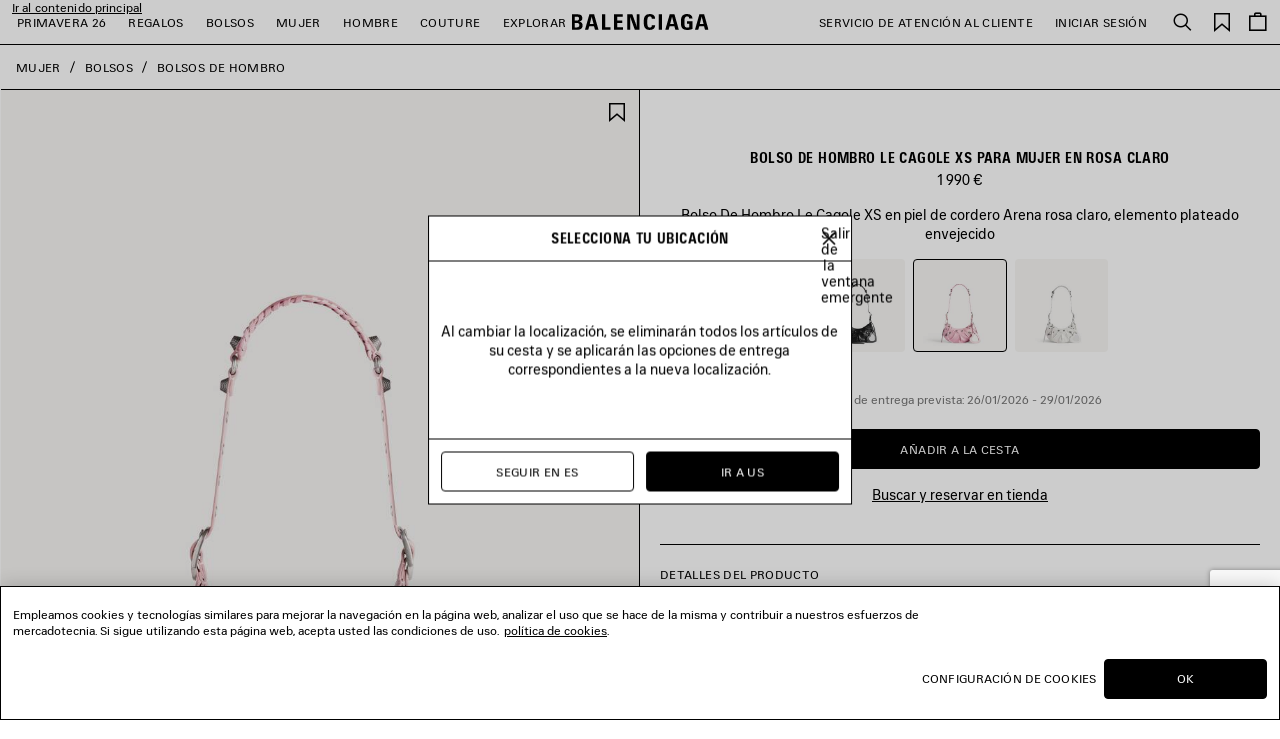

--- FILE ---
content_type: text/html;charset=UTF-8
request_url: https://www.balenciaga.com/es-es/bolso-de-hombro-le-cagole-xs-rosa-claro-6713091VG9Y6904.html
body_size: 52224
content:
<!DOCTYPE html>
<html lang="es">
<head>
<!--[if gt IE 9]><!-->





    <link rel="preload" href="/on/demandware.static/Sites-BAL-R-WEUR-Site/-/es_ES/v1769218459855/js/lib/lazysizes.js" as="script" />
    <script type="text/javascript" src="/on/demandware.static/Sites-BAL-R-WEUR-Site/-/es_ES/v1769218459855/js/lib/lazysizes.js"></script>



<script>
    //common/scripts.isml
</script>
<script defer type="text/javascript" src="/on/demandware.static/Sites-BAL-R-WEUR-Site/-/es_ES/v1769218459855/js/commons.js"></script>
<script defer type="text/javascript" src="/on/demandware.static/Sites-BAL-R-WEUR-Site/-/es_ES/v1769218459855/js/header.js"></script>
<script defer type="text/javascript" src="/on/demandware.static/Sites-BAL-R-WEUR-Site/-/es_ES/v1769218459855/js/footer.js"></script>

    <script defer type="text/javascript" src="/on/demandware.static/Sites-BAL-R-WEUR-Site/-/es_ES/v1769218459855/js/pdp.js" ></script>

    <script  type="text/javascript" src="https://applepay.cdn-apple.com/jsapi/v1/apple-pay-sdk.js" ></script>

    <script defer type="text/javascript" src="/on/demandware.static/Sites-BAL-R-WEUR-Site/-/es_ES/v1769218459855/js/itemAddedToCartPopin.js" ></script>


<!--<![endif]-->


<script>
const helpers = {
hidden: function(element) {
element.classList.add("u-hidden");
},
display: function(element) {
element.classList.remove("u-hidden");
},
checkForExistence: function(element, errorType) {
if (element) {
return element;
} else {
throw errorMessages[errorType];
}
},
observeLiveChatIcon: function () {
var observer = new MutationObserver(function(mutationsList) {
mutationsList.forEach(function(mutation) {
if (mutation.type === 'childList') {
var liveChatAvailable = false;
var liveChatContainer = document.body.querySelector('#inside_tabs');
if (liveChatContainer && liveChatContainer.hasChildNodes()) {
liveChatAvailable = true;
if (observer) {
observer.disconnect();
}
}
document.body.classList.toggle('u-livechat--available', liveChatAvailable);
}
})
});
observer.observe(document.body, {
attributes: false,
childList: true,
subtree: true,
});
}
};
const errorMessages = {
behaviorMsg: 'No data-behavior defined on the openChatContainer element.',
availableMsg: 'No available msg defined, please add openChatLabel-available ID on the available label.',
unavailableMsg: 'No unavailable msg defined, please add openChatLabel-unavailable ID on the unavailable label.',
chatButton: 'No chat button defined, please add openChatButton.'
}
const behaviors = {
hide: function(container, msgToDisplay, msgToHide) {
helpers.hidden(msgToHide);
helpers.display(msgToDisplay);
helpers.hidden(container);
},
visible: function(msgToDisplay, msgToHide) {
helpers.hidden(msgToHide);
helpers.display(msgToDisplay);
}
}
function unavailableBehaviors(behavior, container, msgToDisplay, msgToHide, chatButton) {
switch (behavior) {
case 'hide':
behaviors.hide(container, msgToDisplay, msgToHide);
helpers.hidden(chatButton); // For accessibility purpose.
break;
case 'visible':
behaviors.visible(msgToDisplay, msgToHide);
chatButton.setAttribute("disabled", "");
break;
default:
// Use visible behavior by default.
behaviors.visible(msgToDisplay, msgToHide);
chatButton.setAttribute("disabled", "");
break;
}
}
function liveChatButtonBehavior(available) {
try {
var container = document.querySelectorAll(".powerfrontlivechatcontainer")
if (container && container.length) {
container.forEach(listContainer => {
if (listContainer) {
var availableMsg = helpers.checkForExistence(listContainer.querySelector(".powerfrontlivechatavailable"), 'availableMsg');
var unavailableMsg = helpers.checkForExistence(listContainer.querySelector(".powerfrontlivechatunavailable"), 'unavailableMsg');
var chatButton = helpers.checkForExistence(listContainer.querySelector(".powerfrontlivechat"), 'chatButton');
var behavior = helpers.checkForExistence(listContainer.dataset.behavior, 'behaviorMsg');
var msgToHide = available ? unavailableMsg : availableMsg;
var msgToDisplay = available ? availableMsg : unavailableMsg;
if (available) {
behaviors.visible(msgToDisplay, msgToHide);
} else {
unavailableBehaviors(behavior, listContainer, msgToDisplay, msgToHide, chatButton);
}
}
});
}
} catch(e) {
console.error(e);
return;
}
}
// BELOW THE POWERFRONT SCRIPT..
//
// Global variable.
window._inside = window._inside || [];
// Variable to define if Chat has finished loading.
var chatLoaded = false;
// Variable to define if Visitor has clicked the link before INSIDE has finished loading.
var chatRequested = false;
// The "chatavailable" binding is used to make changes to your chat link
// or to any part of the website depending if Chat is available or unavailable.
window._inside.push({
action: "bind",
name: "chatavailable",
callback: function(available) {
chatLoaded = true;
// toggle live chat global class
helpers.observeLiveChatIcon();
if (available) {
// Handle chat available.
// For example change the link text to "Chat Online".
liveChatButtonBehavior(available);
// Open chat pane if visitor has clicked the link when INSIDE has not finished loading
// This is optional.
if (chatRequested) {
insideFrontInterface.openChatPane();
}
} else {
// Handle Chat unavailable.
// For example change the link text to "Chat Offline".
liveChatButtonBehavior(available);
}
chatRequested = false;
}
});
// This is the main code that will open the Chat Pane (also the Offline Chat Pane if enabled).
var openChatButtonClick = function() {
if (chatLoaded)
// This is to check if INSIDE has finished loading.
insideFrontInterface.openChatPane();
else chatRequested = true;
return false;
};
</script>



<script>
    (function(w,d,s,l,i){w[l]=w[l]||[];w[l].push({'gtm.start':
    new Date().getTime(),event:'gtm.js'});var f=d.getElementsByTagName(s)[0],
    j=d.createElement(s),dl=l!='dataLayer'?'&l='+l:'';j.async=true;j.src=
    'https://www.googletagmanager.com/gtm.js?id='+i+dl;f.parentNode.insertBefore(j,f);
    })(window,document,'script','dataLayer','GTM-WDB29VC');
</script>



    <script type="application/ld+json">
        {"@context":"https://schema.org","@type":"Product","mainEntityOfPage":"https://www.balenciaga.com/es-es/bolso-de-hombro-le-cagole-xs-rosa-claro-813029935.html","name":"Bolso De Hombro Le Cagole Xs para Mujer en Rosa Claro","color":"Rosa Claro","material":"","sku":"813029935","image":"https://balenciaga.dam.kering.com/m/78431f427e65b38a/eCom-6713091VG9Y6904_F.jpg?v=7","description":"Bolso De Hombro Le Cagole XS en piel de cordero Arena rosa claro, elemento plateado envejecido","url":"https://www.balenciaga.com/es-es/bolso-de-hombro-le-cagole-xs-rosa-claro-813029935.html","brand":{"@type":"Brand","name":"Balenciaga"},"offers":{"@type":"Offer","url":"https://www.balenciaga.com/es-es/bolso-de-hombro-le-cagole-xs-rosa-claro-813029935.html","name":"Bolso De Hombro Le Cagole Xs para Mujer en Rosa Claro","priceCurrency":"EUR","price":"1990.00","availability":"https://schema.org/InStock","seller":{"@type":"Organization","name":"Balenciaga"}}}
    </script>






<meta name="consentTracking" data-url="/on/demandware.store/Sites-BAL-R-WEUR-Site/es_ES/ConsentTracking-SetTrackingConsent" data-csrf="yiRQInmyqYy1JdpPCW5D5fs4NdgNKKV-XK4tFCp9KfythawExVj-drNddKo3lhSMxJ9RIndOMdoiU2K-7wIpAik5RH1iiVtMEU-NGB_UMrGIeCeCoeb7sA8NYGSYhxFqmiDoQV0D2C3j4CyRH_A9AUNNrQE69wCsv_EffQdcOUz6HZRUQN8=" data-groups=""/>



<script src="https://cdn.cookielaw.org/scripttemplates/otSDKStub.js"  charset="UTF-8" data-document-language="true" data-domain-script="c6b04325-8b6c-44e1-818a-70eccd2ff1d2"></script>
<script>
    function OptanonWrapper() {
        window.dataLayer.push({ event: 'OneTrustGroupsUpdated' });

        var targetNode = document.getElementById('onetrust-banner-sdk');
        if (targetNode) {
            var config = { attributes: true, childList: true };
            var callback = function(mutationsList) {
                window.focus();
                if (document.activeElement) {
                    document.activeElement.blur();
                }
                window.SharedEvents.emit('cookiePolicyService:displayed');
                
                
                observer.disconnect();
            };
            var observer = new MutationObserver(callback);
            observer.observe(targetNode, config);
        }

        // synchronously call ConsentTracking-SetTrackingConsent to set the conset data on the BE
        const consentTag = document.querySelector('meta[name="consentTracking"]');
        if (consentTag) {
            consentTag.dataset.groups = window.OptanonActiveGroups;
            const consents = {
                consentActiveGroups: consentTag.dataset.groups,
                csrf_token: consentTag.dataset.csrf
            };
            const data = Object.keys(consents)
                .map(key => encodeURIComponent(key) + '=' + encodeURIComponent(consents[key]))
                .join('&');

            const xhr = new XMLHttpRequest();
            xhr.open('POST', consentTag.dataset.url, true);
            xhr.setRequestHeader('Content-Type', 'application/x-www-form-urlencoded');
            xhr.onload = function() {
                window.SharedEvents.emit('cookiePolicyService:success', JSON.parse(xhr.responseText), xhr);
                if (document.querySelector("[data-action='Home-Show']")) {
                    window.scroll({ top: 0, left: 0 });
                }
            };
            
            xhr.send(data);
        }
    };
</script>



<meta charset=UTF-8>

<meta http-equiv="x-ua-compatible" content="ie=edge">

<meta name="viewport" content="width=device-width, initial-scale=1">

<title>
    Bolso De Hombro Le Cagole Xs para Mujer en Rosa Claro | Balenciaga ES
</title>

<meta name="description" content="Bolso De Hombro Le Cagole Xs para Mujer en Rosa Claro. Descubre la tienda online oficial de Balenciaga ES."/>
<meta name="keywords" content="Balenciaga"/>
<meta name="format-detection" content="telephone=no"/>



    
        <meta name="robots" content="index, follow, archive">
    




<meta name="twitter:card" content="summary_large_image" />

    <meta property="og:title" content="Bolso De Hombro Le Cagole Xs para Mujer en Rosa Claro | Balenciaga ES" />
    <meta property="og:description" content="Bolso De Hombro Le Cagole Xs para Mujer en Rosa Claro. Descubre la tienda online oficial de Balenciaga ES." />




    
    
        <meta property="og:url"  content="https://www.balenciaga.com/es-es/bolso-de-hombro-le-cagole-xs-rosa-claro-6713091VG9Y6904.html" />
    
    
    <link rel="canonical" href="https://www.balenciaga.com/es-es/bolso-de-hombro-le-cagole-xs-rosa-claro-6713091VG9Y6904.html" />





    <meta property="og:type" content="product" />
    
        <meta property="og:image" content="https://balenciaga.dam.kering.com/m/78431f427e65b38a/Medium-6713091VG9Y6904_F.jpg?v=7" />
        <link itemprop="thumbnailUrl" href="https://balenciaga.dam.kering.com/m/78431f427e65b38a/Medium-6713091VG9Y6904_F.jpg?v=7" /> 
    



<link rel="shortcut icon" href="/favicon.ico" />

<link rel="icon" type="image/png" href="/on/demandware.static/Sites-BAL-R-WEUR-Site/-/default/dw39bd3de5/images/favicons/favicon-32x32.png" sizes="32x32" />
<link rel="icon" type="image/png" href="/on/demandware.static/Sites-BAL-R-WEUR-Site/-/default/dw4c58f2a3/images/favicons/favicon-48x48.png" sizes="48x48" />
<link rel="icon" type="image/png" href="/on/demandware.static/Sites-BAL-R-WEUR-Site/-/default/dw3f291f3f/images/favicons/favicon-96x96.png" sizes="96x96" />
<link rel="icon" type="image/png" href="/on/demandware.static/Sites-BAL-R-WEUR-Site/-/default/dw94253eec/images/favicons/favicon-128x128.png" sizes="128x128" />
<link rel="icon" type="image/png" href="/on/demandware.static/Sites-BAL-R-WEUR-Site/-/default/dw91cbd306/images/favicons/favicon-196x196.png" sizes="196x196" />

<meta name="apple-mobile-web-app-title" content="Balenciaga" />
<link rel="apple-touch-icon" sizes="180x180" href="/on/demandware.static/Sites-BAL-R-WEUR-Site/-/default/dw10ea17f1/images/favicons/favicon-180x180.png" />
<link rel="manifest" href="/on/demandware.static/Sites-BAL-R-WEUR-Site/-/default/dw3783ac5f/images/favicons/manifest.json" />


<link rel="preload" href="/on/demandware.static/Sites-BAL-R-WEUR-Site/-/es_ES/v1769218459855/webfonts/BB-Regular.woff2" as="font" type="font/woff2" crossorigin="anonymous" />
<link rel="preload" href="/on/demandware.static/Sites-BAL-R-WEUR-Site/-/es_ES/v1769218459855/webfonts/BB-CondBold.woff2" as="font" type="font/woff2" crossorigin="anonymous" />



<link rel="stylesheet" href="/on/demandware.static/Sites-BAL-R-WEUR-Site/-/es_ES/v1769218459855/css/style.css" />









    
    
        <link rel="alternate" hreflang="en-nl" href="https://www.balenciaga.com/en-nl/le-cagole-shoulder-bag-xs-light-pink-6713091VG9Y6904.html"/>
        
        
    
        <link rel="alternate" hreflang="en-gb" href="https://www.balenciaga.com/en-gb/le-cagole-shoulder-bag-xs-light-pink-6713091VG9Y6904.html"/>
        
        
    
        <link rel="alternate" hreflang="fr-be" href="https://www.balenciaga.com/fr-be/sac-porte-epaule-le-cagole-xs-rose-clair-6713091VG9Y6904.html"/>
        
        
    
        <link rel="alternate" hreflang="fr-fr" href="https://www.balenciaga.com/fr-fr/sac-porte-epaule-le-cagole-xs-rose-clair-6713091VG9Y6904.html"/>
        
        
    
        <link rel="alternate" hreflang="de-de" href="https://www.balenciaga.com/de-de/le-cagole-schultertasche-xs-hellrosa-6713091VG9Y6904.html"/>
        
        
    
        <link rel="alternate" hreflang="it-it" href="https://www.balenciaga.com/it-it/borsa-a-tracolla-le-cagole-xs-rosa-chiaro-6713091VG9Y6904.html"/>
        
        
    
        <link rel="alternate" hreflang="es-es" href="https://www.balenciaga.com/es-es/bolso-de-hombro-le-cagole-xs-rosa-claro-6713091VG9Y6904.html"/>
        
        
    
        <link rel="alternate" hreflang="en-ca" href="https://www.balenciaga.com/en-ca/le-cagole-shoulder-bag-xs-light-pink-6713091VG9Y6904.html"/>
        
        
    
        <link rel="alternate" hreflang="en-us" href="https://www.balenciaga.com/en-us/le-cagole-shoulder-bag-xs-light-pink-6713091VG9Y6904.html"/>
        
        
    
        <link rel="alternate" hreflang="ja-jp" href="https://www.balenciaga.com/ja-jp/le-cagole-%E3%82%B7%E3%83%A7%E3%83%AB%E3%83%80%E3%83%BC%E3%83%90%E3%83%83%E3%82%B0-xs-%E3%83%A9%E3%82%A4%E3%83%88%E3%83%94%E3%83%B3%E3%82%AF-6713091VG9Y6904.html"/>
        
        
    
        <link rel="alternate" hreflang="en-au" href="https://www.balenciaga.com/en-au/le-cagole-shoulder-bag-xs-light-pink-6713091VG9Y6904.html"/>
        
        
    
        <link rel="alternate" hreflang="ko-kr" href="https://www.balenciaga.com/ko-kr/%EB%A5%B4-%EC%B9%B4%EA%B3%A8--%EC%88%84%EB%8D%94%EB%B0%B1-xs-%EB%9D%BC%EC%9D%B4%ED%8A%B8-%ED%95%91%ED%81%AC-6713091VG9Y6904.html"/>
        
        
    


    <meta name="localesUrls" content="{&quot;localesUrls&quot;:[{&quot;href&quot;:&quot;https://www.balenciaga.com/de-at/le-cagole-schultertasche-xs-hellrosa-6713091VG9Y6904.html&quot;,&quot;hreflang&quot;:&quot;de-at&quot;,&quot;xdefault&quot;:false},{&quot;href&quot;:&quot;https://www.balenciaga.com/en-at/le-cagole-shoulder-bag-xs-light-pink-6713091VG9Y6904.html&quot;,&quot;hreflang&quot;:&quot;en-at&quot;,&quot;xdefault&quot;:false},{&quot;href&quot;:&quot;https://www.balenciaga.com/en-be/le-cagole-shoulder-bag-xs-light-pink-6713091VG9Y6904.html&quot;,&quot;hreflang&quot;:&quot;en-be&quot;,&quot;xdefault&quot;:false},{&quot;href&quot;:&quot;https://www.balenciaga.com/en-dk/le-cagole-shoulder-bag-xs-light-pink-6713091VG9Y6904.html&quot;,&quot;hreflang&quot;:&quot;en-dk&quot;,&quot;xdefault&quot;:false},{&quot;href&quot;:&quot;https://www.balenciaga.com/en-fr/le-cagole-shoulder-bag-xs-light-pink-6713091VG9Y6904.html&quot;,&quot;hreflang&quot;:&quot;en-fr&quot;,&quot;xdefault&quot;:false},{&quot;href&quot;:&quot;https://www.balenciaga.com/en-de/le-cagole-shoulder-bag-xs-light-pink-6713091VG9Y6904.html&quot;,&quot;hreflang&quot;:&quot;en-de&quot;,&quot;xdefault&quot;:false},{&quot;href&quot;:&quot;https://www.balenciaga.com/en-ie/le-cagole-shoulder-bag-xs-light-pink-6713091VG9Y6904.html&quot;,&quot;hreflang&quot;:&quot;en-ie&quot;,&quot;xdefault&quot;:false},{&quot;href&quot;:&quot;https://www.balenciaga.com/en-it/le-cagole-shoulder-bag-xs-light-pink-6713091VG9Y6904.html&quot;,&quot;hreflang&quot;:&quot;en-it&quot;,&quot;xdefault&quot;:false},{&quot;href&quot;:&quot;https://www.balenciaga.com/en-lu/le-cagole-shoulder-bag-xs-light-pink-6713091VG9Y6904.html&quot;,&quot;hreflang&quot;:&quot;en-lu&quot;,&quot;xdefault&quot;:false},{&quot;href&quot;:&quot;https://www.balenciaga.com/en-mc/le-cagole-shoulder-bag-xs-light-pink-6713091VG9Y6904.html&quot;,&quot;hreflang&quot;:&quot;en-mc&quot;,&quot;xdefault&quot;:false},{&quot;href&quot;:&quot;https://www.balenciaga.com/en-nl/le-cagole-shoulder-bag-xs-light-pink-6713091VG9Y6904.html&quot;,&quot;hreflang&quot;:&quot;en-nl&quot;,&quot;xdefault&quot;:false},{&quot;href&quot;:&quot;https://www.balenciaga.com/en-no/le-cagole-shoulder-bag-xs-light-pink-6713091VG9Y6904.html&quot;,&quot;hreflang&quot;:&quot;en-no&quot;,&quot;xdefault&quot;:false},{&quot;href&quot;:&quot;https://www.balenciaga.com/en-pl/le-cagole-shoulder-bag-xs-light-pink-6713091VG9Y6904.html&quot;,&quot;hreflang&quot;:&quot;en-pl&quot;,&quot;xdefault&quot;:false},{&quot;href&quot;:&quot;https://www.balenciaga.com/en-pt/le-cagole-shoulder-bag-xs-light-pink-6713091VG9Y6904.html&quot;,&quot;hreflang&quot;:&quot;en-pt&quot;,&quot;xdefault&quot;:false},{&quot;href&quot;:&quot;https://www.balenciaga.com/en-es/le-cagole-shoulder-bag-xs-light-pink-6713091VG9Y6904.html&quot;,&quot;hreflang&quot;:&quot;en-es&quot;,&quot;xdefault&quot;:false},{&quot;href&quot;:&quot;https://www.balenciaga.com/en-se/le-cagole-shoulder-bag-xs-light-pink-6713091VG9Y6904.html&quot;,&quot;hreflang&quot;:&quot;en-se&quot;,&quot;xdefault&quot;:false},{&quot;href&quot;:&quot;https://www.balenciaga.com/en-ch/le-cagole-shoulder-bag-xs-light-pink-6713091VG9Y6904.html&quot;,&quot;hreflang&quot;:&quot;en-ch&quot;,&quot;xdefault&quot;:false},{&quot;href&quot;:&quot;https://www.balenciaga.com/en-gb/le-cagole-shoulder-bag-xs-light-pink-6713091VG9Y6904.html&quot;,&quot;hreflang&quot;:&quot;en-gb&quot;,&quot;xdefault&quot;:false},{&quot;href&quot;:&quot;https://www.balenciaga.com/fr-be/sac-porte-epaule-le-cagole-xs-rose-clair-6713091VG9Y6904.html&quot;,&quot;hreflang&quot;:&quot;fr-be&quot;,&quot;xdefault&quot;:false},{&quot;href&quot;:&quot;https://www.balenciaga.com/fr-fr/sac-porte-epaule-le-cagole-xs-rose-clair-6713091VG9Y6904.html&quot;,&quot;hreflang&quot;:&quot;fr-fr&quot;,&quot;xdefault&quot;:false},{&quot;href&quot;:&quot;https://www.balenciaga.com/fr-lu/sac-porte-epaule-le-cagole-xs-rose-clair-6713091VG9Y6904.html&quot;,&quot;hreflang&quot;:&quot;fr-lu&quot;,&quot;xdefault&quot;:false},{&quot;href&quot;:&quot;https://www.balenciaga.com/fr-mc/sac-porte-epaule-le-cagole-xs-rose-clair-6713091VG9Y6904.html&quot;,&quot;hreflang&quot;:&quot;fr-mc&quot;,&quot;xdefault&quot;:false},{&quot;href&quot;:&quot;https://www.balenciaga.com/fr-ch/sac-porte-epaule-le-cagole-xs-rose-clair-6713091VG9Y6904.html&quot;,&quot;hreflang&quot;:&quot;fr-ch&quot;,&quot;xdefault&quot;:false},{&quot;href&quot;:&quot;https://www.balenciaga.com/de-de/le-cagole-schultertasche-xs-hellrosa-6713091VG9Y6904.html&quot;,&quot;hreflang&quot;:&quot;de-de&quot;,&quot;xdefault&quot;:false},{&quot;href&quot;:&quot;https://www.balenciaga.com/de-ch/le-cagole-schultertasche-xs-hellrosa-6713091VG9Y6904.html&quot;,&quot;hreflang&quot;:&quot;de-ch&quot;,&quot;xdefault&quot;:false},{&quot;href&quot;:&quot;https://www.balenciaga.com/it-it/borsa-a-tracolla-le-cagole-xs-rosa-chiaro-6713091VG9Y6904.html&quot;,&quot;hreflang&quot;:&quot;it-it&quot;,&quot;xdefault&quot;:false},{&quot;href&quot;:&quot;https://www.balenciaga.com/es-es/bolso-de-hombro-le-cagole-xs-rosa-claro-6713091VG9Y6904.html&quot;,&quot;hreflang&quot;:&quot;es-es&quot;,&quot;xdefault&quot;:false},{&quot;href&quot;:&quot;https://www.balenciaga.com/zh-us/le-cagole%E5%8A%A0%E5%B0%8F%E5%8F%B7%E8%82%A9%E8%83%8C%E5%8C%85-%E6%B5%85%E7%B2%89-6713091VG9Y6904.html&quot;,&quot;hreflang&quot;:&quot;zh-us&quot;,&quot;xdefault&quot;:false},{&quot;href&quot;:&quot;https://www.balenciaga.com/en-ca/le-cagole-shoulder-bag-xs-light-pink-6713091VG9Y6904.html&quot;,&quot;hreflang&quot;:&quot;en-ca&quot;,&quot;xdefault&quot;:false},{&quot;href&quot;:&quot;https://www.balenciaga.com/en-us/le-cagole-shoulder-bag-xs-light-pink-6713091VG9Y6904.html&quot;,&quot;hreflang&quot;:&quot;en-us&quot;,&quot;xdefault&quot;:false},{&quot;href&quot;:&quot;https://www.balenciaga.com/fr-ca/sac-porte-epaule-le-cagole-xs-rose-clair-6713091VG9Y6904.html&quot;,&quot;hreflang&quot;:&quot;fr-ca&quot;,&quot;xdefault&quot;:false},{&quot;href&quot;:&quot;https://www.balenciaga.com/es-us/bolso-de-hombro-le-cagole-xs-rosa-claro-6713091VG9Y6904.html&quot;,&quot;hreflang&quot;:&quot;es-us&quot;,&quot;xdefault&quot;:false},{&quot;href&quot;:&quot;https://www.balenciaga.com/es-mx/bolso-de-hombro-le-cagole-xs-rosa-claro-6713091VG9Y6904.html&quot;,&quot;hreflang&quot;:&quot;es-mx&quot;,&quot;xdefault&quot;:false},{&quot;href&quot;:&quot;https://www.balenciaga.com/en-bg/le-cagole-shoulder-bag-xs-light-pink-6713091VG9Y6904.html&quot;,&quot;hreflang&quot;:&quot;en-bg&quot;,&quot;xdefault&quot;:false},{&quot;href&quot;:&quot;https://www.balenciaga.com/en-hr/le-cagole-shoulder-bag-xs-light-pink-6713091VG9Y6904.html&quot;,&quot;hreflang&quot;:&quot;en-hr&quot;,&quot;xdefault&quot;:false},{&quot;href&quot;:&quot;https://www.balenciaga.com/en-cz/le-cagole-shoulder-bag-xs-light-pink-6713091VG9Y6904.html&quot;,&quot;hreflang&quot;:&quot;en-cz&quot;,&quot;xdefault&quot;:false},{&quot;href&quot;:&quot;https://www.balenciaga.com/en-ee/le-cagole-shoulder-bag-xs-light-pink-6713091VG9Y6904.html&quot;,&quot;hreflang&quot;:&quot;en-ee&quot;,&quot;xdefault&quot;:false},{&quot;href&quot;:&quot;https://www.balenciaga.com/en-fi/le-cagole-shoulder-bag-xs-light-pink-6713091VG9Y6904.html&quot;,&quot;hreflang&quot;:&quot;en-fi&quot;,&quot;xdefault&quot;:false},{&quot;href&quot;:&quot;https://www.balenciaga.com/en-gr/le-cagole-shoulder-bag-xs-light-pink-6713091VG9Y6904.html&quot;,&quot;hreflang&quot;:&quot;en-gr&quot;,&quot;xdefault&quot;:false},{&quot;href&quot;:&quot;https://www.balenciaga.com/en-hu/le-cagole-shoulder-bag-xs-light-pink-6713091VG9Y6904.html&quot;,&quot;hreflang&quot;:&quot;en-hu&quot;,&quot;xdefault&quot;:false},{&quot;href&quot;:&quot;https://www.balenciaga.com/en-lv/le-cagole-shoulder-bag-xs-light-pink-6713091VG9Y6904.html&quot;,&quot;hreflang&quot;:&quot;en-lv&quot;,&quot;xdefault&quot;:false},{&quot;href&quot;:&quot;https://www.balenciaga.com/en-lt/le-cagole-shoulder-bag-xs-light-pink-6713091VG9Y6904.html&quot;,&quot;hreflang&quot;:&quot;en-lt&quot;,&quot;xdefault&quot;:false},{&quot;href&quot;:&quot;https://www.balenciaga.com/en-mt/le-cagole-shoulder-bag-xs-light-pink-6713091VG9Y6904.html&quot;,&quot;hreflang&quot;:&quot;en-mt&quot;,&quot;xdefault&quot;:false},{&quot;href&quot;:&quot;https://www.balenciaga.com/en-ro/le-cagole-shoulder-bag-xs-light-pink-6713091VG9Y6904.html&quot;,&quot;hreflang&quot;:&quot;en-ro&quot;,&quot;xdefault&quot;:false},{&quot;href&quot;:&quot;https://www.balenciaga.com/en-sk/le-cagole-shoulder-bag-xs-light-pink-6713091VG9Y6904.html&quot;,&quot;hreflang&quot;:&quot;en-sk&quot;,&quot;xdefault&quot;:false},{&quot;href&quot;:&quot;https://www.balenciaga.com/ja-jp/le-cagole-%E3%82%B7%E3%83%A7%E3%83%AB%E3%83%80%E3%83%BC%E3%83%90%E3%83%83%E3%82%B0-xs-%E3%83%A9%E3%82%A4%E3%83%88%E3%83%94%E3%83%B3%E3%82%AF-6713091VG9Y6904.html&quot;,&quot;hreflang&quot;:&quot;ja-jp&quot;,&quot;xdefault&quot;:false},{&quot;href&quot;:&quot;https://www.balenciaga.com/en-jp/le-cagole-shoulder-bag-xs-light-pink-6713091VG9Y6904.html&quot;,&quot;hreflang&quot;:&quot;en-jp&quot;,&quot;xdefault&quot;:false},{&quot;href&quot;:&quot;https://www.balenciaga.com/en-cy/le-cagole-shoulder-bag-xs-light-pink-6713091VG9Y6904.html&quot;,&quot;hreflang&quot;:&quot;en-cy&quot;,&quot;xdefault&quot;:false},{&quot;href&quot;:&quot;https://www.balenciaga.com/en-kw/le-cagole-shoulder-bag-xs-light-pink-6713091VG9Y6904.html&quot;,&quot;hreflang&quot;:&quot;en-kw&quot;,&quot;xdefault&quot;:false},{&quot;href&quot;:&quot;https://www.balenciaga.com/en-qa/le-cagole-shoulder-bag-xs-light-pink-6713091VG9Y6904.html&quot;,&quot;hreflang&quot;:&quot;en-qa&quot;,&quot;xdefault&quot;:false},{&quot;href&quot;:&quot;https://www.balenciaga.com/en-sa/le-cagole-shoulder-bag-xs-light-pink-6713091VG9Y6904.html&quot;,&quot;hreflang&quot;:&quot;en-sa&quot;,&quot;xdefault&quot;:false},{&quot;href&quot;:&quot;https://www.balenciaga.com/en-ae/le-cagole-shoulder-bag-xs-light-pink-6713091VG9Y6904.html&quot;,&quot;hreflang&quot;:&quot;en-tr&quot;,&quot;xdefault&quot;:false},{&quot;href&quot;:&quot;https://www.balenciaga.com/en-ae/le-cagole-shoulder-bag-xs-light-pink-6713091VG9Y6904.html&quot;,&quot;hreflang&quot;:&quot;en-ae&quot;,&quot;xdefault&quot;:false},{&quot;href&quot;:&quot;https://www.balenciaga.com/zh-sg/le-cagole%E5%8A%A0%E5%B0%8F%E5%8F%B7%E8%82%A9%E8%83%8C%E5%8C%85-%E6%B5%85%E7%B2%89-6713091VG9Y6904.html&quot;,&quot;hreflang&quot;:&quot;zh-sg&quot;,&quot;xdefault&quot;:false},{&quot;href&quot;:&quot;https://www.balenciaga.com/en-au/le-cagole-shoulder-bag-xs-light-pink-6713091VG9Y6904.html&quot;,&quot;hreflang&quot;:&quot;en-au&quot;,&quot;xdefault&quot;:false},{&quot;href&quot;:&quot;https://www.balenciaga.com/en-hk/le-cagole-shoulder-bag-xs-light-pink-6713091VG9Y6904.html&quot;,&quot;hreflang&quot;:&quot;en-hk&quot;,&quot;xdefault&quot;:false},{&quot;href&quot;:&quot;https://www.balenciaga.com/en-mo/le-cagole-shoulder-bag-xs-light-pink-6713091VG9Y6904.html&quot;,&quot;hreflang&quot;:&quot;en-mo&quot;,&quot;xdefault&quot;:false},{&quot;href&quot;:&quot;https://www.balenciaga.com/en-my/le-cagole-shoulder-bag-xs-light-pink-6713091VG9Y6904.html&quot;,&quot;hreflang&quot;:&quot;en-my&quot;,&quot;xdefault&quot;:false},{&quot;href&quot;:&quot;https://www.balenciaga.com/en-nz/le-cagole-shoulder-bag-xs-light-pink-6713091VG9Y6904.html&quot;,&quot;hreflang&quot;:&quot;en-nz&quot;,&quot;xdefault&quot;:false},{&quot;href&quot;:&quot;https://www.balenciaga.com/en-sg/le-cagole-shoulder-bag-xs-light-pink-6713091VG9Y6904.html&quot;,&quot;hreflang&quot;:&quot;en-sg&quot;,&quot;xdefault&quot;:false},{&quot;href&quot;:&quot;https://www.balenciaga.com/en-kr/le-cagole-shoulder-bag-xs-light-pink-6713091VG9Y6904.html&quot;,&quot;hreflang&quot;:&quot;en-kr&quot;,&quot;xdefault&quot;:false},{&quot;href&quot;:&quot;https://www.balenciaga.com/en-tw/le-cagole-shoulder-bag-xs-light-pink-6713091VG9Y6904.html&quot;,&quot;hreflang&quot;:&quot;en-tw&quot;,&quot;xdefault&quot;:false},{&quot;href&quot;:&quot;https://www.balenciaga.com/en-th/le-cagole-shoulder-bag-xs-light-pink-6713091VG9Y6904.html&quot;,&quot;hreflang&quot;:&quot;en-th&quot;,&quot;xdefault&quot;:false},{&quot;href&quot;:&quot;https://www.balenciaga.com/ko-kr/%EB%A5%B4-%EC%B9%B4%EA%B3%A8--%EC%88%84%EB%8D%94%EB%B0%B1-xs-%EB%9D%BC%EC%9D%B4%ED%8A%B8-%ED%95%91%ED%81%AC-6713091VG9Y6904.html&quot;,&quot;hreflang&quot;:&quot;ko-kr&quot;,&quot;xdefault&quot;:false},{&quot;href&quot;:&quot;https://www.balenciaga.com/en-en/le-cagole-shoulder-bag-xs-light-pink-6713091VG9Y6904.html&quot;,&quot;hreflang&quot;:&quot;en-en&quot;,&quot;xdefault&quot;:false}]}" />
    <script>
        if (window.exposedData) {
            Object.assign(window.exposedData.localesUrls, JSON.parse(document.querySelector('meta[name="localesUrls"]').content));
        } else {
            window.exposedData = {
                localesUrls: JSON.parse(document.querySelector('meta[name="localesUrls"]').content)
            }
        }
    </script>





    <script>
        (function (i, s, o, g, r, a, m) {
        i["abtiming"] = 1 * new Date();
        a = s.createElement(o),
        m = s.getElementsByTagName(o)[0]; a.async = 1; a.src = g; m.parentNode.insertBefore(a, m)
        })(window, document, "script", "https://try.abtasty.com/c4d3bcd1200519e736c9c3c0ba12a9b3.js");
    </script>




<script type="text/javascript">//<!--
/* <![CDATA[ (head-active_data.js) */
var dw = (window.dw || {});
dw.ac = {
    _analytics: null,
    _events: [],
    _category: "",
    _searchData: "",
    _anact: "",
    _anact_nohit_tag: "",
    _analytics_enabled: "true",
    _timeZone: "Europe/Paris",
    _capture: function(configs) {
        if (Object.prototype.toString.call(configs) === "[object Array]") {
            configs.forEach(captureObject);
            return;
        }
        dw.ac._events.push(configs);
    },
	capture: function() { 
		dw.ac._capture(arguments);
		// send to CQ as well:
		if (window.CQuotient) {
			window.CQuotient.trackEventsFromAC(arguments);
		}
	},
    EV_PRD_SEARCHHIT: "searchhit",
    EV_PRD_DETAIL: "detail",
    EV_PRD_RECOMMENDATION: "recommendation",
    EV_PRD_SETPRODUCT: "setproduct",
    applyContext: function(context) {
        if (typeof context === "object" && context.hasOwnProperty("category")) {
        	dw.ac._category = context.category;
        }
        if (typeof context === "object" && context.hasOwnProperty("searchData")) {
        	dw.ac._searchData = context.searchData;
        }
    },
    setDWAnalytics: function(analytics) {
        dw.ac._analytics = analytics;
    },
    eventsIsEmpty: function() {
        return 0 == dw.ac._events.length;
    }
};
/* ]]> */
// -->
</script>
<script type="text/javascript">//<!--
/* <![CDATA[ (head-cquotient.js) */
var CQuotient = window.CQuotient = {};
CQuotient.clientId = 'bcrr-BAL-R-WEUR';
CQuotient.realm = 'BKWT';
CQuotient.siteId = 'BAL-R-WEUR';
CQuotient.instanceType = 'prd';
CQuotient.locale = 'es_ES';
CQuotient.fbPixelId = '__UNKNOWN__';
CQuotient.activities = [];
CQuotient.cqcid='';
CQuotient.cquid='';
CQuotient.cqeid='';
CQuotient.cqlid='';
CQuotient.apiHost='api.cquotient.com';
/* Turn this on to test against Staging Einstein */
/* CQuotient.useTest= true; */
CQuotient.useTest = ('true' === 'false');
CQuotient.initFromCookies = function () {
	var ca = document.cookie.split(';');
	for(var i=0;i < ca.length;i++) {
	  var c = ca[i];
	  while (c.charAt(0)==' ') c = c.substring(1,c.length);
	  if (c.indexOf('cqcid=') == 0) {
		CQuotient.cqcid=c.substring('cqcid='.length,c.length);
	  } else if (c.indexOf('cquid=') == 0) {
		  var value = c.substring('cquid='.length,c.length);
		  if (value) {
		  	var split_value = value.split("|", 3);
		  	if (split_value.length > 0) {
			  CQuotient.cquid=split_value[0];
		  	}
		  	if (split_value.length > 1) {
			  CQuotient.cqeid=split_value[1];
		  	}
		  	if (split_value.length > 2) {
			  CQuotient.cqlid=split_value[2];
		  	}
		  }
	  }
	}
}
CQuotient.getCQCookieId = function () {
	if(window.CQuotient.cqcid == '')
		window.CQuotient.initFromCookies();
	return window.CQuotient.cqcid;
};
CQuotient.getCQUserId = function () {
	if(window.CQuotient.cquid == '')
		window.CQuotient.initFromCookies();
	return window.CQuotient.cquid;
};
CQuotient.getCQHashedEmail = function () {
	if(window.CQuotient.cqeid == '')
		window.CQuotient.initFromCookies();
	return window.CQuotient.cqeid;
};
CQuotient.getCQHashedLogin = function () {
	if(window.CQuotient.cqlid == '')
		window.CQuotient.initFromCookies();
	return window.CQuotient.cqlid;
};
CQuotient.trackEventsFromAC = function (/* Object or Array */ events) {
try {
	if (Object.prototype.toString.call(events) === "[object Array]") {
		events.forEach(_trackASingleCQEvent);
	} else {
		CQuotient._trackASingleCQEvent(events);
	}
} catch(err) {}
};
CQuotient._trackASingleCQEvent = function ( /* Object */ event) {
	if (event && event.id) {
		if (event.type === dw.ac.EV_PRD_DETAIL) {
			CQuotient.trackViewProduct( {id:'', alt_id: event.id, type: 'raw_sku'} );
		} // not handling the other dw.ac.* events currently
	}
};
CQuotient.trackViewProduct = function(/* Object */ cqParamData){
	var cq_params = {};
	cq_params.cookieId = CQuotient.getCQCookieId();
	cq_params.userId = CQuotient.getCQUserId();
	cq_params.emailId = CQuotient.getCQHashedEmail();
	cq_params.loginId = CQuotient.getCQHashedLogin();
	cq_params.product = cqParamData.product;
	cq_params.realm = cqParamData.realm;
	cq_params.siteId = cqParamData.siteId;
	cq_params.instanceType = cqParamData.instanceType;
	cq_params.locale = CQuotient.locale;
	
	if(CQuotient.sendActivity) {
		CQuotient.sendActivity(CQuotient.clientId, 'viewProduct', cq_params);
	} else {
		CQuotient.activities.push({activityType: 'viewProduct', parameters: cq_params});
	}
};
/* ]]> */
// -->
</script>


<script>(window.BOOMR_mq=window.BOOMR_mq||[]).push(["addVar",{"rua.upush":"false","rua.cpush":"false","rua.upre":"false","rua.cpre":"true","rua.uprl":"false","rua.cprl":"false","rua.cprf":"false","rua.trans":"SJ-9b761040-2ede-4ee9-a8a6-5a5a1849fb3f","rua.cook":"true","rua.ims":"false","rua.ufprl":"false","rua.cfprl":"false","rua.isuxp":"false","rua.texp":"norulematch","rua.ceh":"false","rua.ueh":"false","rua.ieh.st":"0"}]);</script>
<script>!function(){function o(n,i){if(n&&i)for(var r in i)i.hasOwnProperty(r)&&(void 0===n[r]?n[r]=i[r]:n[r].constructor===Object&&i[r].constructor===Object?o(n[r],i[r]):n[r]=i[r])}try{var n=decodeURIComponent("%7B%22RT%22%3A%7B%22cookie%22%3A%22%22%7D%7D");if(n.length>0&&window.JSON&&"function"==typeof window.JSON.parse){var i=JSON.parse(n);void 0!==window.BOOMR_config?o(window.BOOMR_config,i):window.BOOMR_config=i}}catch(r){window.console&&"function"==typeof window.console.error&&console.error("mPulse: Could not parse configuration",r)}}();</script>
                              <script>!function(a){var e="https://s.go-mpulse.net/boomerang/",t="addEventListener";if("False"=="True")a.BOOMR_config=a.BOOMR_config||{},a.BOOMR_config.PageParams=a.BOOMR_config.PageParams||{},a.BOOMR_config.PageParams.pci=!0,e="https://s2.go-mpulse.net/boomerang/";if(window.BOOMR_API_key="7EMRX-SYWZ8-9T5R2-ZYV8X-WGXXG",function(){function n(e){a.BOOMR_onload=e&&e.timeStamp||(new Date).getTime()}if(!a.BOOMR||!a.BOOMR.version&&!a.BOOMR.snippetExecuted){a.BOOMR=a.BOOMR||{},a.BOOMR.snippetExecuted=!0;var i,_,o,r=document.createElement("iframe");if(a[t])a[t]("load",n,!1);else if(a.attachEvent)a.attachEvent("onload",n);r.src="javascript:void(0)",r.title="",r.role="presentation",(r.frameElement||r).style.cssText="width:0;height:0;border:0;display:none;",o=document.getElementsByTagName("script")[0],o.parentNode.insertBefore(r,o);try{_=r.contentWindow.document}catch(O){i=document.domain,r.src="javascript:var d=document.open();d.domain='"+i+"';void(0);",_=r.contentWindow.document}_.open()._l=function(){var a=this.createElement("script");if(i)this.domain=i;a.id="boomr-if-as",a.src=e+"7EMRX-SYWZ8-9T5R2-ZYV8X-WGXXG",BOOMR_lstart=(new Date).getTime(),this.body.appendChild(a)},_.write("<bo"+'dy onload="document._l();">'),_.close()}}(),"".length>0)if(a&&"performance"in a&&a.performance&&"function"==typeof a.performance.setResourceTimingBufferSize)a.performance.setResourceTimingBufferSize();!function(){if(BOOMR=a.BOOMR||{},BOOMR.plugins=BOOMR.plugins||{},!BOOMR.plugins.AK){var e="true"=="true"?1:0,t="cookiepresent",n="aoiqh2lio662s2lvmjia-f-ebc037241-clientnsv4-s.akamaihd.net",i="false"=="true"?2:1,_={"ak.v":"39","ak.cp":"1100540","ak.ai":parseInt("656555",10),"ak.ol":"0","ak.cr":11,"ak.ipv":4,"ak.proto":"h2","ak.rid":"10b1d4a2","ak.r":35417,"ak.a2":e,"ak.m":"a","ak.n":"essl","ak.bpcip":"3.145.3.0","ak.cport":53940,"ak.gh":"104.119.189.158","ak.quicv":"","ak.tlsv":"tls1.3","ak.0rtt":"","ak.0rtt.ed":"","ak.csrc":"-","ak.acc":"","ak.t":"1769300560","ak.ak":"hOBiQwZUYzCg5VSAfCLimQ==L8BR28LRmLZB3JCGlACgHWX4NpV6Hx02HdbPkM7PuiAiAVHAmCyQex30pkxTBSCUKn2hclHQ5A5M+eq6czO+Q2GYMfGIs28XnM9eI6tGNGbvSC4k0L27ZVWIgKIElomzqUJVUyRY9erPRum0IRil/[base64]/Pjfo=","ak.pv":"99","ak.dpoabenc":"","ak.tf":i};if(""!==t)_["ak.ruds"]=t;var o={i:!1,av:function(e){var t="http.initiator";if(e&&(!e[t]||"spa_hard"===e[t]))_["ak.feo"]=void 0!==a.aFeoApplied?1:0,BOOMR.addVar(_)},rv:function(){var a=["ak.bpcip","ak.cport","ak.cr","ak.csrc","ak.gh","ak.ipv","ak.m","ak.n","ak.ol","ak.proto","ak.quicv","ak.tlsv","ak.0rtt","ak.0rtt.ed","ak.r","ak.acc","ak.t","ak.tf"];BOOMR.removeVar(a)}};BOOMR.plugins.AK={akVars:_,akDNSPreFetchDomain:n,init:function(){if(!o.i){var a=BOOMR.subscribe;a("before_beacon",o.av,null,null),a("onbeacon",o.rv,null,null),o.i=!0}return this},is_complete:function(){return!0}}}}()}(window);</script></head>
<body>



    <script>
        if ( typeof dataLayer === 'undefined' ) {
            dataLayer = [];
        }
        
            dataLayer.push({"pageType":"Product Page","region":"EMEA","countryCode":"es","languageCode":"es","currencyCode":"EUR","isLogged":"0","productCategory":"bags","employee_traffic":"no","algoliaUserToken":"abnFE3tIl42kvUQrD4bFzHY3AX","algoliaIndex":"products_es","event":"pageView","user_geolocation":"us"});
        
    </script>


    <script>
        if ( typeof dataLayer === 'undefined' ) {
            dataLayer = [];
        }
        
    </script>



<noscript>
    <iframe src="https://www.googletagmanager.com/ns.html?id=GTM-WDB29VC" height="0" width="0" style="display:none;visibility:hidden"></iframe>
</noscript>

<div class="l-site page" data-action="Product-Show" data-querystring="pid=6713091VG9Y6904" data-searchterms="null" data-loader="loader">
<div class="c-skiplinks">
    <ul class="c-skiplinks__list">
        <li>
            <a class="c-skiplinks__link u-sronly u-sronly--focusable" href="#main-content">
                Ir al contenido principal
            </a>
        </li>
    </ul>
</div>

<header role="banner" data-container="header">
    <div data-component="nav" id="mainnav" class="c-nav">
        <div class="u-navoverlay"></div>
        <div class="l-header l-header--product-show" id="backToTop">
            <div class="l-header__logo" data-ref="mainlogo">
    <a href="/es-es" title="Ir a la p&aacute;gina de inicio de Saint Laurent" aria-label="Ir a la p&aacute;gina de inicio de Saint Laurent" data-qa="Home-Show">
        <img class="u-hidden@lg" src="https://www.balenciaga.com/on/demandware.static/-/Sites/default/dw09f423ba/images/logo/BAL/logo.svg" alt="Ir a la p&aacute;gina de inicio de Saint Laurent" />
        
            <img class="u-show--none@lg" src="https://www.balenciaga.com/on/demandware.static/-/Sites/default/dw6b0be9d6/images/logo/BAL/logo-small.svg" alt="Ir a la p&aacute;gina de inicio de Saint Laurent" />
        
    </a>
</div>

            <div class="l-header__mainnav">
                <div data-ref="menu" id="mainmenu" class="c-nav__wrapper"
                    data-activecgid=""
                >
                    

<nav data-component="navigation" class="c-nav__container" aria-label="Main menu">
    <button data-ref="trigger" class="c-nav__toggler u-show--none@lg" type="button">
        <span class="c-icon--burger" aria-hidden="true"></span>
        <span class="c-nav__togglerlabel">
            Men&uacute;
        </span>
    </button>
    <div data-ref="panel" class="c-nav__panel" data-component="desktop">
        <div class="c-nav__mocksearch u-show--none@lg" style="" data-action="mockSearchOpen">
            <button class="c-topsearch__submit">
                <span aria-hidden="true" class="c-icon--search"></span>
                <span class="u-visually-hidden">
                    Buscar
                </span>
            </button>

            <span class="c-nav__mocksearchtext">
                &iquest;Qu&eacute; busca?
            </span>
        </div>
        <div class="c-nav__scroller">
            <ul data-ref="navlist" class="c-nav__list c-nav__level1">
                
                    <li data-ref="item" class="c-nav__item " data-cgid="spring-26" data-level1="true">
                        
                            <a data-ref="link" data-level="1" data-cgid="spring-26" class="c-nav__link" href="/es-es/spring26" >
                                
                                    PRIMAVERA 26
                                
                                
                            </a>
                        
                        



                    </li>
                
                    <li data-ref="item" class="c-nav__item " data-cgid="gifts" data-level1="true">
                        
                            <button data-ref="link" data-level="1" data-cgid="gifts" class="c-nav__link">
                                
                                    REGALOS
                                
                                
                            </button>
                        
                        


    <div data-ref="subnav" class="c-nav__subnav">
        <button class="c-nav__toggler c-nav__toggler--close c-nav__desktop" data-ref="triggerClose" type="button" role="button" data-action="clear">
            <span class="c-icon--close"></span>
            <span class="u-sronly">
                Cerrar
            </span>
        </button>
        <ul class="c-nav__list c-nav__level2" data-ref="navlist" data-maxblanck="5.0">
            
                <li data-ref="group" class="c-nav__item " data-level2="true" data-cgid="gifts_women" data-slotcategory="false">
    
        <a data-level="2" data-ref="link" data-cgid="gifts_women" data-fdid="" class="c-nav__link " href="https://www.balenciaga.com/es-es/regalos/ver-todo/gifts-for-women" >
            
                De Mujer
            
            
        </a>
    
    
</li>

            
                <li data-ref="group" class="c-nav__item " data-level2="true" data-cgid="gifts_men" data-slotcategory="false">
    
        <a data-level="2" data-ref="link" data-cgid="gifts_men" data-fdid="" class="c-nav__link " href="https://www.balenciaga.com/es-es/regalos/ver-todo/gifts-for-men" >
            
                De Hombre
            
            
        </a>
    
    
</li>

            
                <li data-ref="group" class="c-nav__item " data-level2="true" data-cgid="gifts_kids" data-slotcategory="false">
    
        <a data-level="2" data-ref="link" data-cgid="gifts_kids" data-fdid="" class="c-nav__link " href="/es-es/regalos/para-ninos" >
            
                Para Ni&ntilde;os
            
            
        </a>
    
    
</li>

            
                <li data-ref="group" class="c-nav__item " data-level2="true" data-cgid="gift-fragrance" data-slotcategory="false">
    
        <a data-level="2" data-ref="link" data-cgid="gift-fragrance" data-fdid="" class="c-nav__link " href="https://www.balenciaga.com/es-es/fragrance/fragrances-view-all" >
            
                Fragrancias
            
            
        </a>
    
    
</li>

            
                <li data-ref="group" class="c-nav__item " data-level2="true" data-cgid="gift-home" data-slotcategory="false">
    
        <a data-level="2" data-ref="link" data-cgid="gift-home" data-fdid="" class="c-nav__link " href="/es-es/regalos/gifts-for-home" >
            
                Casa
            
            
        </a>
    
    
</li>

            
                <li data-ref="group" class="c-nav__item " data-level2="true" data-cgid="gift_personalization" data-slotcategory="false">
    
        <a data-level="2" data-ref="link" data-cgid="gift_personalization" data-fdid="" class="c-nav__link " href="/es-es/regalos/personalizaci%C3%B3n" >
            
                Personalizaci&oacute;n
            
            
        </a>
    
    
</li>

            
            
	 

	
        </ul>
        <div class="c-nav__bottomlist c-nav__desktop" data-ref="subnavbottomlist">
            <ul class="c-nav__groupservices">
                
                    <li class="c-nav__item" data-qa="Account-Login">
                        <a href="https://www.balenciaga.com/es-es/login" class="c-nav__link">
                            <span class="c-topaccount__label">
                                Iniciar sesi&oacute;n
                            </span>
                        </a>
                    </li>
                
                <li data-ref="mobileitem" class="c-nav__item c-nav__item--nonav">
    <a href="/es-es/wishlist/saved-items" class="c-nav__link" data-action="wishlistLink">
        Art&iacute;culos guardados 
    </a>
</li>
                <li>
                    <ul class="c-storechoice" data-url="/es-es/locale" data-component="countryLocaleTrigger">
    <li class="c-nav__item c-nav__item--nonav c-storechoice__content">
        <a data-level="1" href="/es-es/countryselection"
            class="c-storechoice__link"
            aria-label="Enviar a ES"
            data-action="openCountryChoice"
            role="button"
        >
            Pa&iacute;s / Provincia:
            Espa&ntilde;a
        </a>
    </li>
    <li class="c-nav__item c-nav__item--nonav c-storechoice__content">
        <a data-level="1" href="/es-es/languagesselection"
            class="c-storechoice__link"
            aria-label="Cambiar el idioma"
            data-action="openLangChoice"
            role="button"
        >
            Idioma:
            espa&ntilde;ol
        </a>
    </li>
</ul>

                </li>
                <li data-ref="mobileitem" class="c-nav__item c-nav__item--nonav">
                    <a href="/es-es/client-service" class="c-nav__link">
                        <span>
                            Servicio de Atenci&oacute;n al Cliente
                        </span>
                    </a>
                </li>
                <li class="c-nav__item" data-component="bookAnAppointmentCTA">
                    <a href="javascript:void(0);" class="c-nav__link" data-href="/on/demandware.store/Sites-BAL-R-WEUR-Site/es_ES/StoreAvailability-BookAnAppointmentList" data-action="showBookAnAppointment">
                        Concertar una cita
                    </a>
                </li>
            </ul>
        </div>
    </div>


                    </li>
                
                    <li data-ref="item" class="c-nav__item c-nav__item--hidden" data-cgid="fragrance" data-level1="true">
                        
                            <a data-ref="link" data-level="1" data-cgid="fragrance" class="c-nav__link" href="/es-es/fragrance" >
                                
                                    FRAGRANCIAS
                                
                                
                            </a>
                        
                        


    <div data-ref="subnav" class="c-nav__subnav">
        <button class="c-nav__toggler c-nav__toggler--close c-nav__desktop" data-ref="triggerClose" type="button" role="button" data-action="clear">
            <span class="c-icon--close"></span>
            <span class="u-sronly">
                Cerrar
            </span>
        </button>
        <ul class="c-nav__list c-nav__level2" data-ref="navlist" data-maxblanck="5.0">
            
                <li data-ref="group" class="c-nav__item " data-level2="true" data-cgid="fragrance-all" data-slotcategory="false">
    
        <a data-level="2" data-ref="link" data-cgid="fragrance-all" data-fdid="" class="c-nav__link " href="/es-es/fragrance/fragrances-view-all" >
            
                Ver Todo
            
            
        </a>
    
    
</li>

            
                <li data-ref="group" class="c-nav__item " data-level2="true" data-cgid="fragrance-parfums" data-slotcategory="false">
    
        <a data-level="2" data-ref="link" data-cgid="fragrance-parfums" data-fdid="" class="c-nav__link " href="/es-es/fragrance/perfumes" >
            
                Perfumes
            
            
        </a>
    
    
</li>

            
                <li data-ref="group" class="c-nav__item " data-level2="true" data-cgid="fragrance-refills" data-slotcategory="false">
    
        <a data-level="2" data-ref="link" data-cgid="fragrance-refills" data-fdid="" class="c-nav__link " href="/es-es/fragrance/fragrance-refills" >
            
                Recargas
            
            
        </a>
    
    
</li>

            
                <li data-ref="group" class="c-nav__item " data-level2="true" data-cgid="fragrance-accessories" data-slotcategory="false">
    
        <a data-level="2" data-ref="link" data-cgid="fragrance-accessories" data-fdid="" class="c-nav__link " href="/es-es/fragrance/fragrance-accessories" >
            
                Accessorios
            
            
        </a>
    
    
</li>

            
            
	 

	
        </ul>
        <div class="c-nav__bottomlist c-nav__desktop" data-ref="subnavbottomlist">
            <ul class="c-nav__groupservices">
                
                    <li class="c-nav__item" data-qa="Account-Login">
                        <a href="https://www.balenciaga.com/es-es/login" class="c-nav__link">
                            <span class="c-topaccount__label">
                                Iniciar sesi&oacute;n
                            </span>
                        </a>
                    </li>
                
                <li data-ref="mobileitem" class="c-nav__item c-nav__item--nonav">
    <a href="/es-es/wishlist/saved-items" class="c-nav__link" data-action="wishlistLink">
        Art&iacute;culos guardados 
    </a>
</li>
                <li>
                    <ul class="c-storechoice" data-url="/es-es/locale" data-component="countryLocaleTrigger">
    <li class="c-nav__item c-nav__item--nonav c-storechoice__content">
        <a data-level="1" href="/es-es/countryselection"
            class="c-storechoice__link"
            aria-label="Enviar a ES"
            data-action="openCountryChoice"
            role="button"
        >
            Pa&iacute;s / Provincia:
            Espa&ntilde;a
        </a>
    </li>
    <li class="c-nav__item c-nav__item--nonav c-storechoice__content">
        <a data-level="1" href="/es-es/languagesselection"
            class="c-storechoice__link"
            aria-label="Cambiar el idioma"
            data-action="openLangChoice"
            role="button"
        >
            Idioma:
            espa&ntilde;ol
        </a>
    </li>
</ul>

                </li>
                <li data-ref="mobileitem" class="c-nav__item c-nav__item--nonav">
                    <a href="/es-es/client-service" class="c-nav__link">
                        <span>
                            Servicio de Atenci&oacute;n al Cliente
                        </span>
                    </a>
                </li>
                <li class="c-nav__item" data-component="bookAnAppointmentCTA">
                    <a href="javascript:void(0);" class="c-nav__link" data-href="/on/demandware.store/Sites-BAL-R-WEUR-Site/es_ES/StoreAvailability-BookAnAppointmentList" data-action="showBookAnAppointment">
                        Concertar una cita
                    </a>
                </li>
            </ul>
        </div>
    </div>


                    </li>
                
                    <li data-ref="item" class="c-nav__item " data-cgid="bags_all" data-level1="true">
                        
                            <a data-ref="link" data-level="1" data-cgid="bags_all" class="c-nav__link" href="/es-es/bags" >
                                
                                    BOLSOS
                                
                                
                            </a>
                        
                        


    <div data-ref="subnav" class="c-nav__subnav">
        <button class="c-nav__toggler c-nav__toggler--close c-nav__desktop" data-ref="triggerClose" type="button" role="button" data-action="clear">
            <span class="c-icon--close"></span>
            <span class="u-sronly">
                Cerrar
            </span>
        </button>
        <ul class="c-nav__list c-nav__level2" data-ref="navlist" data-maxblanck="5.0">
            
                <li data-ref="group" class="c-nav__item " data-level2="true" data-cgid="bags_women_viewall" data-slotcategory="false">
    
        <a data-level="2" data-ref="link" data-cgid="bags_women_viewall" data-fdid="" class="c-nav__link " href="https://www.balenciaga.com/es-es/bags" >
            
                Ver todo
            
            
        </a>
    
    
</li>

            
                <li data-ref="group" class="c-nav__item " data-level2="true" data-cgid="bags_women_lecity" data-slotcategory="false">
    
        <a data-level="2" data-ref="link" data-cgid="bags_women_lecity" data-fdid="" class="c-nav__link " href="https://www.balenciaga.com/es-es/mujer/bolsos-para-mujer/bolsos-le-city-para-mujer" >
            
                Le City
            
            
        </a>
    
    
</li>

            
                <li data-ref="group" class="c-nav__item " data-level2="true" data-cgid="bags_women_rodeo" data-slotcategory="false">
    
        <a data-level="2" data-ref="link" data-cgid="bags_women_rodeo" data-fdid="" class="c-nav__link " href="https://www.balenciaga.com/es-es/mujer/bolsos-para-mujer/bolsos-rodeo-para-mujer" >
            
                Rodeo
            
            
        </a>
    
    
</li>

            
                <li data-ref="group" class="c-nav__item " data-level2="true" data-cgid="bags-women-le-7" data-slotcategory="false">
    
        <a data-level="2" data-ref="link" data-cgid="bags-women-le-7" data-fdid="" class="c-nav__link " href="https://www.balenciaga.com/es-es/mujer/bolsos-para-mujer/bolsos-le-7-para-mujer" >
            
                Le 7
            
            
        </a>
    
    
</li>

            
                <li data-ref="group" class="c-nav__item " data-level2="true" data-cgid="bags-women-bolero" data-slotcategory="false">
    
        <a data-level="2" data-ref="link" data-cgid="bags-women-bolero" data-fdid="" class="c-nav__link " href="https://www.balenciaga.com/es-es/mujer/bolsos-para-mujer/bolsos-bolero-para-mujer" >
            
                Bolero
            
            
        </a>
    
    
</li>

            
                <li data-ref="group" class="c-nav__item " data-level2="true" data-cgid="bags_women_belair" data-slotcategory="false">
    
        <a data-level="2" data-ref="link" data-cgid="bags_women_belair" data-fdid="" class="c-nav__link " href="https://www.balenciaga.com/es-es/mujer/bolsos-para-mujer/bel-air-bags-for-women" >
            
                Bel Air
            
            
        </a>
    
    
</li>

            
                <li data-ref="group" class="c-nav__item " data-level2="true" data-cgid="bags-women-carrie" data-slotcategory="false">
    
        <a data-level="2" data-ref="link" data-cgid="bags-women-carrie" data-fdid="" class="c-nav__link " href="https://www.balenciaga.com/es-es/mujer/bolsos-para-mujer/carrie-bags-for-women" >
            
                Carrie
            
            
        </a>
    
    
</li>

            
                <li data-ref="group" class="c-nav__item " data-level2="true" data-cgid="bags_women_lecagole" data-slotcategory="false">
    
        <a data-level="2" data-ref="link" data-cgid="bags_women_lecagole" data-fdid="" class="c-nav__link " href="https://www.balenciaga.com/es-es/mujer/bolsos-para-mujer/le-cagole" >
            
                Le Cagole
            
            
        </a>
    
    
</li>

            
                <li data-ref="group" class="c-nav__item " data-level2="true" data-cgid="bags_women_hourglass" data-slotcategory="false">
    
        <a data-level="2" data-ref="link" data-cgid="bags_women_hourglass" data-fdid="" class="c-nav__link " href="https://www.balenciaga.com/es-es/mujer/bolsos-para-mujer/hourglass-bags-for-women" >
            
                Hourglass
            
            
        </a>
    
    
</li>

            
            
	 

	
        </ul>
        <div class="c-nav__bottomlist c-nav__desktop" data-ref="subnavbottomlist">
            <ul class="c-nav__groupservices">
                
                    <li class="c-nav__item" data-qa="Account-Login">
                        <a href="https://www.balenciaga.com/es-es/login" class="c-nav__link">
                            <span class="c-topaccount__label">
                                Iniciar sesi&oacute;n
                            </span>
                        </a>
                    </li>
                
                <li data-ref="mobileitem" class="c-nav__item c-nav__item--nonav">
    <a href="/es-es/wishlist/saved-items" class="c-nav__link" data-action="wishlistLink">
        Art&iacute;culos guardados 
    </a>
</li>
                <li>
                    <ul class="c-storechoice" data-url="/es-es/locale" data-component="countryLocaleTrigger">
    <li class="c-nav__item c-nav__item--nonav c-storechoice__content">
        <a data-level="1" href="/es-es/countryselection"
            class="c-storechoice__link"
            aria-label="Enviar a ES"
            data-action="openCountryChoice"
            role="button"
        >
            Pa&iacute;s / Provincia:
            Espa&ntilde;a
        </a>
    </li>
    <li class="c-nav__item c-nav__item--nonav c-storechoice__content">
        <a data-level="1" href="/es-es/languagesselection"
            class="c-storechoice__link"
            aria-label="Cambiar el idioma"
            data-action="openLangChoice"
            role="button"
        >
            Idioma:
            espa&ntilde;ol
        </a>
    </li>
</ul>

                </li>
                <li data-ref="mobileitem" class="c-nav__item c-nav__item--nonav">
                    <a href="/es-es/client-service" class="c-nav__link">
                        <span>
                            Servicio de Atenci&oacute;n al Cliente
                        </span>
                    </a>
                </li>
                <li class="c-nav__item" data-component="bookAnAppointmentCTA">
                    <a href="javascript:void(0);" class="c-nav__link" data-href="/on/demandware.store/Sites-BAL-R-WEUR-Site/es_ES/StoreAvailability-BookAnAppointmentList" data-action="showBookAnAppointment">
                        Concertar una cita
                    </a>
                </li>
            </ul>
        </div>
    </div>


                    </li>
                
                    <li data-ref="item" class="c-nav__item " data-cgid="women" data-level1="true">
                        
                            <button data-ref="link" data-level="1" data-cgid="women" class="c-nav__link">
                                
                                    MUJER
                                
                                
                            </button>
                        
                        


    <div data-ref="subnav" class="c-nav__subnav">
        <button class="c-nav__toggler c-nav__toggler--close c-nav__desktop" data-ref="triggerClose" type="button" role="button" data-action="clear">
            <span class="c-icon--close"></span>
            <span class="u-sronly">
                Cerrar
            </span>
        </button>
        <ul class="c-nav__list c-nav__level2" data-ref="navlist" data-maxblanck="5.0">
            
                <li data-ref="group" class="c-nav__item " data-level2="true" data-cgid="discover_women" data-slotcategory="false">
    
        <button data-level="2" data-ref="link" data-cgid="discover_women" class="c-nav__link c-nav__link--notclickable ">
            
                Descubrir
            
            
        </button>
    
    
        <div class="c-nav__subsubnav" data-ref="subsubnav">
            <button class="c-nav__toggler c-nav__toggler--close c-nav__desktop" data-ref="triggerCloseSubSubNav" type="button" data-action="clear">
                <span class="c-icon--close"></span>
                <span class="u-sronly">
                    Cerrar
                </span>
            </button>
            <ul class="c-nav__list c-nav__level3" data-ref="navlist">
                
                    
                        
    <li class="c-nav__item ">
    
        <a data-level="3"
            data-ref="link"
            data-cgid="discover-women-balenciaga-NBA-collaboration"
            data-fdid=""
            class="c-nav__link  "
            href="https://www.balenciaga.com/es-es/hombre/descubrir/discover-men-balenciaga-%7C-nba-collaboration" 
        >
            
                Balenciaga | NBA Collaboration
            
            
        </a>
    
</li>


                    
                        
    <li class="c-nav__item ">
    
        <a data-level="3"
            data-ref="link"
            data-cgid="discover-women-new-year-series"
            data-fdid=""
            class="c-nav__link  "
            href="https://www.balenciaga.com/es-es/todo/new-year-series" 
        >
            
                New Year Series
            
            
        </a>
    
</li>


                    
                        
    <li class="c-nav__item ">
    
        <a data-level="3"
            data-ref="link"
            data-cgid="discover-women-spring26"
            data-fdid=""
            class="c-nav__link  "
            href="https://www.balenciaga.com/es-es/spring26" 
        >
            
                Primavera 26
            
            
        </a>
    
</li>


                    
                        
    <li class="c-nav__item u-hidden@lg ">
    
        <a data-level="3"
            data-cgid="skiwear-for-women"
            data-ref="link"
            class="c-nav__link  "
            href="https://www.balenciaga.com/es-es/mujer/descubrir/skiwear-for-women" 
        >
            
                Skiwear
            
            
        </a>
    
</li>



                    
                        
    <li class="c-nav__item ">
    
        <a data-level="3"
            data-ref="link"
            data-cgid="discover-women-balenciaga-fragrance"
            data-fdid="balenciaga-fragrance-all"
            class="c-nav__link  "
            href="https://www.balenciaga.com/es-es/ver-todo" 
        >
            
                Colecci&oacute;n De Fragancias Balenciaga
            
            
        </a>
    
</li>


                    
                        
    <li class="c-nav__item ">
    
        <a data-level="3"
            data-ref="link"
            data-cgid="discover-women-winter25"
            data-fdid=""
            class="c-nav__link  "
            href="https://www.balenciaga.com/es-es/winter-25-women" 
        >
            
                Invierno 25
            
            
        </a>
    
</li>


                    
                        
    <li class="c-nav__item ">
    
        <a data-level="3"
            data-ref="link"
            data-cgid="discover-women-balenciaga-puma-collaboration"
            data-fdid=""
            class="c-nav__link  "
            href="https://www.balenciaga.com/es-es/discover/discover-puma-collaboration" 
        >
            
                Balenciaga | PUMA Collaboration
            
            
        </a>
    
</li>


                    
                        
    <li class="c-nav__item ">
    
        <a data-level="3"
            data-ref="link"
            data-cgid="discover-women-hamptons"
            data-fdid=""
            class="c-nav__link  "
            href="https://www.balenciaga.com/es-es/discover/hamptons-sneakers" 
        >
            
                Hamptons
            
            
        </a>
    
</li>


                    
                

                
            </ul>
            
        </div>
    
</li>

            
                <li data-ref="group" class="c-nav__item " data-level2="true" data-cgid="women_rtw" data-slotcategory="false">
    
        <button data-level="2" data-ref="link" data-cgid="women_rtw" class="c-nav__link c-nav__link--notclickable ">
            
                Ropa
            
            
        </button>
    
    
        <div class="c-nav__subsubnav" data-ref="subsubnav">
            <button class="c-nav__toggler c-nav__toggler--close c-nav__desktop" data-ref="triggerCloseSubSubNav" type="button" data-action="clear">
                <span class="c-icon--close"></span>
                <span class="u-sronly">
                    Cerrar
                </span>
            </button>
            <ul class="c-nav__list c-nav__level3" data-ref="navlist">
                
                    
                        
    <li class="c-nav__item ">
    
        <a data-level="3"
            data-ref="link"
            data-cgid="women_rtw_all"
            data-fdid=""
            class="c-nav__link  "
            href="/es-es/mujer/ropa-para-mujer/ver-todo" 
        >
            
                Ver Todo
            
            
        </a>
    
</li>


                    
                        
    <li class="c-nav__item ">
    
        <a data-level="3"
            data-ref="link"
            data-cgid="women_rtw_coats-jackets"
            data-fdid=""
            class="c-nav__link  "
            href="/es-es/mujer/ropa-para-mujer/abrigos-y-chaquetas" 
        >
            
                Abrigos &amp; Chaquetas
            
            
        </a>
    
</li>


                    
                        
    <li class="c-nav__item ">
    
        <a data-level="3"
            data-ref="link"
            data-cgid="women_rtw_sweatshirts"
            data-fdid=""
            class="c-nav__link  "
            href="/es-es/mujer/ropa-para-mujer/sudaderas" 
        >
            
                Sudaderas
            
            
        </a>
    
</li>


                    
                        
    <li class="c-nav__item ">
    
        <a data-level="3"
            data-ref="link"
            data-cgid="women_rtw_tshirts"
            data-fdid=""
            class="c-nav__link  "
            href="/es-es/mujer/ropa-para-mujer/camisetas" 
        >
            
                Camisetas
            
            
        </a>
    
</li>


                    
                        
    <li class="c-nav__item ">
    
        <a data-level="3"
            data-ref="link"
            data-cgid="women_rtw_knitwear"
            data-fdid=""
            class="c-nav__link  "
            href="/es-es/mujer/ropa-para-mujer/punto" 
        >
            
                Punto
            
            
        </a>
    
</li>


                    
                        
    <li class="c-nav__item ">
    
        <a data-level="3"
            data-ref="link"
            data-cgid="women_rtw_tops-shirts"
            data-fdid=""
            class="c-nav__link  "
            href="/es-es/mujer/ropa-para-mujer/tops-y-camisas" 
        >
            
                Tops &amp; Camisas
            
            
        </a>
    
</li>


                    
                        
    <li class="c-nav__item ">
    
        <a data-level="3"
            data-ref="link"
            data-cgid="women_rtw_dresses-skirts"
            data-fdid=""
            class="c-nav__link  "
            href="/es-es/mujer/ropa-para-mujer/vestidos-y-faldas" 
        >
            
                Vestidos &amp; Faldas
            
            
        </a>
    
</li>


                    
                        
    <li class="c-nav__item ">
    
        <a data-level="3"
            data-ref="link"
            data-cgid="women_rtw_pants"
            data-fdid=""
            class="c-nav__link  "
            href="/es-es/mujer/ropa-para-mujer/pantalones" 
        >
            
                Pantalones
            
            
        </a>
    
</li>


                    
                        
    <li class="c-nav__item ">
    
        <a data-level="3"
            data-ref="link"
            data-cgid="women-rtw-denim"
            data-fdid=""
            class="c-nav__link  "
            href="/es-es/mujer/ropa-para-mujer/denim-for-women" 
        >
            
                Denim
            
            
        </a>
    
</li>


                    
                        
    <li class="c-nav__item u-hidden@lg ">
    
        <a data-level="3"
            data-cgid="women-rtw-leather"
            data-ref="link"
            class="c-nav__link  "
            href="/es-es/mujer/ropa-para-mujer/leather-for-women" 
        >
            
                Prendas De Piel
            
            
        </a>
    
</li>



                    
                        
    <li class="c-nav__item ">
    
        <a data-level="3"
            data-ref="link"
            data-cgid="women_rtw_activewear"
            data-fdid=""
            class="c-nav__link  "
            href="/es-es/mujer/ropa-para-mujer/activewear-for-women" 
        >
            
                Activewear
            
            
        </a>
    
</li>


                    
                

                
            </ul>
            
        </div>
    
</li>

            
                <li data-ref="group" class="c-nav__item " data-level2="true" data-cgid="women_shoes" data-slotcategory="false">
    
        <button data-level="2" data-ref="link" data-cgid="women_shoes" class="c-nav__link c-nav__link--notclickable ">
            
                Zapatos
            
            
        </button>
    
    
        <div class="c-nav__subsubnav" data-ref="subsubnav">
            <button class="c-nav__toggler c-nav__toggler--close c-nav__desktop" data-ref="triggerCloseSubSubNav" type="button" data-action="clear">
                <span class="c-icon--close"></span>
                <span class="u-sronly">
                    Cerrar
                </span>
            </button>
            <ul class="c-nav__list c-nav__level3" data-ref="navlist">
                
                    
                        
    <li class="c-nav__item ">
    
        <a data-level="3"
            data-ref="link"
            data-cgid="women_shoes_all"
            data-fdid=""
            class="c-nav__link  "
            href="/es-es/mujer/zapatos-para-mujer/ver-todo" 
        >
            
                Ver Todo
            
            
        </a>
    
</li>


                    
                        
    <li class="c-nav__item ">
    
        <a data-level="3"
            data-ref="link"
            data-cgid="women_shoes_sneakers"
            data-fdid=""
            class="c-nav__link  "
            href="/es-es/mujer/zapatos-para-mujer/zapatillas" 
        >
            
                Zapatillas
            
            
        </a>
    
</li>


                    
                        
    <li class="c-nav__item ">
    
        <a data-level="3"
            data-ref="link"
            data-cgid="women_shoes_boots"
            data-fdid=""
            class="c-nav__link  "
            href="/es-es/mujer/zapatos-para-mujer/botas-y-botines" 
        >
            
                Botas &amp; Botines
            
            
        </a>
    
</li>


                    
                        
    <li class="c-nav__item ">
    
        <a data-level="3"
            data-ref="link"
            data-cgid="women_shoes_pumps-heels"
            data-fdid=""
            class="c-nav__link  "
            href="/es-es/mujer/zapatos-para-mujer/zapatos-de-tac%C3%B3n" 
        >
            
                Zapatos De Tac&oacute;n
            
            
        </a>
    
</li>


                    
                        
    <li class="c-nav__item ">
    
        <a data-level="3"
            data-ref="link"
            data-cgid="women_shoes_sandals-mules"
            data-fdid=""
            class="c-nav__link  "
            href="/es-es/mujer/zapatos-para-mujer/sandalias-y-mules" 
        >
            
                Sandalias &amp; Mules
            
            
        </a>
    
</li>


                    
                

                
                    
                    <li class="c-nav__item c-nav__item--productassets">
                        <div class="c-nav__slider" data-ref="sliderlist">
                            <ul class="c-nav__slides">
                                
                                    <li class="c-nav__slide">
                                        
                                            <a data-level="3" data-ref="link" data-cgid="women_shoes_runner" class="c-nav__slidebtn" href="/es-es/mujer/zapatos-para-mujer/runner-shoes-for-women" >
                                                
                                                    <img class="c-nav__slideimg" src="" data-src="https://balenciaga.dam.kering.com/m/29ce1d3114c74ac7/Thumbnail-Thumbnail_Women_Runner_656063W3RA11000_500x500.jpg" alt="runner shoes for women" />
                                                
                                                <span  class="c-nav__slidecontent">
                                                    <span  class="c-nav__slidename">
                                                        Runner
                                                    </span>
                                                </span>
                                            </a>
                                        
                                    </li>
                                
                                    <li class="c-nav__slide">
                                        
                                            <a data-level="3" data-ref="link" data-cgid="women_shoes_3xl" class="c-nav__slidebtn" href="/es-es/mujer/zapatos-para-mujer/3xl-shoes-for-women" >
                                                
                                                    <img class="c-nav__slideimg" src="" data-src="https://balenciaga.dam.kering.com/asset/d8d8e3fe-bd7e-4ef5-b8ae-8bbbeb271596/Thumbnail/Thumbnail_734731W3XL11010.jpg" alt="3xl shoes for women" />
                                                
                                                <span  class="c-nav__slidecontent">
                                                    <span  class="c-nav__slidename">
                                                        3XL
                                                    </span>
                                                </span>
                                            </a>
                                        
                                    </li>
                                
                                    <li class="c-nav__slide">
                                        
                                            <a data-level="3" data-ref="link" data-cgid="women_shoes_track" class="c-nav__slidebtn" href="/es-es/mujer/zapatos-para-mujer/track-shoes-for-women" >
                                                
                                                    <img class="c-nav__slideimg" src="" data-src="https://balenciaga.dam.kering.com/asset/ed964032-9444-49d9-99cd-92ed447be645/Thumbnail/Thumbnail_-542436W1GB11000.jpg" alt="track shoes for women" />
                                                
                                                <span  class="c-nav__slidecontent">
                                                    <span  class="c-nav__slidename">
                                                        Track
                                                    </span>
                                                </span>
                                            </a>
                                        
                                    </li>
                                
                                    <li class="c-nav__slide">
                                        
                                            <a data-level="3" data-ref="link" data-cgid="women_shoes_speed" class="c-nav__slidebtn" href="/es-es/mujer/zapatos-para-mujer/speed-shoes-for-women" >
                                                
                                                    <img class="c-nav__slideimg" src="" data-src="https://balenciaga.dam.kering.com/asset/5ba973bf-1f3e-42c2-81c5-07843b88b314/Thumbnail/Thumbnail_Men_Speed_617239W2DB21015_2000x2000.jpg" alt="speed shoes for women" />
                                                
                                                <span  class="c-nav__slidecontent">
                                                    <span  class="c-nav__slidename">
                                                        Speed
                                                    </span>
                                                </span>
                                            </a>
                                        
                                    </li>
                                
                                    <li class="c-nav__slide">
                                        
                                            <a data-level="3" data-ref="link" data-cgid="women-shoes-venom" class="c-nav__slidebtn" href="/es-es/mujer/zapatos-para-mujer/venom-shoes-for-women" >
                                                
                                                    <img class="c-nav__slideimg" src="" data-src="https://balenciaga.dam.kering.com/asset/154dd180-e3ec-4e4b-a1da-efe61b96ed7b/Thumbnail/Thumbnail_-833594WBEQ11000.jpg" alt="venom shoes for women" />
                                                
                                                <span  class="c-nav__slidecontent">
                                                    <span  class="c-nav__slidename">
                                                        Venom
                                                    </span>
                                                </span>
                                            </a>
                                        
                                    </li>
                                
                                    <li class="c-nav__slide">
                                        
                                            <a data-level="3" data-ref="link" data-cgid="women-shoes-strike" class="c-nav__slidebtn" href="/es-es/mujer/zapatos-para-mujer/strike-shoes-for-women" >
                                                
                                                    <img class="c-nav__slideimg" src="" data-src="https://balenciaga.dam.kering.com/asset/64f98698-1f51-45ac-ab4a-a534c0785092/Thumbnail/Thumbnail_-820933WCDA11000.jpg" alt="strike shoes for women" />
                                                
                                                <span  class="c-nav__slidecontent">
                                                    <span  class="c-nav__slidename">
                                                        Strike
                                                    </span>
                                                </span>
                                            </a>
                                        
                                    </li>
                                
                                    <li class="c-nav__slide">
                                        
                                            <a data-level="3" data-ref="link" data-cgid="women_shoes_crocs" class="c-nav__slidebtn" href="/es-es/mujer/zapatos-para-mujer/crocs-shoes-for-women" >
                                                
                                                    <img class="c-nav__slideimg" src="" data-src="https://balenciaga.dam.kering.com/m/5b801f26bd35a284/Thumbnail-Thumbnail_Men_Crocs_687397W1S8N1081_500x500.jpg" alt="crocs shoes for women" />
                                                
                                                <span  class="c-nav__slidecontent">
                                                    <span  class="c-nav__slidename">
                                                        Crocs
                                                    </span>
                                                </span>
                                            </a>
                                        
                                    </li>
                                
                                    <li class="c-nav__slide">
                                        
                                            <a data-level="3" data-ref="link" data-cgid="women-shoes-alaska" class="c-nav__slidebtn" href="/es-es/mujer/zapatos-para-mujer/alaska-shoes-for-women" >
                                                
                                                    <img class="c-nav__slideimg" src="" data-src="https://balenciaga.dam.kering.com/asset/b20666b3-a4d0-4825-9e3e-0ee68d22a8ca/Thumbnail/Thumbnail_825258WBFC11000.jpg" alt="alaska shoes for women" />
                                                
                                                <span  class="c-nav__slidecontent">
                                                    <span  class="c-nav__slidename">
                                                        Alaska
                                                    </span>
                                                </span>
                                            </a>
                                        
                                    </li>
                                
                            </ul>
                        </div>
                    </li>
                
            </ul>
            
        </div>
    
</li>

            
                <li data-ref="group" class="c-nav__item " data-level2="true" data-cgid="women_bags" data-slotcategory="false">
    
        <button data-level="2" data-ref="link" data-cgid="women_bags" class="c-nav__link c-nav__link--notclickable ">
            
                Bolsos
            
            
        </button>
    
    
        <div class="c-nav__subsubnav" data-ref="subsubnav">
            <button class="c-nav__toggler c-nav__toggler--close c-nav__desktop" data-ref="triggerCloseSubSubNav" type="button" data-action="clear">
                <span class="c-icon--close"></span>
                <span class="u-sronly">
                    Cerrar
                </span>
            </button>
            <ul class="c-nav__list c-nav__level3" data-ref="navlist">
                
                    
                        
    <li class="c-nav__item ">
    
        <a data-level="3"
            data-ref="link"
            data-cgid="women_bags_all"
            data-fdid=""
            class="c-nav__link  "
            href="/es-es/mujer/bolsos-para-mujer/ver-todo" 
        >
            
                Ver Todo
            
            
        </a>
    
</li>


                    
                        
    <li class="c-nav__item ">
    
        <a data-level="3"
            data-ref="link"
            data-cgid="women_bags_handbags"
            data-fdid=""
            class="c-nav__link  "
            href="/es-es/mujer/bolsos-para-mujer/bolsos-de-mano" 
        >
            
                Bolsos De Mano
            
            
        </a>
    
</li>


                    
                        
    <li class="c-nav__item ">
    
        <a data-level="3"
            data-ref="link"
            data-cgid="women_bags_shoulder-bags"
            data-fdid=""
            class="c-nav__link  "
            href="/es-es/mujer/bolsos-para-mujer/bolsos-de-hombro" 
        >
            
                Bolsos De Hombro
            
            
        </a>
    
</li>


                    
                        
    <li class="c-nav__item ">
    
        <a data-level="3"
            data-ref="link"
            data-cgid="women_bags_mini-bags"
            data-fdid=""
            class="c-nav__link  "
            href="/es-es/mujer/bolsos-para-mujer/bolsos-mini" 
        >
            
                Bolsos Mini
            
            
        </a>
    
</li>


                    
                        
    <li class="c-nav__item ">
    
        <a data-level="3"
            data-ref="link"
            data-cgid="women_bags_shopping"
            data-fdid=""
            class="c-nav__link  "
            href="/es-es/mujer/bolsos-para-mujer/bolsos-tote" 
        >
            
                Bolsos Tote
            
            
        </a>
    
</li>


                    
                        
    <li class="c-nav__item c-nav__item--withlinebreak">
    
        <a data-level="3"
            data-ref="link"
            data-cgid="women-bags-charms"
            data-fdid=""
            class="c-nav__link  c-nav__link--withlinebreak"
            href="/es-es/mujer/bolsos-para-mujer/charms-for-women" 
        >
            
                Charms
            
            
        </a>
    
</li>


                    
                

                
                    
                    <li class="c-nav__item c-nav__item--productassets">
                        <div class="c-nav__slider" data-ref="sliderlist">
                            <ul class="c-nav__slides">
                                
                                    <li class="c-nav__slide">
                                        
                                            <a data-level="3" data-ref="link" data-cgid="women-bags-lecity" class="c-nav__slidebtn" href="/es-es/mujer/bolsos-para-mujer/bolsos-le-city-para-mujer" >
                                                
                                                    <img class="c-nav__slideimg" src="" data-src="https://balenciaga.dam.kering.com/asset/b5b40e3e-8dde-4d9c-988b-0fbfe190ce95/Thumbnail/Thumbnail_Women-Bag_Le-City.jpg" alt="bolsos le city para mujer" />
                                                
                                                <span  class="c-nav__slidecontent">
                                                    <span  class="c-nav__slidename">
                                                        Le City
                                                    </span>
                                                </span>
                                            </a>
                                        
                                    </li>
                                
                                    <li class="c-nav__slide">
                                        
                                            <a data-level="3" data-ref="link" data-cgid="women-bags-rodeo" class="c-nav__slidebtn" href="/es-es/mujer/bolsos-para-mujer/bolsos-rodeo-para-mujer" >
                                                
                                                    <img class="c-nav__slideimg" src="" data-src="https://balenciaga.dam.kering.com/asset/654f9912-5243-4175-af89-834643f42e87/Thumbnail/Thumbnail_Women-Bag_Rodeo.jpg" alt="bolsos rodeo para mujer" />
                                                
                                                <span  class="c-nav__slidecontent">
                                                    <span  class="c-nav__slidename">
                                                        Rodeo
                                                    </span>
                                                </span>
                                            </a>
                                        
                                    </li>
                                
                                    <li class="c-nav__slide">
                                        
                                            <a data-level="3" data-ref="link" data-cgid="women-bags-le-7" class="c-nav__slidebtn" href="/es-es/mujer/bolsos-para-mujer/bolsos-le-7-para-mujer" >
                                                
                                                    <img class="c-nav__slideimg" src="" data-src="https://balenciaga.dam.kering.com/asset/8183913f-4118-47ae-ba55-0bdf21b3b0f5/Thumbnail/Thumbnail_le_7__8681022ACJZ1053_F.jpg" alt="bolsos le 7 para mujer" />
                                                
                                                <span  class="c-nav__slidecontent">
                                                    <span  class="c-nav__slidename">
                                                        Le 7
                                                    </span>
                                                </span>
                                            </a>
                                        
                                    </li>
                                
                                    <li class="c-nav__slide">
                                        
                                            <a data-level="3" data-ref="link" data-cgid="women-bags-bolero" class="c-nav__slidebtn" href="/es-es/mujer/bolsos-para-mujer/bolsos-bolero-para-mujer" >
                                                
                                                    <img class="c-nav__slideimg" src="" data-src="https://balenciaga.dam.kering.com/asset/8fb595bc-bfb1-4f2e-94d5-e0dca4459ac3/Thumbnail/Thumbnail_BOLERO_8685852ACJS1000_F.jpg" alt="bolsos bolero para mujer" />
                                                
                                                <span  class="c-nav__slidecontent">
                                                    <span  class="c-nav__slidename">
                                                        Bolero
                                                    </span>
                                                </span>
                                            </a>
                                        
                                    </li>
                                
                                    <li class="c-nav__slide">
                                        
                                            <a data-level="3" data-ref="link" data-cgid="women-bags-belair" class="c-nav__slidebtn" href="/es-es/mujer/bolsos-para-mujer/bel-air-bags-for-women" >
                                                
                                                    <img class="c-nav__slideimg" src="" data-src="https://balenciaga.dam.kering.com/asset/67192659-923f-4338-aff7-1ecdc2325e43/Thumbnail/Thumbnail_Women-Bag_Belair.jpg" alt="bel air bags for women" />
                                                
                                                <span  class="c-nav__slidecontent">
                                                    <span  class="c-nav__slidename">
                                                        Bel Air
                                                    </span>
                                                </span>
                                            </a>
                                        
                                    </li>
                                
                                    <li class="c-nav__slide">
                                        
                                            <a data-level="3" data-ref="link" data-cgid="women_bags_cagole" class="c-nav__slidebtn" href="/es-es/mujer/bolsos-para-mujer/le-cagole" >
                                                
                                                    <img class="c-nav__slideimg" src="" data-src="https://balenciaga.dam.kering.com/m/61c739ecdfaf310d/Thumbnail-Thumbnail_Women_Le-Cagole_6713091VG9Y1000_500x500.jpg" alt="le cagole" />
                                                
                                                <span  class="c-nav__slidecontent">
                                                    <span  class="c-nav__slidename">
                                                        Le Cagole
                                                    </span>
                                                </span>
                                            </a>
                                        
                                    </li>
                                
                                    <li class="c-nav__slide">
                                        
                                            <a data-level="3" data-ref="link" data-cgid="women-bags-carrie" class="c-nav__slidebtn" href="/es-es/mujer/bolsos-para-mujer/carrie-bags-for-women" >
                                                
                                                    <img class="c-nav__slideimg" src="" data-src="https://balenciaga.dam.kering.com/asset/4141f059-9009-47f9-838a-8195982dd224/Original-Ecom/Thumbnail_Women-Bag_8264252ABNQ1000.jpg" alt="carrie bags for women" />
                                                
                                                <span  class="c-nav__slidecontent">
                                                    <span  class="c-nav__slidename">
                                                        Carrie
                                                    </span>
                                                </span>
                                            </a>
                                        
                                    </li>
                                
                                    <li class="c-nav__slide">
                                        
                                            <a data-level="3" data-ref="link" data-cgid="women_bags_hourglass" class="c-nav__slidebtn" href="/es-es/mujer/bolsos-para-mujer/hourglass-bags-for-women" >
                                                
                                                    <img class="c-nav__slideimg" src="" data-src="https://balenciaga.dam.kering.com/m/817e5fd1e4dd0ea/Thumbnail-Thumbnail_Women_Hourglass_5928331LRGM1000_500x500.jpg" alt="hourglass bags for women" />
                                                
                                                <span  class="c-nav__slidecontent">
                                                    <span  class="c-nav__slidename">
                                                        Hourglass
                                                    </span>
                                                </span>
                                            </a>
                                        
                                    </li>
                                
                            </ul>
                        </div>
                    </li>
                
            </ul>
            
        </div>
    
</li>

            
                <li data-ref="group" class="c-nav__item " data-level2="true" data-cgid="women_slg" data-slotcategory="false">
    
        <button data-level="2" data-ref="link" data-cgid="women_slg" class="c-nav__link c-nav__link--notclickable ">
            
                Peque&ntilde;a Marroquiner&iacute;a
            
            
        </button>
    
    
        <div class="c-nav__subsubnav" data-ref="subsubnav">
            <button class="c-nav__toggler c-nav__toggler--close c-nav__desktop" data-ref="triggerCloseSubSubNav" type="button" data-action="clear">
                <span class="c-icon--close"></span>
                <span class="u-sronly">
                    Cerrar
                </span>
            </button>
            <ul class="c-nav__list c-nav__level3" data-ref="navlist">
                
                    
                        
    <li class="c-nav__item ">
    
        <a data-level="3"
            data-ref="link"
            data-cgid="women_slg_all"
            data-fdid=""
            class="c-nav__link  "
            href="/es-es/mujer/pequena-marroquineria/ver-todo" 
        >
            
                Ver Todo
            
            
        </a>
    
</li>


                    
                        
    <li class="c-nav__item ">
    
        <a data-level="3"
            data-ref="link"
            data-cgid="women_slg_wallets-on-chain"
            data-fdid=""
            class="c-nav__link  "
            href="/es-es/mujer/pequena-marroquineria/carteras-con-cadena" 
        >
            
                Carteras Con Cadena
            
            
        </a>
    
</li>


                    
                        
    <li class="c-nav__item ">
    
        <a data-level="3"
            data-ref="link"
            data-cgid="women_slg_wallets"
            data-fdid=""
            class="c-nav__link  "
            href="/es-es/mujer/pequena-marroquineria/carteras" 
        >
            
                Carteras
            
            
        </a>
    
</li>


                    
                        
    <li class="c-nav__item ">
    
        <a data-level="3"
            data-ref="link"
            data-cgid="women_slg_card-holders"
            data-fdid=""
            class="c-nav__link  "
            href="/es-es/mujer/pequena-marroquineria/tarjeteros" 
        >
            
                Tarjeteros
            
            
        </a>
    
</li>


                    
                        
    <li class="c-nav__item c-nav__item--withlinebreak">
    
        <a data-level="3"
            data-ref="link"
            data-cgid="women_slg_clutch-pouch"
            data-fdid=""
            class="c-nav__link  c-nav__link--withlinebreak"
            href="/es-es/mujer/pequena-marroquineria/clutches-y-bolsitos" 
        >
            
                Clutches &amp; Bolsitos
            
            
        </a>
    
</li>


                    
                

                
                    
                    <li class="c-nav__item c-nav__item--productassets">
                        <div class="c-nav__slider" data-ref="sliderlist">
                            <ul class="c-nav__slides">
                                
                                    <li class="c-nav__slide">
                                        
                                            <a data-level="3" data-ref="link" data-cgid="women_slg_lecity" class="c-nav__slidebtn" href="/es-es/mujer/pequena-marroquineria/le-city-small-leather-goods-for-women" >
                                                
                                                    <img class="c-nav__slideimg" src="" data-src="https://balenciaga.dam.kering.com/asset/bfefaba6-fe2e-4cf4-843a-25d713470533/Thumbnail/Thumbnail_CITY_POUCH__8280582ABEK1000.jpg" alt="le city small leather goods for women" />
                                                
                                                <span  class="c-nav__slidecontent">
                                                    <span  class="c-nav__slidename">
                                                        Le City
                                                    </span>
                                                </span>
                                            </a>
                                        
                                    </li>
                                
                                    <li class="c-nav__slide">
                                        
                                            <a data-level="3" data-ref="link" data-cgid="women_slg_rodeo" class="c-nav__slidebtn" href="/es-es/mujer/pequena-marroquineria/rodeo-small-leather-goods-for-women" >
                                                
                                                    <img class="c-nav__slideimg" src="" data-src="https://balenciaga.dam.kering.com/asset/1c476512-47bf-433f-9170-d37cd8c20151/Thumbnail/Thumbnail_Women_SLG_Rodeo.jpg" alt="rodeo small leather goods for women" />
                                                
                                                <span  class="c-nav__slidecontent">
                                                    <span  class="c-nav__slidename">
                                                        Rodeo
                                                    </span>
                                                </span>
                                            </a>
                                        
                                    </li>
                                
                                    <li class="c-nav__slide">
                                        
                                            <a data-level="3" data-ref="link" data-cgid="women_slg_hourglass" class="c-nav__slidebtn" href="/es-es/mujer/pequena-marroquineria/hourglass-small-leather-goods-for-women" >
                                                
                                                    <img class="c-nav__slideimg" src="" data-src="https://balenciaga.dam.kering.com/m/305b8b4ef8f05adb/Thumbnail-Thumbnail_Women_Hourglass_6560501QJ4M1000_500x500.jpg" alt="hourglass small leather goods for women" />
                                                
                                                <span  class="c-nav__slidecontent">
                                                    <span  class="c-nav__slidename">
                                                        Hourglass
                                                    </span>
                                                </span>
                                            </a>
                                        
                                    </li>
                                
                                    <li class="c-nav__slide">
                                        
                                            <a data-level="3" data-ref="link" data-cgid="women_slg_cagole" class="c-nav__slidebtn" href="/es-es/mujer/pequena-marroquineria/le-cagole-small-leather-goods-for-women" >
                                                
                                                    <img class="c-nav__slideimg" src="" data-src="https://balenciaga.dam.kering.com/asset/4db6b12c-00bb-40ec-823f-cddd92496730/Thumbnail/Thumbnail_Le-Cagole-SLG_-2000x2000.jpg" alt="le cagole small leather goods for women" />
                                                
                                                <span  class="c-nav__slidecontent">
                                                    <span  class="c-nav__slidename">
                                                        Le Cagole
                                                    </span>
                                                </span>
                                            </a>
                                        
                                    </li>
                                
                                    <li class="c-nav__slide">
                                        
                                            <a data-level="3" data-ref="link" data-cgid="women_slg_envelope" class="c-nav__slidebtn" href="/es-es/mujer/pequena-marroquineria/envelope-small-leather-goods-for-women" >
                                                
                                                    <img class="c-nav__slideimg" src="" data-src="https://balenciaga.dam.kering.com/m/1f8e6f06b6ae71c7/Thumbnail-Thumbnail_Women_Envelope_7367302AABY1061_500x500.jpg" alt="envelope small leather goods for women" />
                                                
                                                <span  class="c-nav__slidecontent">
                                                    <span  class="c-nav__slidename">
                                                        Envelope
                                                    </span>
                                                </span>
                                            </a>
                                        
                                    </li>
                                
                                    <li class="c-nav__slide">
                                        
                                            <a data-level="3" data-ref="link" data-cgid="women_slg_cash" class="c-nav__slidebtn" href="/es-es/mujer/pequena-marroquineria/cash-small-leather-goods-for-women" >
                                                
                                                    <img class="c-nav__slideimg" src="" data-src="https://balenciaga.dam.kering.com/m/ff54514c5fc7480/Thumbnail-Thumbnail_Women_Cash_5938121IZIM1090_500x500.jpg" alt="cash small leather goods for women" />
                                                
                                                <span  class="c-nav__slidecontent">
                                                    <span  class="c-nav__slidename">
                                                        Cash
                                                    </span>
                                                </span>
                                            </a>
                                        
                                    </li>
                                
                                    <li class="c-nav__slide">
                                        
                                            <a data-level="3" data-ref="link" data-cgid="women_slg_monaco" class="c-nav__slidebtn" href="/es-es/mujer/pequena-marroquineria/monaco-small-leather-goods-for-women" >
                                                
                                                    <img class="c-nav__slideimg" src="" data-src="https://balenciaga.dam.kering.com/m/310c30ebf9984251/Thumbnail-Thumbnail_Women_Monaco_7654652AAXB1000_500x500.jpg" alt="monaco small leather goods for women" />
                                                
                                                <span  class="c-nav__slidecontent">
                                                    <span  class="c-nav__slidename">
                                                        Monaco
                                                    </span>
                                                </span>
                                            </a>
                                        
                                    </li>
                                
                                    <li class="c-nav__slide">
                                        
                                            <a data-level="3" data-ref="link" data-cgid="women_slg_crush" class="c-nav__slidebtn" href="/es-es/mujer/pequena-marroquineria/crush-small-leather-goods-for-women" >
                                                
                                                    <img class="c-nav__slideimg" src="" data-src="https://balenciaga.dam.kering.com/m/5e94de22997c4567/Thumbnail-Thumbnail_Women_Crush_766447210J11000_500x500.jpg" alt="crush small leather goods for women" />
                                                
                                                <span  class="c-nav__slidecontent">
                                                    <span  class="c-nav__slidename">
                                                        Crush
                                                    </span>
                                                </span>
                                            </a>
                                        
                                    </li>
                                
                            </ul>
                        </div>
                    </li>
                
            </ul>
            
        </div>
    
</li>

            
                <li data-ref="group" class="c-nav__item " data-level2="true" data-cgid="women_accessories" data-slotcategory="false">
    
        <button data-level="2" data-ref="link" data-cgid="women_accessories" class="c-nav__link c-nav__link--notclickable ">
            
                Accesorios
            
            
        </button>
    
    
        <div class="c-nav__subsubnav" data-ref="subsubnav">
            <button class="c-nav__toggler c-nav__toggler--close c-nav__desktop" data-ref="triggerCloseSubSubNav" type="button" data-action="clear">
                <span class="c-icon--close"></span>
                <span class="u-sronly">
                    Cerrar
                </span>
            </button>
            <ul class="c-nav__list c-nav__level3" data-ref="navlist">
                
                    
                        
    <li class="c-nav__item ">
    
        <a data-level="3"
            data-ref="link"
            data-cgid="women_accessories_all"
            data-fdid=""
            class="c-nav__link  "
            href="/es-es/mujer/accesorios/ver-todo" 
        >
            
                Ver Todo
            
            
        </a>
    
</li>


                    
                        
    <li class="c-nav__item u-hidden@lg ">
    
        <a data-level="3"
            data-cgid="women_accessories_sunglasses"
            data-ref="link"
            class="c-nav__link  "
            href="/es-es/mujer/accesorios/gafas" 
        >
            
                Gafas
            
            
        </a>
    
</li>



                    
                        
    <li class="c-nav__item ">
    
        <a data-level="3"
            data-ref="link"
            data-cgid="women_accessories_jewellery"
            data-fdid=""
            class="c-nav__link  "
            href="/es-es/mujer/accesorios/joyas" 
        >
            
                Joyas
            
            
        </a>
    
</li>


                    
                        
    <li class="c-nav__item ">
    
        <a data-level="3"
            data-ref="link"
            data-cgid="women_accessories_belts"
            data-fdid=""
            class="c-nav__link  "
            href="/es-es/mujer/accesorios/cinturones" 
        >
            
                Cinturones
            
            
        </a>
    
</li>


                    
                        
    <li class="c-nav__item ">
    
        <a data-level="3"
            data-ref="link"
            data-cgid="women_accessories_scarves-caps"
            data-fdid=""
            class="c-nav__link  "
            href="/es-es/mujer/accesorios/bufandas-y-gorras" 
        >
            
                Bufandas &amp; Gorras
            
            
        </a>
    
</li>


                    
                        
    <li class="c-nav__item ">
    
        <a data-level="3"
            data-ref="link"
            data-cgid="women_accessories_socks"
            data-fdid=""
            class="c-nav__link  "
            href="/es-es/mujer/accesorios/calcetines-y-medias" 
        >
            
                Calcetines &amp; Medias
            
            
        </a>
    
</li>


                    
                        
    <li class="c-nav__item u-hidden@lg ">
    
        <a data-level="3"
            data-cgid="women_accessories_phone-accessories-keyrings"
            data-ref="link"
            class="c-nav__link  "
            href="/es-es/mujer/accesorios/charms-y-accesorios-para-el-telefono" 
        >
            
                Charms &amp; Accesorios Para El Tel&eacute;fono
            
            
        </a>
    
</li>



                    
                        
    <li class="c-nav__item ">
    
        <a data-level="3"
            data-ref="link"
            data-cgid="women_accessories_other"
            data-fdid=""
            class="c-nav__link  "
            href="/es-es/mujer/accesorios/accesorios-para-el-pelo" 
        >
            
                Accesorios Para El Pelo
            
            
        </a>
    
</li>


                    
                        
    <li class="c-nav__item c-nav__item--withlinebreak">
    
        <a data-level="3"
            data-ref="link"
            data-cgid="women_accessories_objects"
            data-fdid=""
            class="c-nav__link  c-nav__link--withlinebreak"
            href="/es-es/mujer/accesorios/objects-for-women" 
        >
            
                Objectos
            
            
        </a>
    
</li>


                    
                

                
            </ul>
            
        </div>
    
</li>

            
            
	 

	
        </ul>
        <div class="c-nav__bottomlist c-nav__desktop" data-ref="subnavbottomlist">
            <ul class="c-nav__groupservices">
                
                    <li class="c-nav__item" data-qa="Account-Login">
                        <a href="https://www.balenciaga.com/es-es/login" class="c-nav__link">
                            <span class="c-topaccount__label">
                                Iniciar sesi&oacute;n
                            </span>
                        </a>
                    </li>
                
                <li data-ref="mobileitem" class="c-nav__item c-nav__item--nonav">
    <a href="/es-es/wishlist/saved-items" class="c-nav__link" data-action="wishlistLink">
        Art&iacute;culos guardados 
    </a>
</li>
                <li>
                    <ul class="c-storechoice" data-url="/es-es/locale" data-component="countryLocaleTrigger">
    <li class="c-nav__item c-nav__item--nonav c-storechoice__content">
        <a data-level="1" href="/es-es/countryselection"
            class="c-storechoice__link"
            aria-label="Enviar a ES"
            data-action="openCountryChoice"
            role="button"
        >
            Pa&iacute;s / Provincia:
            Espa&ntilde;a
        </a>
    </li>
    <li class="c-nav__item c-nav__item--nonav c-storechoice__content">
        <a data-level="1" href="/es-es/languagesselection"
            class="c-storechoice__link"
            aria-label="Cambiar el idioma"
            data-action="openLangChoice"
            role="button"
        >
            Idioma:
            espa&ntilde;ol
        </a>
    </li>
</ul>

                </li>
                <li data-ref="mobileitem" class="c-nav__item c-nav__item--nonav">
                    <a href="/es-es/client-service" class="c-nav__link">
                        <span>
                            Servicio de Atenci&oacute;n al Cliente
                        </span>
                    </a>
                </li>
                <li class="c-nav__item" data-component="bookAnAppointmentCTA">
                    <a href="javascript:void(0);" class="c-nav__link" data-href="/on/demandware.store/Sites-BAL-R-WEUR-Site/es_ES/StoreAvailability-BookAnAppointmentList" data-action="showBookAnAppointment">
                        Concertar una cita
                    </a>
                </li>
            </ul>
        </div>
    </div>


                    </li>
                
                    <li data-ref="item" class="c-nav__item " data-cgid="men" data-level1="true">
                        
                            <button data-ref="link" data-level="1" data-cgid="men" class="c-nav__link">
                                
                                    HOMBRE
                                
                                
                            </button>
                        
                        


    <div data-ref="subnav" class="c-nav__subnav">
        <button class="c-nav__toggler c-nav__toggler--close c-nav__desktop" data-ref="triggerClose" type="button" role="button" data-action="clear">
            <span class="c-icon--close"></span>
            <span class="u-sronly">
                Cerrar
            </span>
        </button>
        <ul class="c-nav__list c-nav__level2" data-ref="navlist" data-maxblanck="5.0">
            
                <li data-ref="group" class="c-nav__item " data-level2="true" data-cgid="discover_men" data-slotcategory="false">
    
        <button data-level="2" data-ref="link" data-cgid="discover_men" class="c-nav__link c-nav__link--notclickable ">
            
                Descubrir
            
            
        </button>
    
    
        <div class="c-nav__subsubnav" data-ref="subsubnav">
            <button class="c-nav__toggler c-nav__toggler--close c-nav__desktop" data-ref="triggerCloseSubSubNav" type="button" data-action="clear">
                <span class="c-icon--close"></span>
                <span class="u-sronly">
                    Cerrar
                </span>
            </button>
            <ul class="c-nav__list c-nav__level3" data-ref="navlist">
                
                    
                        
    <li class="c-nav__item ">
    
        <a data-level="3"
            data-ref="link"
            data-cgid="discover-men-balenciaga-NBA-collaboration"
            data-fdid=""
            class="c-nav__link  "
            href="/es-es/hombre/descubrir/discover-men-balenciaga-%7C-nba-collaboration" 
        >
            
                Balenciaga | NBA Collaboration
            
            
        </a>
    
</li>


                    
                        
    <li class="c-nav__item ">
    
        <a data-level="3"
            data-ref="link"
            data-cgid="discover-men-new-year-series"
            data-fdid=""
            class="c-nav__link  "
            href="https://www.balenciaga.com/es-es/todo/new-year-series" 
        >
            
                New Year Series
            
            
        </a>
    
</li>


                    
                        
    <li class="c-nav__item ">
    
        <a data-level="3"
            data-ref="link"
            data-cgid="discover-men-spring26"
            data-fdid=""
            class="c-nav__link  "
            href="https://www.balenciaga.com/es-es/spring26" 
        >
            
                Primavera 26
            
            
        </a>
    
</li>


                    
                        
    <li class="c-nav__item ">
    
        <a data-level="3"
            data-ref="link"
            data-cgid="discover-men-football-series"
            data-fdid=""
            class="c-nav__link  "
            href="/es-es/hombre/descubrir/football-series" 
        >
            
                Football Series
            
            
        </a>
    
</li>


                    
                        
    <li class="c-nav__item ">
    
        <a data-level="3"
            data-ref="link"
            data-cgid="skiwear-for-men"
            data-fdid=""
            class="c-nav__link  "
            href="/es-es/hombre/descubrir/skiwear-for-men" 
        >
            
                Skiwear
            
            
        </a>
    
</li>


                    
                        
    <li class="c-nav__item ">
    
        <a data-level="3"
            data-ref="link"
            data-cgid="discover-men-balenciaga-fragrance"
            data-fdid="balenciaga-fragrance-all"
            class="c-nav__link  "
            href="https://www.balenciaga.com/es-es/ver-todo" 
        >
            
                Colecci&oacute;n De Fragancias Balenciaga
            
            
        </a>
    
</li>


                    
                        
    <li class="c-nav__item ">
    
        <a data-level="3"
            data-ref="link"
            data-cgid="discover-men-winter25"
            data-fdid=""
            class="c-nav__link  "
            href="https://www.balenciaga.com/es-es/winter-25-men" 
        >
            
                Invierno 25
            
            
        </a>
    
</li>


                    
                        
    <li class="c-nav__item ">
    
        <a data-level="3"
            data-ref="link"
            data-cgid="discover-men-balenciaga-puma-collaboration"
            data-fdid=""
            class="c-nav__link  "
            href="https://www.balenciaga.com/es-es/discover/discover-puma-collaboration" 
        >
            
                Balenciaga | PUMA Collaboration
            
            
        </a>
    
</li>


                    
                        
    <li class="c-nav__item ">
    
        <a data-level="3"
            data-ref="link"
            data-cgid="discover-men-hamptons"
            data-fdid=""
            class="c-nav__link  "
            href="https://www.balenciaga.com/es-es/discover/hamptons-sneakers" 
        >
            
                Hamptons
            
            
        </a>
    
</li>


                    
                        
    <li class="c-nav__item ">
    
        <a data-level="3"
            data-ref="link"
            data-cgid="discover-men-automobililamborghini"
            data-fdid=""
            class="c-nav__link  "
            href="/es-es/hombre/descubrir/discover-balenciaga-%7C-automobili-lamborghini" 
        >
            
                Balenciaga | Automobili Lamborghini
            
            
        </a>
    
</li>


                    
                

                
            </ul>
            
        </div>
    
</li>

            
                <li data-ref="group" class="c-nav__item " data-level2="true" data-cgid="men_rtw" data-slotcategory="false">
    
        <button data-level="2" data-ref="link" data-cgid="men_rtw" class="c-nav__link c-nav__link--notclickable ">
            
                Ropa
            
            
        </button>
    
    
        <div class="c-nav__subsubnav" data-ref="subsubnav">
            <button class="c-nav__toggler c-nav__toggler--close c-nav__desktop" data-ref="triggerCloseSubSubNav" type="button" data-action="clear">
                <span class="c-icon--close"></span>
                <span class="u-sronly">
                    Cerrar
                </span>
            </button>
            <ul class="c-nav__list c-nav__level3" data-ref="navlist">
                
                    
                        
    <li class="c-nav__item ">
    
        <a data-level="3"
            data-ref="link"
            data-cgid="men_rtw_all"
            data-fdid=""
            class="c-nav__link  "
            href="/es-es/hombre/ropa-para-hombre/ver-todo" 
        >
            
                Ver Todo
            
            
        </a>
    
</li>


                    
                        
    <li class="c-nav__item ">
    
        <a data-level="3"
            data-ref="link"
            data-cgid="men_rtw_coats-jackets"
            data-fdid=""
            class="c-nav__link  "
            href="/es-es/hombre/ropa-para-hombre/abrigos-y-chaquetas" 
        >
            
                Abrigos &amp; Chaquetas
            
            
        </a>
    
</li>


                    
                        
    <li class="c-nav__item ">
    
        <a data-level="3"
            data-ref="link"
            data-cgid="men_rtw_sweatshirts"
            data-fdid=""
            class="c-nav__link  "
            href="/es-es/hombre/ropa-para-hombre/sudaderas" 
        >
            
                Sudaderas
            
            
        </a>
    
</li>


                    
                        
    <li class="c-nav__item ">
    
        <a data-level="3"
            data-ref="link"
            data-cgid="men_rtw_tshirts"
            data-fdid=""
            class="c-nav__link  "
            href="/es-es/hombre/ropa-para-hombre/camisetas" 
        >
            
                Camisetas
            
            
        </a>
    
</li>


                    
                        
    <li class="c-nav__item ">
    
        <a data-level="3"
            data-ref="link"
            data-cgid="men_rtw_knitwear"
            data-fdid=""
            class="c-nav__link  "
            href="/es-es/hombre/ropa-para-hombre/puntos" 
        >
            
                Puntos
            
            
        </a>
    
</li>


                    
                        
    <li class="c-nav__item ">
    
        <a data-level="3"
            data-ref="link"
            data-cgid="men_rtw_tops-shirts"
            data-fdid=""
            class="c-nav__link  "
            href="/es-es/hombre/ropa-para-hombre/camisas" 
        >
            
                Camisas
            
            
        </a>
    
</li>


                    
                        
    <li class="c-nav__item ">
    
        <a data-level="3"
            data-ref="link"
            data-cgid="men_rtw_pants"
            data-fdid=""
            class="c-nav__link  "
            href="/es-es/hombre/ropa-para-hombre/pantalones" 
        >
            
                Pantalones
            
            
        </a>
    
</li>


                    
                        
    <li class="c-nav__item ">
    
        <a data-level="3"
            data-ref="link"
            data-cgid="men-rtw-denim"
            data-fdid=""
            class="c-nav__link  "
            href="/es-es/hombre/ropa-para-hombre/denim%C2%A0for-men" 
        >
            
                Denim
            
            
        </a>
    
</li>


                    
                        
    <li class="c-nav__item u-hidden@lg ">
    
        <a data-level="3"
            data-cgid="men-rtw-leather"
            data-ref="link"
            class="c-nav__link  "
            href="/es-es/hombre/ropa-para-hombre/leather%C2%A0for-men" 
        >
            
                Prendas De Piel
            
            
        </a>
    
</li>



                    
                        
    <li class="c-nav__item ">
    
        <a data-level="3"
            data-ref="link"
            data-cgid="men_rtw_activewear"
            data-fdid=""
            class="c-nav__link  "
            href="/es-es/hombre/ropa-para-hombre/activewear%C2%A0for-men" 
        >
            
                Activewear
            
            
        </a>
    
</li>


                    
                

                
            </ul>
            
        </div>
    
</li>

            
                <li data-ref="group" class="c-nav__item " data-level2="true" data-cgid="men_shoes" data-slotcategory="false">
    
        <button data-level="2" data-ref="link" data-cgid="men_shoes" class="c-nav__link c-nav__link--notclickable ">
            
                Zapatos
            
            
        </button>
    
    
        <div class="c-nav__subsubnav" data-ref="subsubnav">
            <button class="c-nav__toggler c-nav__toggler--close c-nav__desktop" data-ref="triggerCloseSubSubNav" type="button" data-action="clear">
                <span class="c-icon--close"></span>
                <span class="u-sronly">
                    Cerrar
                </span>
            </button>
            <ul class="c-nav__list c-nav__level3" data-ref="navlist">
                
                    
                        
    <li class="c-nav__item ">
    
        <a data-level="3"
            data-ref="link"
            data-cgid="men_shoes_all"
            data-fdid=""
            class="c-nav__link  "
            href="/es-es/hombre/zapatos-para-hombre/ver-todo" 
        >
            
                Ver Todo
            
            
        </a>
    
</li>


                    
                        
    <li class="c-nav__item ">
    
        <a data-level="3"
            data-ref="link"
            data-cgid="men_shoes_sneakers"
            data-fdid=""
            class="c-nav__link  "
            href="/es-es/hombre/zapatos-para-hombre/zapatillas" 
        >
            
                Zapatillas
            
            
        </a>
    
</li>


                    
                        
    <li class="c-nav__item ">
    
        <a data-level="3"
            data-ref="link"
            data-cgid="men_shoes_boots-derbies"
            data-fdid=""
            class="c-nav__link  "
            href="/es-es/hombre/zapatos-para-hombre/botas-y-zapatos" 
        >
            
                Botas &amp; Zapatos
            
            
        </a>
    
</li>


                    
                        
    <li class="c-nav__item ">
    
        <a data-level="3"
            data-ref="link"
            data-cgid="men_shoes_sandals-mules"
            data-fdid=""
            class="c-nav__link  "
            href="/es-es/hombre/zapatos-para-hombre/sandalias-y-mules" 
        >
            
                Sandalias &amp; Mules
            
            
        </a>
    
</li>


                    
                

                
                    
                    <li class="c-nav__item c-nav__item--productassets">
                        <div class="c-nav__slider" data-ref="sliderlist">
                            <ul class="c-nav__slides">
                                
                                    <li class="c-nav__slide">
                                        
                                            <a data-level="3" data-ref="link" data-cgid="men_shoes_monday" class="c-nav__slidebtn" href="/es-es/hombre/zapatos-para-hombre/zapatillas-monday-para-hombre" >
                                                
                                                    <img class="c-nav__slideimg" src="" data-src="https://balenciaga.dam.kering.com/asset/8d55af16-a97f-4752-b3f1-0837cf503cd1/Thumbnail/Thumbnail_853505WMNDI1000_X.jpg" alt="zapatillas monday para hombre" />
                                                
                                                <span  class="c-nav__slidecontent">
                                                    <span  class="c-nav__slidename">
                                                        Monday
                                                    </span>
                                                </span>
                                            </a>
                                        
                                    </li>
                                
                                    <li class="c-nav__slide">
                                        
                                            <a data-level="3" data-ref="link" data-cgid="men_shoes_runner" class="c-nav__slidebtn" href="/es-es/hombre/zapatos-para-hombre/runner%C2%A0shoes-for-men" >
                                                
                                                    <img class="c-nav__slideimg" src="" data-src="https://balenciaga.dam.kering.com/m/14d66e7e3de1c61d/Thumbnail-Thumbnail_Men_Runner_677403W3RBT1000_500x500.jpg" alt="runner&nbsp;shoes for men" />
                                                
                                                <span  class="c-nav__slidecontent">
                                                    <span  class="c-nav__slidename">
                                                        Runner
                                                    </span>
                                                </span>
                                            </a>
                                        
                                    </li>
                                
                                    <li class="c-nav__slide">
                                        
                                            <a data-level="3" data-ref="link" data-cgid="men_shoes_3xl" class="c-nav__slidebtn" href="/es-es/hombre/zapatos-para-hombre/3xl%C2%A0shoes-for-men" >
                                                
                                                    <img class="c-nav__slideimg" src="" data-src="https://balenciaga.dam.kering.com/m/251c56b5ef6ab548/Thumbnail-Thumbnail_Men_3XL_734731W3XL11090_500x500.jpg" alt="3xl&nbsp;shoes for men" />
                                                
                                                <span  class="c-nav__slidecontent">
                                                    <span  class="c-nav__slidename">
                                                        3XL
                                                    </span>
                                                </span>
                                            </a>
                                        
                                    </li>
                                
                                    <li class="c-nav__slide">
                                        
                                            <a data-level="3" data-ref="link" data-cgid="men_shoes_track" class="c-nav__slidebtn" href="/es-es/hombre/zapatos-para-hombre/track%C2%A0shoes-for-men" >
                                                
                                                    <img class="c-nav__slideimg" src="" data-src="https://balenciaga.dam.kering.com/m/7d2ec5fef0e8a492/Thumbnail-Thumbnail_Men_Track_542023W1GB11000_500x500.jpg" alt="track&nbsp;shoes for men" />
                                                
                                                <span  class="c-nav__slidecontent">
                                                    <span  class="c-nav__slidename">
                                                        Track
                                                    </span>
                                                </span>
                                            </a>
                                        
                                    </li>
                                
                                    <li class="c-nav__slide">
                                        
                                            <a data-level="3" data-ref="link" data-cgid="men_shoes_speed" class="c-nav__slidebtn" href="/es-es/hombre/zapatos-para-hombre/speed%C2%A0shoes-for-men" >
                                                
                                                    <img class="c-nav__slideimg" src="" data-src="https://balenciaga.dam.kering.com/asset/5ba973bf-1f3e-42c2-81c5-07843b88b314/Thumbnail/Thumbnail_Men_Speed_617239W2DB21015_2000x2000.jpg" alt="speed&nbsp;shoes for men" />
                                                
                                                <span  class="c-nav__slidecontent">
                                                    <span  class="c-nav__slidename">
                                                        Speed
                                                    </span>
                                                </span>
                                            </a>
                                        
                                    </li>
                                
                                    <li class="c-nav__slide">
                                        
                                            <a data-level="3" data-ref="link" data-cgid="men-shoes-venom" class="c-nav__slidebtn" href="/es-es/hombre/zapatos-para-hombre/venom%C2%A0shoes-for-men" >
                                                
                                                    <img class="c-nav__slideimg" src="" data-src="https://balenciaga.dam.kering.com/asset/3198a745-0b6f-45e4-aa31-14efc0bfa6ea/Thumbnail/Thumbnail_-833592WBEQ11000.jpg" alt="venom&nbsp;shoes for men" />
                                                
                                                <span  class="c-nav__slidecontent">
                                                    <span  class="c-nav__slidename">
                                                        Venom
                                                    </span>
                                                </span>
                                            </a>
                                        
                                    </li>
                                
                                    <li class="c-nav__slide">
                                        
                                            <a data-level="3" data-ref="link" data-cgid="men-shoes-stomper" class="c-nav__slidebtn" href="/es-es/hombre/zapatos-para-hombre/stomper%C2%A0shoes-for-men" >
                                                
                                                    <img class="c-nav__slideimg" src="" data-src="https://balenciaga.dam.kering.com/asset/e37c5cbc-0fd5-4b82-8e7e-809752604ca6/Thumbnail/Thumbnail_847309WCB901000.jpg" alt="stomper&nbsp;shoes for men" />
                                                
                                                <span  class="c-nav__slidecontent">
                                                    <span  class="c-nav__slidename">
                                                        Stomper
                                                    </span>
                                                </span>
                                            </a>
                                        
                                    </li>
                                
                                    <li class="c-nav__slide">
                                        
                                            <a data-level="3" data-ref="link" data-cgid="men-shoes-strike" class="c-nav__slidebtn" href="/es-es/hombre/zapatos-para-hombre/strike%C2%A0shoes-for-men" >
                                                
                                                    <img class="c-nav__slideimg" src="" data-src="https://balenciaga.dam.kering.com/asset/cfa6b67d-e604-4b5a-a329-2888a0754d73/Thumbnail/Thumbnail_694042W2H111000_X.jpg" alt="strike&nbsp;shoes for men" />
                                                
                                                <span  class="c-nav__slidecontent">
                                                    <span  class="c-nav__slidename">
                                                        Strike
                                                    </span>
                                                </span>
                                            </a>
                                        
                                    </li>
                                
                            </ul>
                        </div>
                    </li>
                
            </ul>
            
        </div>
    
</li>

            
                <li data-ref="group" class="c-nav__item " data-level2="true" data-cgid="men_bags" data-slotcategory="false">
    
        <button data-level="2" data-ref="link" data-cgid="men_bags" class="c-nav__link c-nav__link--notclickable ">
            
                Bolsos
            
            
        </button>
    
    
        <div class="c-nav__subsubnav" data-ref="subsubnav">
            <button class="c-nav__toggler c-nav__toggler--close c-nav__desktop" data-ref="triggerCloseSubSubNav" type="button" data-action="clear">
                <span class="c-icon--close"></span>
                <span class="u-sronly">
                    Cerrar
                </span>
            </button>
            <ul class="c-nav__list c-nav__level3" data-ref="navlist">
                
                    
                        
    <li class="c-nav__item ">
    
        <a data-level="3"
            data-ref="link"
            data-cgid="men_bags_all"
            data-fdid=""
            class="c-nav__link  "
            href="/es-es/hombre/bolsos-para-hombre/ver-todo" 
        >
            
                Ver Todo
            
            
        </a>
    
</li>


                    
                        
    <li class="c-nav__item ">
    
        <a data-level="3"
            data-ref="link"
            data-cgid="men_bags_bags-totes"
            data-fdid=""
            class="c-nav__link  "
            href="/es-es/hombre/bolsos-para-hombre/bolsos-y-totes" 
        >
            
                Bolsos &amp; Totes
            
            
        </a>
    
</li>


                    
                        
    <li class="c-nav__item ">
    
        <a data-level="3"
            data-ref="link"
            data-cgid="men_bags_backpacks"
            data-fdid=""
            class="c-nav__link  "
            href="/es-es/hombre/bolsos-para-hombre/mochilas" 
        >
            
                Mochilas
            
            
        </a>
    
</li>


                    
                        
    <li class="c-nav__item ">
    
        <a data-level="3"
            data-ref="link"
            data-cgid="men_bags_beltbag"
            data-fdid=""
            class="c-nav__link  "
            href="/es-es/hombre/bolsos-para-hombre/rinoneras" 
        >
            
                Ri&ntilde;oneras
            
            
        </a>
    
</li>


                    
                        
    <li class="c-nav__item c-nav__item--withlinebreak">
    
        <a data-level="3"
            data-ref="link"
            data-cgid="men_bags_crossbodies-messengers"
            data-fdid=""
            class="c-nav__link  c-nav__link--withlinebreak"
            href="/es-es/hombre/bolsos-para-hombre/bolsos-bandolera-y-mensajero" 
        >
            
                Bolsos Bandolera &amp; Mensajero
            
            
        </a>
    
</li>


                    
                

                
                    
                    <li class="c-nav__item c-nav__item--productassets">
                        <div class="c-nav__slider" data-ref="sliderlist">
                            <ul class="c-nav__slides">
                                
                                    <li class="c-nav__slide">
                                        
                                            <a data-level="3" data-ref="link" data-cgid="men-bags-lecity" class="c-nav__slidebtn" href="/es-es/hombre/bolsos-para-hombre/le-city-bags%C2%A0for-men" >
                                                
                                                    <img class="c-nav__slideimg" src="" data-src="https://balenciaga.dam.kering.com/asset/82036684-67ac-42b0-9ef9-33928b77c571/Thumbnail/Thumbnail_Men-Bags_Le-City-8103642ABEK1000.jpg" alt="le city bags&nbsp;for men" />
                                                
                                                <span  class="c-nav__slidecontent">
                                                    <span  class="c-nav__slidename">
                                                        Le City
                                                    </span>
                                                </span>
                                            </a>
                                        
                                    </li>
                                
                                    <li class="c-nav__slide">
                                        
                                            <a data-level="3" data-ref="link" data-cgid="men-bags-rodeo" class="c-nav__slidebtn" href="/es-es/hombre/bolsos-para-hombre/rodeo-bags%C2%A0for-men" >
                                                
                                                    <img class="c-nav__slideimg" src="" data-src="https://balenciaga.dam.kering.com/asset/92512246-3cbd-4d80-8b2c-de34da6a659c/Thumbnail/Thumbnail_Men_Rodeo_Bags-8218872ABOX1000.jpg" alt="rodeo bags&nbsp;for men" />
                                                
                                                <span  class="c-nav__slidecontent">
                                                    <span  class="c-nav__slidename">
                                                        Rodeo
                                                    </span>
                                                </span>
                                            </a>
                                        
                                    </li>
                                
                                    <li class="c-nav__slide">
                                        
                                            <a data-level="3" data-ref="link" data-cgid="men_bags_explorer" class="c-nav__slidebtn" href="/es-es/hombre/bolsos-para-hombre/explorer-bags%C2%A0for-men" >
                                                
                                                    <img class="c-nav__slideimg" src="" data-src="https://balenciaga.dam.kering.com/m/81dd7e7b7d59856/Thumbnail-Thumbnail_Men_Explorer_5032212VZ371000_500x500.jpg" alt="explorer bags&nbsp;for men" />
                                                
                                                <span  class="c-nav__slidecontent">
                                                    <span  class="c-nav__slidename">
                                                        Explorer
                                                    </span>
                                                </span>
                                            </a>
                                        
                                    </li>
                                
                                    <li class="c-nav__slide">
                                        
                                            <a data-level="3" data-ref="link" data-cgid="men_bags_superbusy" class="c-nav__slidebtn" href="/es-es/hombre/bolsos-para-hombre/superbusy-bags%C2%A0for-men" >
                                                
                                                    <img class="c-nav__slideimg" src="" data-src="https://balenciaga.dam.kering.com/asset/9226b4bf-17da-4d96-8acf-313d29d22c9e/Thumbnail/Thumbnail_Men-Bags_Superbusy.jpg" alt="superbusy bags&nbsp;for men" />
                                                
                                                <span  class="c-nav__slidecontent">
                                                    <span  class="c-nav__slidename">
                                                        Superbusy
                                                    </span>
                                                </span>
                                            </a>
                                        
                                    </li>
                                
                            </ul>
                        </div>
                    </li>
                
            </ul>
            
        </div>
    
</li>

            
                <li data-ref="group" class="c-nav__item " data-level2="true" data-cgid="men_slg" data-slotcategory="false">
    
        <button data-level="2" data-ref="link" data-cgid="men_slg" class="c-nav__link c-nav__link--notclickable ">
            
                Peque&ntilde;a Marroquiner&iacute;a
            
            
        </button>
    
    
        <div class="c-nav__subsubnav" data-ref="subsubnav">
            <button class="c-nav__toggler c-nav__toggler--close c-nav__desktop" data-ref="triggerCloseSubSubNav" type="button" data-action="clear">
                <span class="c-icon--close"></span>
                <span class="u-sronly">
                    Cerrar
                </span>
            </button>
            <ul class="c-nav__list c-nav__level3" data-ref="navlist">
                
                    
                        
    <li class="c-nav__item ">
    
        <a data-level="3"
            data-ref="link"
            data-cgid="men_slg_all"
            data-fdid=""
            class="c-nav__link  "
            href="/es-es/hombre/pequena-marroquineria/ver-todo" 
        >
            
                Ver Todo
            
            
        </a>
    
</li>


                    
                        
    <li class="c-nav__item ">
    
        <a data-level="3"
            data-ref="link"
            data-cgid="men_slg_wallets"
            data-fdid=""
            class="c-nav__link  "
            href="/es-es/hombre/pequena-marroquineria/carteras" 
        >
            
                Carteras
            
            
        </a>
    
</li>


                    
                        
    <li class="c-nav__item ">
    
        <a data-level="3"
            data-ref="link"
            data-cgid="men_slg_card-holders"
            data-fdid=""
            class="c-nav__link  "
            href="/es-es/hombre/pequena-marroquineria/tarjeteros" 
        >
            
                Tarjeteros
            
            
        </a>
    
</li>


                    
                        
    <li class="c-nav__item c-nav__item--withlinebreak">
    
        <a data-level="3"
            data-ref="link"
            data-cgid="men_slg_clutch-pouch"
            data-fdid=""
            class="c-nav__link  c-nav__link--withlinebreak"
            href="/es-es/hombre/pequena-marroquineria/clutches-y-bolsitos" 
        >
            
                Clutches &amp; Bolsitos
            
            
        </a>
    
</li>


                    
                

                
                    
                    <li class="c-nav__item c-nav__item--productassets">
                        <div class="c-nav__slider" data-ref="sliderlist">
                            <ul class="c-nav__slides">
                                
                                    <li class="c-nav__slide">
                                        
                                            <a data-level="3" data-ref="link" data-cgid="men_slg_cash" class="c-nav__slidebtn" href="/es-es/hombre/pequena-marroquineria/cash%C2%A0small-leather-goods-for-men" >
                                                
                                                    <img class="c-nav__slideimg" src="" data-src="https://balenciaga.dam.kering.com/m/6f8b1a913e56b1b/Thumbnail-Thumbnail_Men_Cash_5945491IZI31090_500x500.jpg" alt="cash&nbsp;small leather goods for men" />
                                                
                                                <span  class="c-nav__slidecontent">
                                                    <span  class="c-nav__slidename">
                                                        Cash
                                                    </span>
                                                </span>
                                            </a>
                                        
                                    </li>
                                
                                    <li class="c-nav__slide">
                                        
                                            <a data-level="3" data-ref="link" data-cgid="men_slg_monaco" class="c-nav__slidebtn" href="/es-es/hombre/pequena-marroquineria/monaco%C2%A0small-leather-goods-for-men" >
                                                
                                                    <img class="c-nav__slideimg" src="" data-src="https://balenciaga.dam.kering.com/m/7f671fd42686e9a0/Thumbnail-Thumbnail_Men_Monaco_7665512AAS61000_500x500.jpg" alt="monaco&nbsp;small leather goods for men" />
                                                
                                                <span  class="c-nav__slidecontent">
                                                    <span  class="c-nav__slidename">
                                                        Monaco
                                                    </span>
                                                </span>
                                            </a>
                                        
                                    </li>
                                
                                    <li class="c-nav__slide">
                                        
                                            <a data-level="3" data-ref="link" data-cgid="men-slg-rodeo" class="c-nav__slidebtn" href="/es-es/hombre/pequena-marroquineria/rodeo%C2%A0small-leather-goods-for-men" >
                                                
                                                    <img class="c-nav__slideimg" src="" data-src="https://balenciaga.dam.kering.com/asset/1055c336-4e17-4e9d-b0a6-b173083f81be/Thumbnail/Thumbnail_Men_Rodeo_SLG-8225922ABLV1000.jpg" alt="rodeo&nbsp;small leather goods for men" />
                                                
                                                <span  class="c-nav__slidecontent">
                                                    <span  class="c-nav__slidename">
                                                        Rodeo
                                                    </span>
                                                </span>
                                            </a>
                                        
                                    </li>
                                
                                    <li class="c-nav__slide">
                                        
                                            <a data-level="3" data-ref="link" data-cgid="men_slg_passport" class="c-nav__slidebtn" href="/es-es/hombre/pequena-marroquineria/passport%C2%A0small-leather-goods-for-men" >
                                                
                                                    <img class="c-nav__slideimg" src="" data-src="https://balenciaga.dam.kering.com/m/44adaf9445cd2e13/Thumbnail-Thumbnail_Men_Passport_7877742AA3R1000_500x500.jpg" alt="passport&nbsp;small leather goods for men" />
                                                
                                                <span  class="c-nav__slidecontent">
                                                    <span  class="c-nav__slidename">
                                                        Passport
                                                    </span>
                                                </span>
                                            </a>
                                        
                                    </li>
                                
                            </ul>
                        </div>
                    </li>
                
            </ul>
            
        </div>
    
</li>

            
                <li data-ref="group" class="c-nav__item " data-level2="true" data-cgid="men_accessories" data-slotcategory="false">
    
        <button data-level="2" data-ref="link" data-cgid="men_accessories" class="c-nav__link c-nav__link--notclickable ">
            
                Accesorios
            
            
        </button>
    
    
        <div class="c-nav__subsubnav" data-ref="subsubnav">
            <button class="c-nav__toggler c-nav__toggler--close c-nav__desktop" data-ref="triggerCloseSubSubNav" type="button" data-action="clear">
                <span class="c-icon--close"></span>
                <span class="u-sronly">
                    Cerrar
                </span>
            </button>
            <ul class="c-nav__list c-nav__level3" data-ref="navlist">
                
                    
                        
    <li class="c-nav__item ">
    
        <a data-level="3"
            data-ref="link"
            data-cgid="men_accessories_all"
            data-fdid=""
            class="c-nav__link  "
            href="/es-es/hombre/accesorios/view-all" 
        >
            
                Ver Todo
            
            
        </a>
    
</li>


                    
                        
    <li class="c-nav__item ">
    
        <a data-level="3"
            data-ref="link"
            data-cgid="men_accessories_sunglasses"
            data-fdid=""
            class="c-nav__link  "
            href="/es-es/hombre/accesorios/gafas" 
        >
            
                Gafas
            
            
        </a>
    
</li>


                    
                        
    <li class="c-nav__item ">
    
        <a data-level="3"
            data-ref="link"
            data-cgid="men_accessories_jewellery"
            data-fdid=""
            class="c-nav__link  "
            href="/es-es/hombre/accesorios/joyas" 
        >
            
                Joyas
            
            
        </a>
    
</li>


                    
                        
    <li class="c-nav__item ">
    
        <a data-level="3"
            data-ref="link"
            data-cgid="men_accessories_belts"
            data-fdid=""
            class="c-nav__link  "
            href="/es-es/hombre/accesorios/cinturones" 
        >
            
                Cinturones
            
            
        </a>
    
</li>


                    
                        
    <li class="c-nav__item ">
    
        <a data-level="3"
            data-ref="link"
            data-cgid="men_accessories_scarves-caps"
            data-fdid=""
            class="c-nav__link  "
            href="/es-es/hombre/accesorios/bufandas-y-gorras" 
        >
            
                Bufandas &amp; Gorras
            
            
        </a>
    
</li>


                    
                        
    <li class="c-nav__item ">
    
        <a data-level="3"
            data-ref="link"
            data-cgid="men_accessories_socks"
            data-fdid=""
            class="c-nav__link  "
            href="/es-es/hombre/accesorios/calcetines" 
        >
            
                Calcetines
            
            
        </a>
    
</li>


                    
                        
    <li class="c-nav__item ">
    
        <a data-level="3"
            data-ref="link"
            data-cgid="men_accessories_phone-accessories-keyrings"
            data-fdid=""
            class="c-nav__link  "
            href="/es-es/hombre/accesorios/charms-y-accesorios-para-el-telefono" 
        >
            
                Charms &amp; Accesorios Para El Tel&eacute;fono
            
            
        </a>
    
</li>


                    
                        
    <li class="c-nav__item c-nav__item--withlinebreak">
    
        <a data-level="3"
            data-ref="link"
            data-cgid="men_accessories_objects"
            data-fdid=""
            class="c-nav__link  c-nav__link--withlinebreak"
            href="/es-es/hombre/accesorios/objects%C2%A0for-men" 
        >
            
                Objectos
            
            
        </a>
    
</li>


                    
                

                
            </ul>
            
        </div>
    
</li>

            
            
	 

	
        </ul>
        <div class="c-nav__bottomlist c-nav__desktop" data-ref="subnavbottomlist">
            <ul class="c-nav__groupservices">
                
                    <li class="c-nav__item" data-qa="Account-Login">
                        <a href="https://www.balenciaga.com/es-es/login" class="c-nav__link">
                            <span class="c-topaccount__label">
                                Iniciar sesi&oacute;n
                            </span>
                        </a>
                    </li>
                
                <li data-ref="mobileitem" class="c-nav__item c-nav__item--nonav">
    <a href="/es-es/wishlist/saved-items" class="c-nav__link" data-action="wishlistLink">
        Art&iacute;culos guardados 
    </a>
</li>
                <li>
                    <ul class="c-storechoice" data-url="/es-es/locale" data-component="countryLocaleTrigger">
    <li class="c-nav__item c-nav__item--nonav c-storechoice__content">
        <a data-level="1" href="/es-es/countryselection"
            class="c-storechoice__link"
            aria-label="Enviar a ES"
            data-action="openCountryChoice"
            role="button"
        >
            Pa&iacute;s / Provincia:
            Espa&ntilde;a
        </a>
    </li>
    <li class="c-nav__item c-nav__item--nonav c-storechoice__content">
        <a data-level="1" href="/es-es/languagesselection"
            class="c-storechoice__link"
            aria-label="Cambiar el idioma"
            data-action="openLangChoice"
            role="button"
        >
            Idioma:
            espa&ntilde;ol
        </a>
    </li>
</ul>

                </li>
                <li data-ref="mobileitem" class="c-nav__item c-nav__item--nonav">
                    <a href="/es-es/client-service" class="c-nav__link">
                        <span>
                            Servicio de Atenci&oacute;n al Cliente
                        </span>
                    </a>
                </li>
                <li class="c-nav__item" data-component="bookAnAppointmentCTA">
                    <a href="javascript:void(0);" class="c-nav__link" data-href="/on/demandware.store/Sites-BAL-R-WEUR-Site/es_ES/StoreAvailability-BookAnAppointmentList" data-action="showBookAnAppointment">
                        Concertar una cita
                    </a>
                </li>
            </ul>
        </div>
    </div>


                    </li>
                
                    <li data-ref="item" class="c-nav__item " data-cgid="couture" data-level1="true">
                        
                            <a data-ref="link" data-level="1" data-cgid="couture" class="c-nav__link" href="/es-es/couture" target=&quot;_blank&quot;>
                                
                                    COUTURE
                                
                                
                            </a>
                        
                        



                    </li>
                
                    <li data-ref="item" class="c-nav__item " data-cgid="explore" data-level1="true">
                        
                            <button data-ref="link" data-level="1" data-cgid="explore" class="c-nav__link">
                                
                                    EXPLORAR
                                
                                
                            </button>
                        
                        


    <div data-ref="subnav" class="c-nav__subnav">
        <button class="c-nav__toggler c-nav__toggler--close c-nav__desktop" data-ref="triggerClose" type="button" role="button" data-action="clear">
            <span class="c-icon--close"></span>
            <span class="u-sronly">
                Cerrar
            </span>
        </button>
        <ul class="c-nav__list c-nav__level2" data-ref="navlist" data-maxblanck="5.0">
            
                <li data-ref="group" class="c-nav__item " data-level2="true" data-cgid="explore-series" data-slotcategory="false">
    
        <button data-level="2" data-ref="link" data-cgid="explore-series" class="c-nav__link c-nav__link--notclickable ">
            
                Proyectos Especiales
            
            
        </button>
    
    
        <div class="c-nav__subsubnav" data-ref="subsubnav">
            <button class="c-nav__toggler c-nav__toggler--close c-nav__desktop" data-ref="triggerCloseSubSubNav" type="button" data-action="clear">
                <span class="c-icon--close"></span>
                <span class="u-sronly">
                    Cerrar
                </span>
            </button>
            <ul class="c-nav__list c-nav__level3" data-ref="navlist">
                
                    
                        
    <li class="c-nav__item ">
    
        <a data-level="3"
            data-ref="link"
            data-cgid="explore-series-balenciaga-NBA-collaboration"
            data-fdid="balenciaga-|-NBA-collaboration"
            class="c-nav__link  "
            href="https://www.balenciaga.com/es-es/balenciaga-%7C-nba-collaboration" 
        >
            
                Balenciaga | NBA Collaboration
            
            
        </a>
    
</li>


                    
                        
    <li class="c-nav__item ">
    
        <a data-level="3"
            data-ref="link"
            data-cgid="explore-skiwear-25-collection"
            data-fdid="skiwear-25-collection"
            class="c-nav__link  "
            href="https://www.balenciaga.com/es-es/skiwear-collection" 
        >
            
                Skiwear Collection
            
            
        </a>
    
</li>


                    
                        
    <li class="c-nav__item ">
    
        <a data-level="3"
            data-ref="link"
            data-cgid="explore-balenciaga-first-campaign-by-pierpaolo-piccioli"
            data-fdid="balenciaga-first-campaign-by-pierpaolo-piccioli"
            class="c-nav__link  "
            href="https://www.balenciaga.com/es-es/balenciaga-first-campaign-by-pierpaolo-piccioli" 
        >
            
                Balenciaga | First Campaign by Pierpaolo Piccioli
            
            
        </a>
    
</li>


                    
                        
    <li class="c-nav__item ">
    
        <a data-level="3"
            data-ref="link"
            data-cgid="explore-series-winter-25-campaign"
            data-fdid="winter-25-campaign"
            class="c-nav__link  "
            href="https://www.balenciaga.com/es-es/winter-25-campaign" 
        >
            
                Campa&ntilde;a Invierno&nbsp;25
            
            
        </a>
    
</li>


                    
                        
    <li class="c-nav__item ">
    
        <a data-level="3"
            data-ref="link"
            data-cgid="explore-balenciaga-puma-collaboration"
            data-fdid="balenciaga-|-puma-collaboration"
            class="c-nav__link  "
            href="https://www.balenciaga.com/es-es/balenciaga-%7C-puma-collaboration" 
        >
            
                Balenciaga | PUMA Collaboration
            
            
        </a>
    
</li>


                    
                        
    <li class="c-nav__item ">
    
        <a data-level="3"
            data-ref="link"
            data-cgid="explore-balenciaga-automobili-lamborghini"
            data-fdid="balenciaga-automobili-lamborghini"
            class="c-nav__link  "
            href="https://www.balenciaga.com/es-es/balenciaga-%7C-automobili-lamborghini" 
        >
            
                Balenciaga | Automobili Lamborghini
            
            
        </a>
    
</li>


                    
                

                
            </ul>
            
        </div>
    
</li>

            
                <li data-ref="group" class="c-nav__item " data-level2="true" data-cgid="explore-balenciaga-fragrance" data-slotcategory="false">
    
        <button data-level="2" data-ref="link" data-cgid="explore-balenciaga-fragrance" class="c-nav__link c-nav__link--notclickable ">
            
                Colecci&oacute;n De Fragancias Balenciaga
            
            
        </button>
    
    
        <div class="c-nav__subsubnav" data-ref="subsubnav">
            <button class="c-nav__toggler c-nav__toggler--close c-nav__desktop" data-ref="triggerCloseSubSubNav" type="button" data-action="clear">
                <span class="c-icon--close"></span>
                <span class="u-sronly">
                    Cerrar
                </span>
            </button>
            <ul class="c-nav__list c-nav__level3" data-ref="navlist">
                
                    
                        
    <li class="c-nav__item ">
    
        <a data-level="3"
            data-ref="link"
            data-cgid="explore-balenciaga-fragrance-all"
            data-fdid="balenciaga-fragrance-all"
            class="c-nav__link  "
            href="https://www.balenciaga.com/es-es/ver-todo" 
        >
            
                Ver Todo
            
            
        </a>
    
</li>


                    
                        
    <li class="c-nav__item ">
    
        <a data-level="3"
            data-ref="link"
            data-cgid="explore-balenciaga-fragrance-le-dix"
            data-fdid="balenciaga-fragrance-le-dix"
            class="c-nav__link  "
            href="https://www.balenciaga.com/es-es/le-dix-1" 
        >
            
                Le Dix
            
            
        </a>
    
</li>


                    
                        
    <li class="c-nav__item ">
    
        <a data-level="3"
            data-ref="link"
            data-cgid="explore-balenciaga-fragrance-cristobal"
            data-fdid="balenciaga-fragrance-cristobal"
            class="c-nav__link  "
            href="https://www.balenciaga.com/es-es/crist%C3%B3bal-1" 
        >
            
                Crist&oacute;bal
            
            
        </a>
    
</li>


                    
                        
    <li class="c-nav__item ">
    
        <a data-level="3"
            data-ref="link"
            data-cgid="explore-balenciaga-fragrance-getaria"
            data-fdid="balenciaga-fragrance-getaria"
            class="c-nav__link  "
            href="https://www.balenciaga.com/es-es/getaria" 
        >
            
                Getaria
            
            
        </a>
    
</li>


                    
                        
    <li class="c-nav__item ">
    
        <a data-level="3"
            data-ref="link"
            data-cgid="explore-balenciaga-fragrance-incense-perfumum"
            data-fdid="balenciaga-fragrance-incense-perfumum"
            class="c-nav__link  "
            href="https://www.balenciaga.com/es-es/incense-perfumum-1" 
        >
            
                Incense Perfumum
            
            
        </a>
    
</li>


                    
                        
    <li class="c-nav__item ">
    
        <a data-level="3"
            data-ref="link"
            data-cgid="explore-balenciaga-fragrance-no-comment"
            data-fdid="balenciaga-fragrance-no-comment"
            class="c-nav__link  "
            href="https://www.balenciaga.com/es-es/no-comment-1" 
        >
            
                No Comment
            
            
        </a>
    
</li>


                    
                        
    <li class="c-nav__item ">
    
        <a data-level="3"
            data-ref="link"
            data-cgid="explore-balenciaga-fragrance-muscara"
            data-fdid="balenciaga-fragrance-muscara"
            class="c-nav__link  "
            href="https://www.balenciaga.com/es-es/muscara-1" 
        >
            
                Muscara
            
            
        </a>
    
</li>


                    
                        
    <li class="c-nav__item ">
    
        <a data-level="3"
            data-ref="link"
            data-cgid="explore-balenciaga-fragrance-cent-pour-cent"
            data-fdid="balenciaga-fragrance-cent-pour-cent"
            class="c-nav__link  "
            href="https://www.balenciaga.com/es-es/100--1" 
        >
            
                100%
            
            
        </a>
    
</li>


                    
                        
    <li class="c-nav__item ">
    
        <a data-level="3"
            data-ref="link"
            data-cgid="explore-balenciaga-fragrance-to-be-confirmed"
            data-fdid="balenciaga-fragrance-to-be-confirmed"
            class="c-nav__link  "
            href="https://www.balenciaga.com/es-es/to-be-confirmed-1" 
        >
            
                To Be Confirmed
            
            
        </a>
    
</li>


                    
                        
    <li class="c-nav__item ">
    
        <a data-level="3"
            data-ref="link"
            data-cgid="explore-balenciaga-fragrance-extra"
            data-fdid="balenciaga-fragrance-extra"
            class="c-nav__link  "
            href="https://www.balenciaga.com/es-es/extra-1" 
        >
            
                Extra
            
            
        </a>
    
</li>


                    
                        
    <li class="c-nav__item ">
    
        <a data-level="3"
            data-ref="link"
            data-cgid="explore-balenciaga-fragrance-twenty-four-seven"
            data-fdid="balenciaga-fragrance-twenty-four-seven"
            class="c-nav__link  "
            href="https://www.balenciaga.com/es-es/twenty-four-seven" 
        >
            
                Twenty Four Seven
            
            
        </a>
    
</li>


                    
                

                
            </ul>
            
        </div>
    
</li>

            
                <li data-ref="group" class="c-nav__item " data-level2="true" data-cgid="explore-balenciaga-music" data-slotcategory="false">
    
        <button data-level="2" data-ref="link" data-cgid="explore-balenciaga-music" class="c-nav__link c-nav__link--notclickable ">
            
                Balenciaga Music
            
            
        </button>
    
    
        <div class="c-nav__subsubnav" data-ref="subsubnav">
            <button class="c-nav__toggler c-nav__toggler--close c-nav__desktop" data-ref="triggerCloseSubSubNav" type="button" data-action="clear">
                <span class="c-icon--close"></span>
                <span class="u-sronly">
                    Cerrar
                </span>
            </button>
            <ul class="c-nav__list c-nav__level3" data-ref="navlist">
                
                    
                        
    <li class="c-nav__item ">
    
        <a data-level="3"
            data-ref="link"
            data-cgid="explore-balenciaga-music-about"
            data-fdid="balenciaga-music-about"
            class="c-nav__link  "
            href="https://www.balenciaga.com/es-es/about" 
        >
            
                Acerca De
            
            
        </a>
    
</li>


                    
                        
    <li class="c-nav__item c-nav__item--withlinebreak">
    
        <a data-level="3"
            data-ref="link"
            data-cgid="explore-balenciaga-playlists"
            data-fdid="balenciaga-music-balenciagas-playlists"
            class="c-nav__link  c-nav__link--withlinebreak"
            href="https://www.balenciaga.com/es-es/balenciaga-s-playlists" 
        >
            
                Listas De Reproducci&oacute;n De Balenciaga
            
            
        </a>
    
</li>


                    
                        
    <li class="c-nav__item ">
    
        <a data-level="3"
            data-ref="link"
            data-cgid="explore-balenciaga-music-yuki-chiba"
            data-fdid="balenciaga-music-yuki-chiba"
            class="c-nav__link  "
            href="https://www.balenciaga.com/es-es/yuki-chiba" 
        >
            
                Yuki Chiba
            
            
        </a>
    
</li>


                    
                        
    <li class="c-nav__item ">
    
        <a data-level="3"
            data-ref="link"
            data-cgid="explore-balenciaga-music-britney-spears"
            data-fdid="balenciaga-music-britney-spears"
            class="c-nav__link  "
            href="https://www.balenciaga.com/es-es/britney-spears" 
        >
            
                Britney Spears
            
            
        </a>
    
</li>


                    
                        
    <li class="c-nav__item ">
    
        <a data-level="3"
            data-ref="link"
            data-cgid="explore-balenciaga-music-wu-muye"
            data-fdid="balenciaga-music-wu-muye"
            class="c-nav__link  "
            href="https://www.balenciaga.com/es-es/wu-muye" 
        >
            
                Wu Muye
            
            
        </a>
    
</li>


                    
                        
    <li class="c-nav__item ">
    
        <a data-level="3"
            data-ref="link"
            data-cgid="explore-balenciaga-mina"
            data-fdid="balenciaga-music-mina"
            class="c-nav__link  "
            href="https://www.balenciaga.com/es-es/mina" 
        >
            
                Mina
            
            
        </a>
    
</li>


                    
                        
    <li class="c-nav__item ">
    
        <a data-level="3"
            data-ref="link"
            data-cgid="explore-balenciaga-music-rick-rubin-playlist"
            data-fdid="balenciaga-music-rick-rubin-playlist"
            class="c-nav__link  "
            href="https://www.balenciaga.com/es-es/rick-rubin-s-playlist" 
        >
            
                Festival Of The Sun Playlist
            
            
        </a>
    
</li>


                    
                        
    <li class="c-nav__item ">
    
        <a data-level="3"
            data-ref="link"
            data-cgid="explore-balenciaga-music-bfrnd"
            data-fdid="balenciaga-music-bfrnd"
            class="c-nav__link  "
            href="https://www.balenciaga.com/es-es/bfrnd" 
        >
            
                BFRND
            
            
        </a>
    
</li>


                    
                        
    <li class="c-nav__item ">
    
        <a data-level="3"
            data-ref="link"
            data-cgid="explore-balenciaga-music-angelo-badalamenti"
            data-fdid="balenciaga-music-angelo-badalamenti"
            class="c-nav__link  "
            href="https://www.balenciaga.com/es-es/angelo-badalamenti" 
        >
            
                Angelo Badalamenti
            
            
        </a>
    
</li>


                    
                        
    <li class="c-nav__item ">
    
        <a data-level="3"
            data-ref="link"
            data-cgid="explore-balenciaga-music-archive"
            data-fdid="balenciaga-music-archive"
            class="c-nav__link  "
            href="https://www.balenciaga.com/es-es/archive" 
        >
            
                Archive
            
            
        </a>
    
</li>


                    
                        
    <li class="c-nav__item ">
    
        <a data-level="3"
            data-ref="link"
            data-cgid="explore-balenciaga-music-jay-jay-johanson"
            data-fdid="balenciaga-music-jay-jay-johanson"
            class="c-nav__link  "
            href="https://www.balenciaga.com/es-es/jay-jay-johanson" 
        >
            
                Jay-Jay Johanson
            
            
        </a>
    
</li>


                    
                        
    <li class="c-nav__item ">
    
        <a data-level="3"
            data-ref="link"
            data-cgid="explore-balenciaga-music-balenciaga-show-music"
            data-fdid="balenciaga-music-balenciaga-show-music"
            class="c-nav__link  "
            href="https://www.balenciaga.com/es-es/balenciaga-show-music" 
        >
            
                Balenciaga Show Music
            
            
        </a>
    
</li>


                    
                        
    <li class="c-nav__item ">
    
        <a data-level="3"
            data-ref="link"
            data-cgid="explore-balenciaga-music-balenciaga-fitting-rooms"
            data-fdid="balenciaga-music-balenciaga-fitting-rooms"
            class="c-nav__link  "
            href="https://www.balenciaga.com/es-es/balenciaga-fitting-rooms" 
        >
            
                Balenciaga Fitting Rooms
            
            
        </a>
    
</li>


                    
                        
    <li class="c-nav__item ">
    
        <a data-level="3"
            data-ref="link"
            data-cgid="explore-balenciaga-music-pink-martini"
            data-fdid="balenciaga-music-pink-martini"
            class="c-nav__link  "
            href="https://www.balenciaga.com/es-es/pink-martini" 
        >
            
                Pink Martini
            
            
        </a>
    
</li>


                    
                        
    <li class="c-nav__item ">
    
        <a data-level="3"
            data-ref="link"
            data-cgid="explore-balenciaga-music-aya-nakamura"
            data-fdid="balenciaga-music-aya-nakamura"
            class="c-nav__link  "
            href="https://www.balenciaga.com/es-es/aya-nakamura" 
        >
            
                Aya Nakamura
            
            
        </a>
    
</li>


                    
                        
    <li class="c-nav__item ">
    
        <a data-level="3"
            data-ref="link"
            data-cgid="explore-balenciaga-music-acid-arab"
            data-fdid="balenciaga-music-acid-arab"
            class="c-nav__link  "
            href="https://www.balenciaga.com/es-es/acid-arab" 
        >
            
                Acid Arab
            
            
        </a>
    
</li>


                    
                        
    <li class="c-nav__item ">
    
        <a data-level="3"
            data-ref="link"
            data-cgid="explore-balenciaga-music-rupaul"
            data-fdid="balenciaga-music-rupaul"
            class="c-nav__link  "
            href="https://www.balenciaga.com/es-es/rupaul" 
        >
            
                RuPaul
            
            
        </a>
    
</li>


                    
                        
    <li class="c-nav__item ">
    
        <a data-level="3"
            data-ref="link"
            data-cgid="explore-balenciaga-music-demnas-playlist"
            data-fdid="balenciaga-music-demnas-playlist"
            class="c-nav__link  "
            href="https://www.balenciaga.com/es-es/demna-s-playlist" 
        >
            
                Demna&#39;s Playlist
            
            
        </a>
    
</li>


                    
                

                
            </ul>
            
        </div>
    
</li>

            
                <li data-ref="group" class="c-nav__item " data-level2="true" data-cgid="explore-heritage" data-slotcategory="false">
    
        <button data-level="2" data-ref="link" data-cgid="explore-heritage" class="c-nav__link c-nav__link--notclickable ">
            
                Legado
            
            
        </button>
    
    
        <div class="c-nav__subsubnav" data-ref="subsubnav">
            <button class="c-nav__toggler c-nav__toggler--close c-nav__desktop" data-ref="triggerCloseSubSubNav" type="button" data-action="clear">
                <span class="c-icon--close"></span>
                <span class="u-sronly">
                    Cerrar
                </span>
            </button>
            <ul class="c-nav__list c-nav__level3" data-ref="navlist">
                
                    
                        
    <li class="c-nav__item ">
    
        <a data-level="3"
            data-ref="link"
            data-cgid="explore-heritage-maison"
            data-fdid="heritage-maison"
            class="c-nav__link  "
            href="https://www.balenciaga.com/es-es/maison" 
        >
            
                Maison
            
            
        </a>
    
</li>


                    
                        
    <li class="c-nav__item ">
    
        <a data-level="3"
            data-ref="link"
            data-cgid="explore-heritage-cristobal"
            data-fdid="heritage-cristobal"
            class="c-nav__link  "
            href="https://www.balenciaga.com/es-es/crist%C3%B3bal-3" 
        >
            
                Crist&oacute;bal
            
            
        </a>
    
</li>


                    
                        
    <li class="c-nav__item ">
    
        <a data-level="3"
            data-ref="link"
            data-cgid="explore-heritage-george-v"
            data-fdid="heritage-george-v"
            class="c-nav__link  "
            href="https://www.balenciaga.com/es-es/george-v" 
        >
            
                George V
            
            
        </a>
    
</li>


                    
                        
    <li class="c-nav__item ">
    
        <a data-level="3"
            data-ref="link"
            data-cgid="explore-heritage-fragrance"
            data-fdid="heritage-fragrance"
            class="c-nav__link  "
            href="https://www.balenciaga.com/es-es/fragrancias" 
        >
            
                Fragrancias
            
            
        </a>
    
</li>


                    
                

                
            </ul>
            
        </div>
    
</li>

            
                <li data-ref="group" class="c-nav__item " data-level2="true" data-cgid="explore-collection" data-slotcategory="false">
    
        <button data-level="2" data-ref="link" data-cgid="explore-collection" class="c-nav__link c-nav__link--notclickable ">
            
                Colecciones
            
            
        </button>
    
    
        <div class="c-nav__subsubnav" data-ref="subsubnav">
            <button class="c-nav__toggler c-nav__toggler--close c-nav__desktop" data-ref="triggerCloseSubSubNav" type="button" data-action="clear">
                <span class="c-icon--close"></span>
                <span class="u-sronly">
                    Cerrar
                </span>
            </button>
            <ul class="c-nav__list c-nav__level3" data-ref="navlist">
                
                    
                        
    <li class="c-nav__item ">
    
        <a data-level="3"
            data-ref="link"
            data-cgid="explore-collections-fall26"
            data-fdid="fall-26-collection"
            class="c-nav__link  "
            href="https://www.balenciaga.com/es-es/otono-26" 
        >
            
                Oto&ntilde;o 26
            
            
        </a>
    
</li>


                    
                        
    <li class="c-nav__item ">
    
        <a data-level="3"
            data-ref="link"
            data-cgid="explore-collections-summer26"
            data-fdid="summer-26-collection"
            class="c-nav__link  "
            href="https://www.balenciaga.com/es-es/verano-26" 
        >
            
                Verano 26
            
            
        </a>
    
</li>


                    
                        
    <li class="c-nav__item ">
    
        <a data-level="3"
            data-ref="link"
            data-cgid="explore-collections-spring26"
            data-fdid="spring-26-collection"
            class="c-nav__link  "
            href="https://www.balenciaga.com/es-es/primavera-26" 
        >
            
                Primavera 26
            
            
        </a>
    
</li>


                    
                        
    <li class="c-nav__item ">
    
        <a data-level="3"
            data-ref="link"
            data-cgid="explore-collections-winter25"
            data-fdid="winter-25-collection"
            class="c-nav__link  "
            href="https://www.balenciaga.com/es-es/invierno-25" 
        >
            
                Invierno 25
            
            
        </a>
    
</li>


                    
                        
    <li class="c-nav__item ">
    
        <a data-level="3"
            data-ref="link"
            data-cgid="explore-collections-fall-25"
            data-fdid="fall-25-collection"
            class="c-nav__link  "
            href="https://www.balenciaga.com/es-es/otono-25" 
        >
            
                Oto&ntilde;o 25
            
            
        </a>
    
</li>


                    
                        
    <li class="c-nav__item ">
    
        <a data-level="3"
            data-ref="link"
            data-cgid="explore-collections-summer-25"
            data-fdid="summer-25-collection"
            class="c-nav__link  "
            href="https://www.balenciaga.com/es-es/verano-25" 
        >
            
                Verano 25
            
            
        </a>
    
</li>


                    
                        
    <li class="c-nav__item ">
    
        <a data-level="3"
            data-ref="link"
            data-cgid="explore-collections-spring-25"
            data-fdid="spring-25-collection"
            class="c-nav__link  "
            href="https://www.balenciaga.com/es-es/primavera-25" 
        >
            
                Primavera 25
            
            
        </a>
    
</li>


                    
                        
    <li class="c-nav__item c-nav__item--withlinebreak">
    
        <a data-level="3"
            data-ref="link"
            data-cgid="explore-collections-all-collections"
            data-fdid="all-collections"
            class="c-nav__link  c-nav__link--withlinebreak"
            href="https://www.balenciaga.com/es-es/all-collections" 
        >
            
                Todas Las Colecciones
            
            
        </a>
    
</li>


                    
                

                
            </ul>
            
        </div>
    
</li>

            
                <li data-ref="group" class="c-nav__item " data-level2="true" data-cgid="explore-commitments" data-slotcategory="false">
    
        <button data-level="2" data-ref="link" data-cgid="explore-commitments" class="c-nav__link c-nav__link--notclickable ">
            
                Nuestros Compromisos
            
            
        </button>
    
    
        <div class="c-nav__subsubnav" data-ref="subsubnav">
            <button class="c-nav__toggler c-nav__toggler--close c-nav__desktop" data-ref="triggerCloseSubSubNav" type="button" data-action="clear">
                <span class="c-icon--close"></span>
                <span class="u-sronly">
                    Cerrar
                </span>
            </button>
            <ul class="c-nav__list c-nav__level3" data-ref="navlist">
                
                    
                        
    <li class="c-nav__item ">
    
        <a data-level="3"
            data-ref="link"
            data-cgid="national-childrens-alliance"
            data-fdid="national-childrens-alliance"
            class="c-nav__link  "
            href="https://www.balenciaga.com/es-es/national-children-s-alliance" 
        >
            
                National Children&#39;s Alliance
            
            
        </a>
    
</li>


                    
                        
    <li class="c-nav__item ">
    
        <a data-level="3"
            data-ref="link"
            data-cgid="explore-commitments-WFP"
            data-fdid="world-food-programme"
            class="c-nav__link  "
            href="https://www.balenciaga.com/es-es/world-food-programme" 
        >
            
                World Food Programme
            
            
        </a>
    
</li>


                    
                        
    <li class="c-nav__item ">
    
        <a data-level="3"
            data-ref="link"
            data-cgid="explore-commitments-sustainability"
            data-fdid="sustainability-at-balenciaga"
            class="c-nav__link  "
            href="https://www.balenciaga.com/es-es/sustainability" 
        >
            
                Sostenibilidad
            
            
        </a>
    
</li>


                    
                

                
            </ul>
            
        </div>
    
</li>

            
            
	 

	
        </ul>
        <div class="c-nav__bottomlist c-nav__desktop" data-ref="subnavbottomlist">
            <ul class="c-nav__groupservices">
                
                    <li class="c-nav__item" data-qa="Account-Login">
                        <a href="https://www.balenciaga.com/es-es/login" class="c-nav__link">
                            <span class="c-topaccount__label">
                                Iniciar sesi&oacute;n
                            </span>
                        </a>
                    </li>
                
                <li data-ref="mobileitem" class="c-nav__item c-nav__item--nonav">
    <a href="/es-es/wishlist/saved-items" class="c-nav__link" data-action="wishlistLink">
        Art&iacute;culos guardados 
    </a>
</li>
                <li>
                    <ul class="c-storechoice" data-url="/es-es/locale" data-component="countryLocaleTrigger">
    <li class="c-nav__item c-nav__item--nonav c-storechoice__content">
        <a data-level="1" href="/es-es/countryselection"
            class="c-storechoice__link"
            aria-label="Enviar a ES"
            data-action="openCountryChoice"
            role="button"
        >
            Pa&iacute;s / Provincia:
            Espa&ntilde;a
        </a>
    </li>
    <li class="c-nav__item c-nav__item--nonav c-storechoice__content">
        <a data-level="1" href="/es-es/languagesselection"
            class="c-storechoice__link"
            aria-label="Cambiar el idioma"
            data-action="openLangChoice"
            role="button"
        >
            Idioma:
            espa&ntilde;ol
        </a>
    </li>
</ul>

                </li>
                <li data-ref="mobileitem" class="c-nav__item c-nav__item--nonav">
                    <a href="/es-es/client-service" class="c-nav__link">
                        <span>
                            Servicio de Atenci&oacute;n al Cliente
                        </span>
                    </a>
                </li>
                <li class="c-nav__item" data-component="bookAnAppointmentCTA">
                    <a href="javascript:void(0);" class="c-nav__link" data-href="/on/demandware.store/Sites-BAL-R-WEUR-Site/es_ES/StoreAvailability-BookAnAppointmentList" data-action="showBookAnAppointment">
                        Concertar una cita
                    </a>
                </li>
            </ul>
        </div>
    </div>


                    </li>
                

                
	 


	



 
	

                <li class="u-show--none@lg" data-level-focus="1">
                    <ul class="c-nav__list c-nav__list--extra">
                        
    <li data-ref="mobileitem" class="c-nav__item c-nav__item--nonav c-nav__item--out u-show--none@lg">
        <a data-level="1" class="c-nav__link" href="https://www.balenciaga.com/es-es/login">
            <span>
                Iniciar sesi&oacute;n
            </span>
        </a>
    </li>


                        <li data-ref="mobileitem" class="c-nav__item c-nav__item--nonav">
    <a href="/es-es/wishlist/saved-items" class="c-nav__link" data-action="wishlistLink">
        Art&iacute;culos guardados 
    </a>
</li>
                        <li>
                            <ul class="c-storechoice" data-url="/es-es/locale" data-component="countryLocaleTrigger">
    <li class="c-nav__item c-nav__item--nonav c-storechoice__content">
        <a data-level="1" href="/es-es/countryselection"
            class="c-storechoice__link"
            aria-label="Enviar a ES"
            data-action="openCountryChoice"
            role="button"
        >
            Pa&iacute;s / Provincia:
            Espa&ntilde;a
        </a>
    </li>
    <li class="c-nav__item c-nav__item--nonav c-storechoice__content">
        <a data-level="1" href="/es-es/languagesselection"
            class="c-storechoice__link"
            aria-label="Cambiar el idioma"
            data-action="openLangChoice"
            role="button"
        >
            Idioma:
            espa&ntilde;ol
        </a>
    </li>
</ul>

                        </li>
                        <li data-ref="mobileitem" class="c-nav__item c-nav__item--nonav">
                            <a href="/es-es/client-service" class="c-nav__link">
                                <span>
                                    Servicio de Atenci&oacute;n al Cliente
                                </span>
                            </a>
                        </li>
                        


                        <li class="c-nav__item c-nav__item--nonav" data-component="bookAnAppointmentCTA">
                            <a href="javascript:void(0);" class="c-nav__link" data-href="/on/demandware.store/Sites-BAL-R-WEUR-Site/es_ES/StoreAvailability-BookAnAppointmentList" data-action="showBookAnAppointment">
                                Concertar una cita
                            </a>
                        </li>
                        <li class="c-nav__item c-nav__item--nonav" data-component="followUsPopin">
                            <a href="javascript:void(0);" class="c-nav__link" data-action="showFollowUsPopin">
                                S&iacute;guenos
                            </a>
                        </li>
                    </ul>
                </li>

                
                <li class="u-show--none@lg">
                    <div class="c-nav__list c-nav__list--extra">
                        
	 


	

    
    

 
	
                        



                    </div>
                </li>
                <li class="u-show--none@lg">
                    <div class="c-nav__info">
                        

                    </div>
                </li>
            </ul>
            <div class="c-nav__subsubnavpanel" data-ref="subsubNavPanel" aria-hidden="true"></div>
        </div>
    </div>
</nav>

                </div>
            </div>

            <div class="l-header__utilities"  data-ref='headerutilities'>
                <div class="l-header__icons" data-ref="desktopIcons">
                    <div class="c-topfaq u-hidden@lg">
    <a href="https://www.balenciaga.com/es-es/client-service" class="c-topfaq__link">
        <span>
            Servicio de Atenci&oacute;n al Cliente
        </span>
    </a>
</div>

    <div class="c-topaccount u-hidden@lg" data-qa="Account-Login">
        <a href="https://www.balenciaga.com/es-es/login" class="c-topaccount__link">
            <span class="c-topaccount__label">
                Iniciar sesi&oacute;n
            </span>
        </a>
    </div>



<span data-ref="transientData" data-transientData="{&quot;customer&quot;:{&quot;logged&quot;:false}}"></span>

                    <div class="c-topsearch" data-component="topSearch">
                        <button class="c-topsearch__button" data-action="openTopSearchLayer" data-ref="topSearchTrigger">
    <i class="c-icon--search" aria-hidden="true"></i>
    <span class="c-topsearch__label">
        Buscar
    </span>
</button>

<div class="c-topsearch__mask">
    <button class="c-topsearch__close" type="button" data-action="closeSearch" data-ref="closeSearchBtn">
        <i class="c-icon--close" aria-hidden="true"></i>
        <span class="c-topsearch__label">
            Cancelar
        </span>
    </button>
</div>
<div class="c-topsearch__container" data-ref="topSearchForm"
    data-gtm="{&quot;currencyCode&quot;:&quot;EUR&quot;,&quot;pageType&quot;:&quot;Product Page&quot;}"
    >
    <form class="c-topsearch__form"
        action="/es-es/search"
        method="get"
        name="simpleSearch"
        data-ref="searchForm"
        data-suggestionalertmsg="sugerencias correspondientes a su b&uacute;squeda. Utilice las teclas con las flechas de arriba y abajo para navegar por las sugerencias."
        data-validsuggestionsalert="Pulse &laquo;Intro&raquo; para seleccionar esta sugerencia y pulse &laquo;Escape&raquo; para volver al campo de b&uacute;squeda."
        data-backinputmsg="Introduzca su t&eacute;rmino de b&uacute;squeda y pulse &laquo;Intro&raquo; para buscarlo."
    >
        <p id="c-topsearch__description" class="u-sronly">
            Se puede mostrar una lista de recomendaciones y una lista de sugerencias al escribir
        </p>
        <div class="u-sronly" data-bind="searchNbItemsAlert" aria-live="polite" data-ref="topSearchSuggestionsAlert"></div>
        <div class="u-sronly" data-bind="searchSelectedItemAlert" aria-live="assertive" data-ref="topSearchValidSuggestionsAlert"></div>
        <div class="c-topsearch__result" data-action="activateOpenSearch">
            <input class="c-form__input"
                type="search"
                name="q"
                value=""
                placeholder="&iquest;Qu&eacute; busca?"
                autocomplete="off"
                aria-label="T&eacute;rminos de b&uacute;squeda"
                aria-describedby="c-topsearch__description"
                data-ref="topSearchInput"
                data-action="topSearchInputKeypress"
                data-min="3"
                data-max-sugg="10" />
            <div class="c-topsearch__autosuggest c-topsearch__autosuggest--hidden"
                data-url="/on/demandware.store/Sites-BAL-R-WEUR-Site/es_ES/SearchServices-GetSuggestions?getRecentSearch=true&amp;getPopularSearch=true&amp;q="
                data-ref="topSearchSuggestions"
                data-bind="searchSuggestions"
                data-action="selectSuggestion"
            >
            </div>
        </div>
        <button class="c-topsearch__submit u-disabled" data-ref="submitBtn">
            <span aria-hidden="true" class="c-icon--search"></span>
            <span class="u-visually-hidden">
                Buscar
            </span>
        </button>

        <button class="c-topsearch__clear c-topsearch__clear--hidden" type="button" data-action="clearSearch"
            data-element="closebtn" data-ref="clearSearchBtn"
        >
            <span aria-hidden="true" class="c-icon--form-clear"></span>
            <span class="u-visually-hidden">
                Cancelar
            </span>
        </button>

        <div class="c-topsearch__content" data-ref="mostandrecent" data-action="selectSuggestion">
            <div data-bind="noSearchRecentSuggestions" data-ref="recentSuggestions">
                

            </div>
            
	 


	<div class="html-slot-container">
	
		
			<h3 class="c-suggestions__header">Most Searched</h3>
<ul class="c-suggestions__list">

<li class="c-suggestions__item"><a class="c-suggestions__link" href="https://www.balenciaga.com/es-es/mujer/bolsos-para-mujer/bolsos-le-city-para-mujer">Le City</a>
</li>

<li class="c-suggestions__item"><a class="c-suggestions__link" href="https://www.balenciaga.com/es-es/mujer/descubrir/discover-rodeo-bag">Rodeo</a>
</li>

<li class="c-suggestions__item"><a class="c-suggestions__link" href="https://www.balenciaga.com/es-es/regalos/regalos-para-hombre">Regalos Para Hombre</a>
</li>

<li class="c-suggestions__item"><a class="c-suggestions__link" href="https://www.balenciaga.com/es-es/regalos/regalos-para-mujer">Regalos Para Mujer</a>
</li>

</ul>
		
	
</div>
 
	
        </div>
    </form>
</div>
                    </div>
                    
                        
    <div class="c-topwishlist" data-component="topWishlist">
        <a href="/es-es/wishlist/saved-items" data-action="wishlistLink">
            <i class="c-icon--wishlist-noitem" aria-hidden="true" data-ref="wishlistIcon"></i>
            <span class="u-visually-hidden">
                Favoritos
            </span>
        </a>
    </div>

                        <div class="c-minicart" id="minicart" data-component="minicart" data-ref="minicart" data-action-url="/es-es/cart?isMiniCart=true">
                            <div data-bind="miniCartQuantity">
    <div 
    class="c-cartreminder"
    data-component="cartReminder"
    data-ref="cartReminder"
    data-cart-quantity="0.0"
    data-delay="30"
>
</div>
<a data-ref="minicartLink" data-action="openMiniCart" class="c-minicart__link " href="https://www.balenciaga.com/es-es/cart" title="Ver la cesta" aria-label="Cesta">
    
        <i class="c-minicart__icon c-icon--basket"></i>
    
</a>
</div>
                            


<div class="c-popin c-popin--minicart c-minicartlayer" data-context="MINICART" data-component="minicartLayer"
    data-errortitle="Si &egrave; verificato un errore"
    data-errorcontent="Si &egrave; verificato un errore tecnico. Prova ancora" role="dialog"
    data-popin="minicartLayer" aria-label="See the products already added"
    aria-hidden="true"
>
    <div role="document">
        <div class="c-popin__head">
            <h2 class="c-popin__title">
                Cesta
            </h2>
            <button type="button" data-ref="closePopinTrigger" data-element="closebtn">
                <span class="u-sronly">
                    Cerrar
                </span>
            </button>
        </div>
        <div class="c-popin__content" data-container="minicart" data-ref="minicartContent" data-component="minicartWishlistButton" data-iswishlistempty="true">
            <div class="c-popin__innercontent"  data-bind="minicartLayerContent">
                <div class="c-minicartlayer__empty l-minicart__slidingcontent" data-ref="minicartSlidingContent">
                    <div class="c-minicartlayer__first">
                        <p class="c-minicartlayer__title">
                            Su cesta est&aacute; vac&iacute;a.
                        </p>
                        <a href="https://www.balenciaga.com/es-es/wishlist/saved-items" class="c-button c-button--secondary c-minicartlayer__wishlistbutton">
                            Ver los art&iacute;culos guardados
                        </a>
                    </div>
                    
                    <div data-component="productRecommendations">
                        <div data-component="recentlyViewed"
                            data-gtm="{&quot;currencyCode&quot;:&quot;EUR&quot;,&quot;pageType&quot;:&quot;&quot;}"
                            data-listname="selectedForYou"
                            data-location="cartEmpty"
                            data-context="RECO-CART"
                            class="l-minicart__recommended-products"
                            >
                            
	 


	




 
	
                        </div>
                    </div>
                    <div data-component="employeeSaleWatermark">
                        <div data-component="recentlyViewed"
                            data-gtm="{&quot;currencyCode&quot;:&quot;EUR&quot;,&quot;pageType&quot;:&quot;&quot;}"
                            data-listname="recentlyViewed"
                            data-location="cartEmpty"
                            data-context="RECO-CART"
                            >
                            

	
<!-- =============== This snippet of JavaScript handles fetching the dynamic recommendations from the remote recommendations server
and then makes a call to render the configured template with the returned recommended products: ================= -->

<script>
(function(){
// window.CQuotient is provided on the page by the Analytics code:
var cq = window.CQuotient;
var dc = window.DataCloud;
var isCQ = false;
var isDC = false;
if (cq && ('function' == typeof cq.getCQUserId)
&& ('function' == typeof cq.getCQCookieId)
&& ('function' == typeof cq.getCQHashedEmail)
&& ('function' == typeof cq.getCQHashedLogin)) {
isCQ = true;
}
if (dc && ('function' == typeof dc.getDCUserId)) {
isDC = true;
}
if (isCQ || isDC) {
var recommender = '[[&quot;CART-recently-viewed&quot;]]';
var slotRecommendationType = decodeHtml('RECOMMENDATION');
// removing any leading/trailing square brackets and escaped quotes:
recommender = recommender.replace(/\[|\]|&quot;/g, '');
var separator = '|||';
var slotConfigurationUUID = '03ca216f3de7cdcf47077f7061';
var contextAUID = decodeHtml('');
var contextSecondaryAUID = decodeHtml('');
var contextAltAUID = decodeHtml('');
var contextType = decodeHtml('');
var anchorsArray = [];
var contextAUIDs = contextAUID.split(separator);
var contextSecondaryAUIDs = contextSecondaryAUID.split(separator);
var contextAltAUIDs = contextAltAUID.split(separator);
var contextTypes = contextType.split(separator);
var slotName = decodeHtml('cart-recommended-products');
var slotConfigId = decodeHtml('cart-recommended-products-slot');
var slotConfigTemplate = decodeHtml('slots/recommendation/recommendedProductsCarousel.isml');
if (contextAUIDs.length == contextSecondaryAUIDs.length) {
for (i = 0; i < contextAUIDs.length; i++) {
anchorsArray.push({
id: contextAUIDs[i],
sku: contextSecondaryAUIDs[i],
type: contextTypes[i],
alt_id: contextAltAUIDs[i]
});
}
} else {
anchorsArray = [{id: contextAUID, sku: contextSecondaryAUID, type: contextType, alt_id: contextAltAUID}];
}
var urlToCall = '/on/demandware.store/Sites-BAL-R-WEUR-Site/es_ES/CQRecomm-Start';
var params = null;
if (isCQ) {
params = {
userId: cq.getCQUserId(),
cookieId: cq.getCQCookieId(),
emailId: cq.getCQHashedEmail(),
loginId: cq.getCQHashedLogin(),
anchors: anchorsArray,
slotId: slotName,
slotConfigId: slotConfigId,
slotConfigTemplate: slotConfigTemplate,
ccver: '1.03'
};
}
// console.log("Recommendation Type - " + slotRecommendationType + ", Recommender Selected - " + recommender);
if (isDC && slotRecommendationType == 'DATA_CLOUD_RECOMMENDATION') {
// Set DC variables for API call
dcIndividualId = dc.getDCUserId();
dcUrl = dc.getDCPersonalizationPath();
if (dcIndividualId && dcUrl && dcIndividualId != '' && dcUrl != '') {
// console.log("Fetching CDP Recommendations");
var productRecs = {};
productRecs[recommender] = getCDPRecs(dcUrl, dcIndividualId, recommender);
cb(productRecs);
}
} else if (isCQ && slotRecommendationType != 'DATA_CLOUD_RECOMMENDATION') {
if (cq.getRecs) {
cq.getRecs(cq.clientId, recommender, params, cb);
} else {
cq.widgets = cq.widgets || [];
cq.widgets.push({
recommenderName: recommender,
parameters: params,
callback: cb
});
}
}
};
function decodeHtml(html) {
var txt = document.createElement("textarea");
txt.innerHTML = html;
return txt.value;
}
function cb(parsed) {
var arr = parsed[recommender].recs;
if (arr && 0 < arr.length) {
var filteredProductIds = '';
for (i = 0; i < arr.length; i++) {
filteredProductIds = filteredProductIds + 'pid' + i + '=' + encodeURIComponent(arr[i].id) + '&';
}
filteredProductIds = filteredProductIds.substring(0, filteredProductIds.length - 1);//to remove the trailing '&'
var formData = 'auid=' + encodeURIComponent(contextAUID)
+ '&scid=' + slotConfigurationUUID
+ '&' + filteredProductIds;
var request = new XMLHttpRequest();
request.open('POST', urlToCall, true);
request.setRequestHeader('Content-type', 'application/x-www-form-urlencoded');
request.onreadystatechange = function() {
if (this.readyState === 4) {
// Got the product data from DW, showing the products now by changing the inner HTML of the DIV:
var divId = 'cq_recomm_slot-' + slotConfigurationUUID;
document.getElementById(divId).innerHTML = this.responseText;
//find and evaluate scripts in response:
var scripts = document.getElementById(divId).getElementsByTagName('script');
if (null != scripts) {
for (var i=0;i<scripts.length;i++) {//not combining script snippets on purpose
var srcScript = document.createElement('script');
srcScript.text = scripts[i].innerHTML;
srcScript.asynch = scripts[i].asynch;
srcScript.defer = scripts[i].defer;
srcScript.type = scripts[i].type;
srcScript.charset = scripts[i].charset;
document.head.appendChild( srcScript );
document.head.removeChild( srcScript );
}
}
}
};
request.send(formData);
request = null;
}
};
})();
</script>
<!-- The DIV tag id below is unique on purpose in case there are multiple recommendation slots on the same .isml page: -->
<div id="cq_recomm_slot-03ca216f3de7cdcf47077f7061"></div>
<!-- ====================== snippet ends here ======================== -->
 
	
                        </div>
                    </div>
                    <div class="c-minicartfooter">
    
    
    <div class="content-asset">
        
        <ul class="c-minicartshipping">
	<li>Env&iacute;o gratuito en 2-4 días laborables</li>
	<li>Devoluciones gratuitas dentro de 30 d&iacute;as</li>
	<li>Intercambios en l&iacute;nea gratuitos durante 30 d&iacute;as</li>
	<li>Embalaje de la firma Balenciaga</li>
</ul>
    </div>
    



    
    
    <div class="content-asset">
        
        <h2 class="c-footer__wrapper">We surely accept</h2>
    <div class="c-footer__cards">
    <div class="c-footer__card"><img class="c-footer__img" alt="visa" src="https://www.balenciaga.com/on/demandware.static/-/Library-Sites-Library-BAL-R/default/dw12b10dd8/images/footer/cc-visa-brands.svg" title="Visa" /></div>
    <div class="c-footer__card"><img class="c-footer__img" alt="mastercard" src="https://www.balenciaga.com/on/demandware.static/-/Library-Sites-Library-BAL-R/default/dw62866414/images/footer/cc-mastercard-brands.svg" title="Mastercard" /></div>
    <div class="c-footer__card"><img class="c-footer__img" alt="amex" src="https://www.balenciaga.com/on/demandware.static/-/Library-Sites-Library-BAL-R/default/dwe39e2ab8/images/footer/cc-amex-brands.svg" title="American Express" /></div>
    <div class="c-footer__card"><img class="c-footer__img" alt="paypal" src="https://www.balenciaga.com/on/demandware.static/-/Library-Sites-Library-BAL-R/default/dw13a8862d/images/footer/cc-paypal-brands.svg" title="Paypal" /></div>
    <div class="c-footer__card"><img class="c-footer__img" alt="klarna" src="https://www.balenciaga.com/on/demandware.static/-/Library-Sites-Library-BAL-R/default/dwce70c5ad/images/footer/cc-klarna-brands.svg" title="Klarna" /></div>
    </div>
    </div>
    



</div>

                </div>
            </div>
            <div class="c-toastnotifier" data-component="toastNotifier">
    <div class="c-toastnotifier__component" data-bind="toastMessage" aria-live="polite"></div>
    <div class="c-toastnotifier__buttons">
        <button type="button" class="c-toastnotifier__button c-toastnotifier__button--close" data-action="dismissToast">
            <span aria-hidden="true" class="c-icon--close"></span>
            <span class="u-sronly">
                close the banner
            </span> 
        </button>
    </div>
</div>
        </div>
    </div>
</div>

                        </div>
                    
                </div>
            </div>
        </div>
    </div>
    
    

    <div data-component="countryLocaleSelector" data-context="header">
        
        
<div class="c-popin c-countryselector c-popin--countryselector" role="dialog" data-ref="countrySelectorPopinContent" data-popin="countrySelectorPopin" aria-labelledby="countrySelectorPopin_labelheader" hidden="" aria-hidden="true">
    <div role="document">
        <div class="c-popin__head">
            <h2 class="c-popin__title" id="countrySelectorPopin_labelheader">
                Seleccione su pa&iacute;s/regi&oacute;n
            </h2>
            <button type="button" data-ref="closePopinTrigger" data-element="closebtn" data-action="closePopinCross">
                <span class="u-sronly">
                    Salir de la ventana emergente
                </span>
            </button>
        </div>
        <div class="c-popin__content c-locale">
            <div class="c-popin__innercontent c-popin__innercontent--center" data-innerpopin="countrySelectorPopin">
                
                <div class="c-countryselector__message">
                    <p class="c-countryselector__title">
                        Ahora con env&iacute;o a
                        <span class="c-countryselector__shipping">
                            
                        </span>
                    </p>
                    <p>
                        Si ya tiene artículos en su cesta, tenga en cuenta que se entregarán en el país o la región que seleccione a continuación.
                    </p>
                </div>
                <div class="c-countryselector__countries" data-ref="countriesSelector" data-component="countryPopin">
                    
                </div>
                
            </div>
        </div>
    </div>
</div>

        
<div class="c-popin c-popin--locale" role="dialog" data-ref="localeSelectorPopinContent" data-popin="localeSelectorPopin" aria-labelledby="localeSelectorPopin_labelheader" aria-hidden="true">
    <div role="document">
        <div class="c-popin__head">
            <h2 class="c-popin__title" id="localeSelectorPopin_labelheader">
                Seleccione su idioma
            </h2>
            <button type="button" data-ref="closePopinTrigger" data-element="closebtn" data-action="closePopinCross">
                <span class="u-visually-hidden">
                    Salir de la ventana emergente
                </span>
            </button>
        </div>
        <div class="c-popin__content c-locale">
            <div class="c-popin__innercontent c-popin__innercontent--center" data-innerpopin="localeSelectorPopin">
                
                <p class="c-locale__title">
                    Seleccione un idioma
                </p>
                <p class="c-locale__message">
                    La modificación del idioma no implica un cambio del país y la divisa seleccionados. <br/>Seleccione una de las opciones a continuación.
                </p>
                <ul class="c-locale__langlist" data-qa="language_selector_list">
                    
                </ul>
            </div>
        </div>
    </div>
</div>

    </div>
    
    <div class="c-popin c-popin--wrongmarket" data-component="wrongMarketPopin" role="dialog" data-popin="wrongMarketPopin" aria-labelledby="wrongMarketPopin_label" aria-hidden="true">
        <div role="document">
            <div class="c-popin__head">
                <h2 class="c-popin__title" id="wrongMarketPopin_label" data-ref="popinTitle">
                    Selecciona tu ubicaci&oacute;n
                </h2>
                <button type="button" data-ref="closePopinTrigger" data-element="closebtn" data-action="closePopinCross">
                    <span class="u-sronly">
                        Salir de la ventana emergente
                    </span>
                </button>
            </div>
            <div class="c-popin__content">
                <div class="c-popin__innercontent" >
                    Al cambiar la localizaci&oacute;n, se eliminar&aacute;n todos los art&iacute;culos de su cesta y se aplicar&aacute;n las opciones de entrega correspondientes a la nueva localizaci&oacute;n.
                </div>
            </div>
            <div class="c-popin__actions">
                <button class="c-button c-button--secondary c-button--animation c-button--wrongmarket" data-ref="closePopinTrigger" type="button" data-action="closePopinButtonContinue">
                    Seguir en ES
                </button> 
                <a class="c-button c-button--primary c-button--animation c-button--wrongmarket" role="button" href="https://www.balenciaga.com/en-us" data-action="closePopinButtonShop">
                    Ir a 
                    US
                </a>
            </div>
        </div>
    </div>



    


    <div class="c-popin c-popin--support" id="supportPopin" data-component="supportPopin" data-popin="supportPopin" role="dialog" aria-labelledby="supportPopin_label" aria-hidden="true">
    <div role="document">
        <div class="c-popin__head">
            <h2 class="c-popin__title" data-bind="supportPopinTitle" id="supportPopin_label">
                faq.switcher.title
            </h2>
            <button type="button" data-ref="closePopinTrigger" data-element="closebtn">
                <span class="u-sronly">
                    Salir de la ventana emergente
                </span>
            </button>
        </div>
        <div class="c-popin__content" data-ref="popinContent">
            <div data-container="faq">
                <div class="c-popin__innercontent c-support__popin" data-bind="supportPopinContent">
                    
                </div>
            </div>
        </div>
    </div>
</div>
    <div class="c-popin" id="followUsPopin" data-component="followUsPopin" role="dialog" data-popin="followUsPopin" aria-label="FollowUs" aria-hidden="true" data-scrollcontent="true">
    <div role="document">
        <div class="c-popin__head" data-ref="followUsPopinHead">
            <h2 class="c-popin__title" data-bind="followUsPopinTitle" id="followuspopin_label">
                S&iacute;guenos
            </h2>
            <button type="button" data-ref="closePopinTrigger" data-element="closebtn">
                <span class="u-sronly">
                    Salir de la ventana emergente
                </span>
            </button>
        </div>
        <div class="c-popin__content" data-ref="popinContent">
            <div class="c-popin__innercontent">
                <div class="c-follow-us__asset" data-assetid="footer-networks">
                    <div class="c-follow-us__assetcontent" >
                        <li class="c-footerlinks__item"><a href="https://www.facebook.com/Balenciaga" target="_blank">Facebook</a></li>
      <li class="c-footerlinks__item"><a href="https://www.instagram.com/Balenciaga/" target="_blank">Instagram</a></li>
      <li class="c-footerlinks__item"><a href="https://www.tiktok.com/@balenciaga" target="_blank">Tiktok</a></li>
      <li class="c-footerlinks__item"><a href="https://www.pinterest.com/balenciaga?utm_source=website&utm_medium=footer&utm_term=followus" target="_blank">Pinterest</a></li>
      <li class="c-footerlinks__item"><a href=https://www.linkedin.com/company/balenciaga?utm_source=website&utm_medium=footer&utm_term=followus" target="_blank">Linkedin</a></li>
                    </div>
                </div>
            </div>
        </div>
    </div>
</div>
</header>

<main id="main-content" class="l-site__wrapper" role="main">


    

    
    
    
    
    
    
    
    
    <!-- CQuotient Activity Tracking (viewProduct-cquotient.js) -->
<script type="text/javascript">//<!--
/* <![CDATA[ */
(function(){
	try {
		if(window.CQuotient) {
			var cq_params = {};
			cq_params.product = {
					id: '6713091VG9Y',
					sku: '',
					type: 'vgroup',
					alt_id: '6713091VG9Y6904'
				};
			cq_params.realm = "BKWT";
			cq_params.siteId = "BAL-R-WEUR";
			cq_params.instanceType = "prd";
			window.CQuotient.trackViewProduct(cq_params);
		}
	} catch(err) {}
})();
/* ]]> */
// -->
</script>
<script type="text/javascript">//<!--
/* <![CDATA[ (viewProduct-active_data.js) */
dw.ac._capture({id: "6713091VG9Y6904", type: "detail"});
/* ]]> */
// -->
</script>
        <div class="l-pdp" data-pid="813029935" data-container="pdp">

            <div class="c-toastnotifier" data-component="toastNotifier">
    <div class="c-toastnotifier__component" data-bind="toastMessage" aria-live="polite"></div>
    <div class="c-toastnotifier__buttons">
        <button type="button" class="c-toastnotifier__button c-toastnotifier__button--close" data-action="dismissToast">
            <span aria-hidden="true" class="c-icon--close"></span>
            <span class="u-sronly">
                close the banner
            </span> 
        </button>
    </div>
</div>
            

<div class="c-popin c-popin--notif c-addedtocartpopin" data-component="itemAddedToCartPopin" data-container="itemAddedToCartPopin" role="dialog" data-popin="itemAddedToCartPopin" aria-hidden="true">
    <div role="document" data-component="employeeSaleWatermark">
        <div class="c-popin__head">
            <h2 class="c-popin__title">
                Art&iacute;culo a&ntilde;adido a la cesta
            </h2>
            <button type="button" data-ref="closePopinTrigger" data-element="closebtn">
                <span class="u-sronly">
                    Salir de la ventana emergente
                </span>
            </button>
        </div>
        <div class="c-popin__content" data-context="MINICART">
            <div data-bind="itemAddedToCartPopinContent"></div>
            
            
	 


	

    
    
        <p class="c-summary__reinsurance">Puede pagar de manera segura con  tarjetas de débito o crédito (Visa, MasterCard y American Express), Apple Pay, Klarna o Paypal.</p>
<chatbot-fragrance
   toggle-button-text="Asesor de Fragancias"
   chatbot-title-text="Asesor de Fragancias"
   conversation-starters='["¿Podrías guiarme por la nueva colección de fragancias?","Muéstrame algo atemporal para usar todos los días","Estoy buscando una fragancia, pero no sé por dónde empezar"]'
></chatbot-fragrance>
    

 
	
        </div>
        <div class="c-popin__buttons">
            <div class="c-summary__minicartbutton" data-ref="checkoutButtonContainer">
                <a href="https://www.balenciaga.com/es-es/checkout" data-action="checkoutLoginLink" class="c-button c-button--full c-button--animation">
                    <span>
                        Pagar
                    </span>
                    <span class="c-addedtocartpopin__quantity" data-bind="cartItemsQuantity"></span>
                </a>
            </div>
            <div class="c-summary__minicartbutton">
                <a href="https://www.balenciaga.com/es-es/cart" data-action="cartShowLink" class="c-button c-button--primary c-button--full c-button--animation">
                    Ver la cesta
                </a>
            </div>
        </div>
    </div>
</div>

            

<div class="c-popin c-popin--findinstore" id="findInStorePopin" data-component="findInStorePopin" data-content="Cargando&lt;span&gt;.&lt;/span&gt;&lt;span&gt;.&lt;/span&gt;&lt;span&gt;.&lt;/span&gt;" role="dialog" data-popin="findInStorePopin" data-ref="findInStorePopin" aria-labelledby="findInStorePopin_label" aria-hidden="true">
    <div role="document">
        <div class="c-popin__head">
            <button class="l-findinstore__back c-findinstore__back c-button c-button--aslink" data-action="backToSearchView" data-ref="backToSearchView" data-title="Probar en la tienda">
                <span class="c-icon--back" aria-hidden="true"></span>
                <span class="u-sronly">
                    Volver al localizador de TIENDAS
                </span>
            </button>
            <button class="l-reserveinstore__back c-reserveinstore__back c-button c-button--aslink" data-action="backToStoresListe" data-title="Probar en la tienda">
                <span class="c-icon--back" aria-hidden="true"></span>
                <span class="u-sronly">
                    Volver al localizador de TIENDAS
                </span>
            </button>
            <h2 class="c-popin__title" data-bind="findInStorePopinTitle" id="findInStorePopin_label">
                Probar en la tienda
            </h2>
            <button type="button" data-ref="closePopinTrigger" data-element="closebtn">
                <span class="u-sronly">
                    Salir de la ventana emergente
                </span>
            </button>
        </div>
        <div class="c-popin__content" data-ref="popinContent">
            <div class="c-popin__innercontent c-findinstore__popin" data-bind="findInStorePopinContent" data-ref="popinContentDefaultSize">
                
            </div>
            <div class="c-popin__footer c-findinstore__footer" data-ref="popinFooter">
                
	 


	

    
    

 
	
                



            </div>
        </div>
    </div>
</div>
            <div class="c-popin c-popin--sizeguide c-sizeguide" data-component="sizeGuidePopin" role="dialog" data-popin="sizeGuidePopin" aria-label="aria.link.sizechart.label" aria-hidden="true">
    <div role="document">
        <div class="c-popin__head">
            <h2 class="c-popin__title" id="sizeguidepopin_label">
    Gu&iacute;a de tallas
</h2>
            <button type="button" data-ref="closePopinTrigger" data-element="closebtn">
                <span class="u-sronly">
                    Salir de la ventana emergente
                </span>
            </button>
        </div>
        <div class="c-popin__content">
            <div class="c-popin__innercontent" data-bind="sizeGuidePopinContent">
                
            </div>
        </div>
    </div>
</div>
            <div class="c-popin c-popin--otherstyles" data-component="otherStylesPopin" role="dialog" data-popin="otherStylesPopin" aria-labelledby="otherStylesPdp_label" aria-hidden="true">
    <div role="document" data-component="employeeSaleWatermark" style="position: relative">
        <button type="button" data-ref="closePopinTrigger" data-element="closebtn" style="z-index:3">
            <span class="u-visually-hidden">
                Salir de la ventana emergente
            </span>
        </button>
        <div class="c-popin__content" data-ref="otherStylesContent">
            <div class="c-popin__innercontent c-popin__innercontent--center c-popin__innercontent--otherstyles" data-bind="otherStylesPopinContent" data-context="OTHERSTYLESPOPIN">
                
            </div>
        </div>
    </div>
</div>
            
<div class="c-popin c-popin--delivery" data-component="deliveryPopin" role="dialog" data-popin="deliveryPopin" aria-labelledby="shippingPdp_label-e42340725f3653c43d1f4ebb00" aria-hidden="true">
    
    <div role="document" data-bind="popinContent">
        <div class="c-popin__head">
            <h2 class="c-popin__title" id="shippingPdp_label-e42340725f3653c43d1f4ebb00">
                Opciones de env&iacute;o
            </h2>
            <button type="button" data-ref="closePopinTrigger" data-element="closebtn">
                <span class="u-sronly">
                    Salir de la ventana emergente
                </span>
            </button>
        </div>
        <div data-ref="deliveryPopinContent" class="c-popin__content c-deliverypopin__content c-deliverypopin__content--available">
            <div class="c-popin__innercontent c-popin__innercontent--center" data-bind="deliveryPopinContent">

            </div>
        </div>
    </div>
</div>
            <div class="c-popin c-popin--dialog c-popin--vto3d" data-component="vto3dPopin" role="dialog" data-popin="vto3dPopin" aria-label="Ver en 3D" aria-hidden="true">
    <div role="document">
        <div class="c-popin__head">
            <h2 class="c-popin__title l-header__logo" data-ref="mainlogo">
                <div class="l-header__logo" data-ref="mainlogo">
    <a href="/es-es" title="Ir a la p&aacute;gina de inicio de Saint Laurent" aria-label="Ir a la p&aacute;gina de inicio de Saint Laurent" data-qa="Home-Show">
        <img class="u-hidden@lg" src="https://www.balenciaga.com/on/demandware.static/-/Sites/default/dw09f423ba/images/logo/BAL/logo.svg" alt="Ir a la p&aacute;gina de inicio de Saint Laurent" />
        
            <img class="u-show--none@lg" src="https://www.balenciaga.com/on/demandware.static/-/Sites/default/dw6b0be9d6/images/logo/BAL/logo-small.svg" alt="Ir a la p&aacute;gina de inicio de Saint Laurent" />
        
    </a>
</div>
            </h2>
            <button type="button" data-ref="closePopinTrigger" data-element="closebtn">
                <span class="u-sronly">
                    Salir de la ventana emergente
                </span>
            </button>
        </div>
        <div class="c-popin__content c-vto3dpopin__content">
            <div class="c-popin__innercontent c-popin__innercontent--center">
                <div class="c-vto3dpopin__iframe c-vto3dpopin__iframe--hidden" data-ref="the3dIframeContainer">
                    <iframe 
                        data-ref="threeDIframe"
                        width="100%"
                        height="100%"
                        frameborder="0"
                        allowfullscreen mozallowfullscreen="true"
                        webkitallowfullscreen="true"
                        style="border:0;"
                        src=""
                    >
                    </iframe>
                </div>
                
                <div class="c-vto3dpopin__iframe c-vto3dpopin__iframe--vto c-vto3dpopin__iframe--hidden" data-ref="vtoIframeContainer">
                    <iframe 
                        data-ref="vtoIframe"
                        width="100%"
                        height="100%"
                        frameborder="0"
                        allowfullscreen mozallowfullscreen="true"
                        webkitallowfullscreen="true"
                        style="border:0;"
                        src=""
                    >
                    </iframe>
                </div>
                
                <div class="c-vto3dpopin__buttons c-vto3dpopin__iframe--hidden" data-ref="theIframeButtons">
                    <button class="c-button c-button--primary" data-action="show3dIframe" data-ref="show3dIframe">
                        3D
                    </button>
                    <button class="c-button c-button--outline" data-action="showVtoIframe" data-ref="showVtoIframe">
                        Prueba virtual
                    </button>
                </div>
            </div>
        </div>
    </div>
</div>

            

<div class="c-popin c-popin--mixbasket" data-component="mixBasketPopin" role="dialog" data-popin="mixBasketPopin" aria-labelledby="mixbasketpopin_label" aria-hidden="true">
    <div role="document">
        <div class="c-popin__head">
            <h2 class="c-popin__title" id="mixbasketpopin_label">
                
    
    <div class="content-asset">
        
        Reglas de compra para la venta de empleados
    </div>
    



            </h2>
            <button type="button" data-ref="closePopinTrigger" data-element="closebtn">
                <span class="u-sronly">
                    Salir de la ventana emergente
                </span>
            </button>
        </div>
        <div class="c-popin__content">
            <div class="c-popin__innercontent" data-bind="mixBasketPopinContent">
                
                <span>
                    
    
    <div class="content-asset">
        
        <p>Los productos en la venta para empleado y los productos que no forman parte de esta venta, no pueden colocarse en la misma cesta. Le rogamos que mantenga en su cesta, o los productos de la venta empleado o los productos en venta regular.</p>
    </div>
    



                </span>
                <div class="c-popin__actions">
                    <button type="button" class="c-button c-button--animation" data-ref="closePopinTrigger">
                        <span>
                            Seguir comprando
                        </span>
                    </button>
                </div>
            </div>
        </div>
    </div>
</div>
            
                <div class="c-popin c-popin--backinstock" id="backInStockPopin" data-component="backInStockPopin" role="dialog" data-popin="backInStockPopin" data-ref="backInStockPopin" aria-labelledby="backInStockPopin_label" aria-hidden="true">
    <div role="document">
        <div class="c-popin__head">
            <h2 class="c-popin__title" data-bind="backInStockPopinTitle" id="backInStockPopin_label">
                Avisarme
            </h2>
            <button type="button" data-ref="closePopinTrigger" data-element="closebtn">
                <span class="u-sronly">
                    Salir de la ventana emergente
                </span>
            </button>
        </div>
        <div class="c-popin__content" data-ref="popinContent">
            
            <div class="c-popin__description c-backinstock__description" data-ref="popinDescription" data-bind="backInStockPopinDescription" id="backInStockPopin_desc">
                Introduzca sus datos y le notificaremos cuando el art&iacute;culo vuelva a estar disponible.
            </div>

            <div class="c-popin__innercontent c-backinstock__popin" data-bind="backInStockPopinContent">
                
            </div>
        </div>
    </div>
</div>
            
            
                <div class="c-popin c-popin--applepayterms" data-component="applePayTermsPopin" role="dialog" data-popin="applePayTermsPopin" aria-labelledby="applePayTermsPopin_label" aria-hidden="true">
    <div role="document">
        <div class="c-popin__head">
            <div class="c-popin__applepaytermsheading">
                <h2 class="c-popin__title">
                    T&eacute;rminos y Condiciones Apple Pay
                </h2>
                <div class="c-form__warning">
                    *Campos obligatorios
                </div>                
            </div>
            <button type="button" data-ref="closePopinTrigger" data-element="closebtn">
                <span class="u-sronly">
                    Salir de la ventana emergente
                </span>
            </button>
        </div>
        <div class="c-popin__content">
            <div class="c-popin__innercontent">
                <div class="c-form__row"> 
                    <div class="c-form__customfield">
                        <input type="checkbox" class="c-form__checkbox" id="applePayBrandTerms" data-ref="applePayTermsCheckboxes" data-action="toggleApplePayCTA"/>
                        <label class="c-form__label" for="applePayBrandTerms">
                            
                                Acepto los <a href="/es-es/legal/condiciones-generales-y-de-venta/terms-and-conditions-sale.html" target="_blank">términos generales de venta</a> de Balenciaga y los <a href="{3}" target="_blank">términos de uso del sitio web</a>, así como los <a href="https://www.apple.com/legal/privacy/data/en/apple-pay/" target="_blank">términos y condiciones de Apple Pay</a>.
                            
                        </label>
                    </div>
                </div>
                <div class="c-form__row"> 
                    <div class="c-form__customfield">
                        <input type="checkbox" class="c-form__checkbox" id="applePayLegalAge" data-ref="applePayTermsCheckboxes" data-action="toggleApplePayCTA"/>
                        <label class="c-form__label" for="applePayLegalAge">
                            null *
                        </label>
                    </div>
                </div>
                

                
    
    <div class="content-asset">
        
        <p class="c-form__privacypolicytext">
Está a punto de hacer una compra en Balenciaga. Balenciaga, en calidad de responsable del tratamiento, recopilará y utilizará su información personal con el fin de: (i) tramitar su pedido; (ii) prestarle servicios relacionados como, por ejemplo, el servicio posventa; (iii) satisfacer las obligaciones legales de Balenciaga y; (iv) gestionar cualquier posible disputa, según sea el caso.

Las leyes de privacidad le otorgan ciertos derechos tales como el derecho de acceso, supresión y rectificación de sus datos, limitación u oposición al tratamiento, así como el derecho a la portabilidad de datos. Igualmente, puede presentar una reclamación ante el organismo regulador correspondiente. Consulte nuestra política de privacidad para obtener más información acerca de sus derechos y de nuestras <a href=" https://www.balenciaga.com/legal/privacy-policy/privacy-policy.html ">prácticas de privacidad</a>. También puede ponerse en contacto con nosotros en  <a href="mailto:privacy@balenciaga.com">privacy@balenciaga.com</a>.
</p>
    </div>
    



                <div class="c-popin__actions">
                    <div class="c-popin__applepaybutton c-popin__buttondisabled" data-ref="applePayGoToPayment">
                        <apple-pay-button buttonstyle="black" type="buy" locale="es_ES" data-action="submitCartApplePay"></apple-pay-button>
<span class="c-applepaybutton__legaltext">
    Al pedir, aceptas nuestras <a href="/es-es/legal/condiciones-generales-y-de-venta/terms-and-conditions-sale.html" target="_blank">Condiciones de Venta</a>, <a href="/es-es/legal/condiciones-generales-y-de-uso-del-sitio-web/terms-and-conditions-use.html" target="_blank">Condiciones de Uso</a> y la <a href="https://www.apple.com/legal/privacy/data/en/apple-pay/" target="_blank">Política de Privacidad</a> de Apple Pay.
</span>
                 
                    </div>
                </div>
            </div>
        </div>
    </div>
</div>

                <div class="c-popin c-popin--cartitemsnotifier" data-component="cartItemsNotifierPopin" role="dialog" data-popin="cartItemsNotifierPopin" aria-labelledby="applePayTermsPopin_label" aria-hidden="true">
    <div role="document">
        <div class="c-popin__head">
            <h2 class="c-popin__title">
                <span class="c-popin__titlesingle">
                    Ya tienes un art&iacute;culo en tu carrito
                </span>
                <span class="c-popin__titlemultiple">
                    Ya tienes art&iacute;culos en tu carrito
                </span>
            </h2>
            <button type="button" data-ref="closePopinTrigger" data-element="closebtn">
                <span class="u-sronly">
                    Salir de la ventana emergente
                </span>
            </button>
        </div>
        <div class="c-popin__content">
            <div class="c-popin__innercontent">
                <p class="c-popin__paragraph">
                    Si deseas continuar con tu compra, tu carrito se vaciar&aacute;. &iquest;Quieres proceder con tu pedido?
                </p>

                <div class="c-popin__actions">
                    <button class="c-button c-button--secondary" data-action="closePopin">
                        <span>
                            NO
                        </span>
                    </button>
                    <button class="c-button c-button--primary" data-action="proceedToApplePayOrder">
                        <span>
                            S&Iacute;
                        </span>
                    </button>
                </div>
            </div>
        </div>
    </div>
</div>

            


            
            <div class="c-globalsticker c-stickerplp">
                
	 

	
            </div>

            
            <div class="c-productsticker c-stickerplp">
                
	 

	
            </div>

            <nav class="l-site__container l-site__container--breadcrumbs c-breadcrumbs-container l-site__container--breadcrumbsnull" aria-label="Miga de pan" data-component="breadcrumbs">
    <ol class="c-breadcrumbs c-breadcrumbs--null" itemscope itemtype="https://schema.org/BreadcrumbList">
        
            <li class="c-breadcrumbs__item " itemprop="itemListElement" itemscope itemtype="https://schema.org/ListItem">
                
                    <a class="c-breadcrumbs__link" data-action="clickNavigation" data-clickname="women" itemtype="https://schema.org/Thing" itemprop="item" href="/es-es/mujer">
                        <span itemprop="name">
                            MUJER
                        </span>
                    </a>
                
                <meta itemprop="position" content="1" />
            </li>
        
            <li class="c-breadcrumbs__item c-breadcrumbs__item--second" itemprop="itemListElement" itemscope itemtype="https://schema.org/ListItem">
                
                    <a class="c-breadcrumbs__link" data-action="clickNavigation" data-clickname="women_bags" itemtype="https://schema.org/Thing" itemprop="item" href="/es-es/mujer/bolsos-para-mujer">
                        <span itemprop="name">
                            Bolsos
                        </span>
                    </a>
                
                <meta itemprop="position" content="2" />
            </li>
        
            <li class="c-breadcrumbs__item " itemprop="itemListElement" itemscope itemtype="https://schema.org/ListItem">
                
                    <a class="c-breadcrumbs__link" data-action="clickNavigation" data-clickname="women_bags_shoulder-bags" itemtype="https://schema.org/Thing" itemprop="item" href="/es-es/mujer/bolsos-para-mujer/bolsos-de-hombro">
                        <span itemprop="name">
                            Bolsos De Hombro
                        </span>
                    </a>
                
                <meta itemprop="position" content="3" />
            </li>
        
            <li class="c-breadcrumbs__item " itemprop="itemListElement" itemscope itemtype="https://schema.org/ListItem">
                
                    <span class="c-breadcrumbs__last" itemtype="https://schema.org/Thing" itemprop="item">
                        <span itemprop="name" class="c-breadcrumbs__item--last">
                            bolso de hombro le cagole xs
                        </span>
                    </span>
                
                <meta itemprop="position" content="4" />
            </li>
        
    </ol>
</nav>

            <div data-component="employeeSaleWatermark">
                <div class="l-pdp__content" data-context="PDP" data-component="product">
                    <div class="l-pdp__watermark">
                        <div class="l-pdp__images">
                            
                            <div class="l-pdp__addtowishlist" data-bind="addToWishlistButton" data-component="addToWishlistButton">
    
        <div class="c-pdp__addtowishlist" data-action="productToWishListFocus">
            <a href="" 
                data-ref="wishlistBtn"
                data-action="productToWishlist"
                data-pid="813029935"
                data-isuniquesize="true"
                data-alreadyinwishlist="false"
                data-currencycode="EUR"
            >
                <i class="c-icon--wishlist-noitem" aria-hidden="true" data-ref="wishlistIcon"></i>
                <span class="u-visually-hidden" data-bind="wishlistBtnLabel">
                    GUARDAR EN FAVORITOS
                </span>
            </a>
        </div>
    
</div>

                            <div data-component="productImages" id="slider-images-product">
                                
                                <div data-bind="productImages">
    
    
    <div class="c-productcarousel" data-ref="carousel" data-element="container">
        <ul class="c-productcarousel__wrapper" data-ref="carouselWrapper"  data-element="wrapper">
            
                
                <li class="c-productcarousel__slide c-productcarousel__slide--maxHeight" data-element="slide" data-ref="slide">
                    <button class="c-productcarousel__button" type="button" data-action="openZoom" data-url="/on/demandware.store/Sites-BAL-R-WEUR-Site/es_ES/Product-ImagesZoom?pid=813029935" data-slide-index="0">
                        <img class="c-product__image lazyload"
                            width="500.0"
                            height="500.0"
                            
                                src="/on/demandware.static/Sites-BAL-R-WEUR-Site/-/default/dw0c729484/images/image-tile-placeholder.svg"
                            
                            data-src="https://balenciaga.dam.kering.com/m/78431f427e65b38a/Medium-6713091VG9Y6904_F.jpg?v=7"
                            data-srcset="https://balenciaga.dam.kering.com/m/78431f427e65b38a/Small_thumbnail-6713091VG9Y6904_F.jpg?v=7 171w,
                                https://balenciaga.dam.kering.com/m/78431f427e65b38a/Thumbnail-6713091VG9Y6904_F.jpg?v=7 342w,
                                https://balenciaga.dam.kering.com/m/78431f427e65b38a/Small-6713091VG9Y6904_F.jpg?v=7 513w,
                                https://balenciaga.dam.kering.com/m/78431f427e65b38a/Medium-6713091VG9Y6904_F.jpg?v=7 684w,
                                https://balenciaga.dam.kering.com/m/78431f427e65b38a/Large-6713091VG9Y6904_F.jpg?v=7 1367w"
                            sizes="(min-width: 1024px) 50vw, 100vw"
                            alt="product.wcag.image.alt" data-ref="image" itemprop="image">
                    </button>
                    
                    
                </li>
            
                
                <li class="c-productcarousel__slide c-productcarousel__slide--maxHeight" data-element="slide" data-ref="slide">
                    <button class="c-productcarousel__button" type="button" data-action="openZoom" data-url="/on/demandware.store/Sites-BAL-R-WEUR-Site/es_ES/Product-ImagesZoom?pid=813029935" data-slide-index="1">
                        <img class="c-product__image lazyload"
                            width="500.0"
                            height="500.0"
                            
                                src="/on/demandware.static/Sites-BAL-R-WEUR-Site/-/default/dw0c729484/images/image-tile-placeholder.svg"
                            
                            data-src="https://balenciaga.dam.kering.com/m/202500f006baa9a9/Medium-6713091VG9Y6904_J.jpg?v=7"
                            data-srcset="https://balenciaga.dam.kering.com/m/202500f006baa9a9/Small_thumbnail-6713091VG9Y6904_J.jpg?v=7 171w,
                                https://balenciaga.dam.kering.com/m/202500f006baa9a9/Thumbnail-6713091VG9Y6904_J.jpg?v=7 342w,
                                https://balenciaga.dam.kering.com/m/202500f006baa9a9/Small-6713091VG9Y6904_J.jpg?v=7 513w,
                                https://balenciaga.dam.kering.com/m/202500f006baa9a9/Medium-6713091VG9Y6904_J.jpg?v=7 684w,
                                https://balenciaga.dam.kering.com/m/202500f006baa9a9/Large-6713091VG9Y6904_J.jpg?v=7 1367w"
                            sizes="(min-width: 1024px) 50vw, 100vw"
                            alt="product.wcag.image.alt" data-ref="image" itemprop="image">
                    </button>
                    
                    
                </li>
            
                
                <li class="c-productcarousel__slide c-productcarousel__slide--maxHeight" data-element="slide" data-ref="slide">
                    <button class="c-productcarousel__button" type="button" data-action="openZoom" data-url="/on/demandware.store/Sites-BAL-R-WEUR-Site/es_ES/Product-ImagesZoom?pid=813029935" data-slide-index="2">
                        <img class="c-product__image lazyload"
                            width="500.0"
                            height="500.0"
                            
                                src="/on/demandware.static/Sites-BAL-R-WEUR-Site/-/default/dw0c729484/images/image-tile-placeholder.svg"
                            
                            data-src="https://balenciaga.dam.kering.com/m/2f7159ac2c7d7aa5/Medium-6713091VG9Y6904_D.jpg?v=7"
                            data-srcset="https://balenciaga.dam.kering.com/m/2f7159ac2c7d7aa5/Small_thumbnail-6713091VG9Y6904_D.jpg?v=7 171w,
                                https://balenciaga.dam.kering.com/m/2f7159ac2c7d7aa5/Thumbnail-6713091VG9Y6904_D.jpg?v=7 342w,
                                https://balenciaga.dam.kering.com/m/2f7159ac2c7d7aa5/Small-6713091VG9Y6904_D.jpg?v=7 513w,
                                https://balenciaga.dam.kering.com/m/2f7159ac2c7d7aa5/Medium-6713091VG9Y6904_D.jpg?v=7 684w,
                                https://balenciaga.dam.kering.com/m/2f7159ac2c7d7aa5/Large-6713091VG9Y6904_D.jpg?v=7 1367w"
                            sizes="(min-width: 1024px) 50vw, 100vw"
                            alt="product.wcag.image.alt" data-ref="image" itemprop="image">
                    </button>
                    
                    
                </li>
            
            
        </ul>
        <div class="c-productcarousel__actions">
            
                <button class="c-productcarousel__prev c-icon--arrowleft" data-action="focusActiveSlide">
                    <span class="u-visually-hidden">
                        Anterior
                    </span>
                </button>
                <button class="c-productcarousel__next c-icon--arrowright" data-action="focusActiveSlide">
                    <span class="u-visually-hidden">
                        Siguiente
                    </span>
                </button>
                <div class="c-productcarousel__dotscontainer">
                    <ol class="c-productcarousel__dots" data-ref="carouselDots">
                        
                        
                            <li class="c-productcarousel__dot">
                                <button class="c-productcarousel__dotbutton" data-action="slideToSelectedImage" data-slide-index="0">
                                    <span class="u-sronly">
                                        Ver una versi&oacute;n grande de la imagen del producto 1 - bolso de hombro le cagole xs
                                    </span>
                                </button>
                            </li>
                            
                        
                            <li class="c-productcarousel__dot">
                                <button class="c-productcarousel__dotbutton" data-action="slideToSelectedImage" data-slide-index="1">
                                    <span class="u-sronly">
                                        Ver una versi&oacute;n grande de la imagen del producto 2 - bolso de hombro le cagole xs
                                    </span>
                                </button>
                            </li>
                            
                        
                            <li class="c-productcarousel__dot">
                                <button class="c-productcarousel__dotbutton" data-action="slideToSelectedImage" data-slide-index="2">
                                    <span class="u-sronly">
                                        Ver una versi&oacute;n grande de la imagen del producto 3 - bolso de hombro le cagole xs
                                    </span>
                                </button>
                            </li>
                            
                        
                    </ol>
                    
                </div>
            

        </div>
        
    </div>
    
        <div class="c-productcarousel__thumbs">
            
            
                <button type="button" class="c-productcarousel__thumb c-productcarousel__thumb--active" data-ref="carouselThumb" data-action="slideToSelectedImage" data-slide-index="0">
                    <img
                        class="lazyload"
                        
                            src="/on/demandware.static/Sites-BAL-R-WEUR-Site/-/default/dw0c729484/images/image-tile-placeholder.svg"
                        
                        data-src="https://balenciaga.dam.kering.com/m/78431f427e65b38a/Thumbnail-6713091VG9Y6904_F.jpg?v=7"
                        alt="bolso de hombro le cagole xs"
                        width="150.0"
                        height="150.0" />
                </button>
                
            
                <button type="button" class="c-productcarousel__thumb " data-ref="carouselThumb" data-action="slideToSelectedImage" data-slide-index="1">
                    <img
                        class="lazyload"
                        
                            src="/on/demandware.static/Sites-BAL-R-WEUR-Site/-/default/dw0c729484/images/image-tile-placeholder.svg"
                        
                        data-src="https://balenciaga.dam.kering.com/m/202500f006baa9a9/Thumbnail-6713091VG9Y6904_J.jpg?v=7"
                        alt="bolso de hombro le cagole xs"
                        width="150.0"
                        height="150.0" />
                </button>
                
            
                <button type="button" class="c-productcarousel__thumb " data-ref="carouselThumb" data-action="slideToSelectedImage" data-slide-index="2">
                    <img
                        class="lazyload"
                        
                            src="/on/demandware.static/Sites-BAL-R-WEUR-Site/-/default/dw0c729484/images/image-tile-placeholder.svg"
                        
                        data-src="https://balenciaga.dam.kering.com/m/2f7159ac2c7d7aa5/Thumbnail-6713091VG9Y6904_D.jpg?v=7"
                        alt="bolso de hombro le cagole xs"
                        width="150.0"
                        height="150.0" />
                </button>
                
            
            
        </div>
    
    <div class="c-zoom c-popin--zoom" data-ref="zoomPopin" role="dialog" data-popin="productImagesZoomPopin" aria-label="Carousel of large images for the product &quot;bolso de hombro le cagole xs&quot;" hidden="" aria-hidden="true"></div>
</div>

                            </div>
                            <div data-component="productImagesContent" id="slider-content-images-product-desktop" class="u-hidden@lg">
                                
                                
                            </div>
                        </div>

                        <div class="l-pdp__productinfos ">
                            <div class="c-product" data-component="productDetails">
                                
                                <input type="hidden" value="813029935" data-ref="productDetailsPid">

                                <header class="l-pdp__productheader">
                                    <div class="l-pdp__productname">
                                        
                                        <div class="l-pdp__availability" data-bind="productAvailability" data-component="productAvailability">
                                            
<div class="c-product__availabilitymsg  " data-ready-to-order="true" data-available="true">










</div>

                                        </div>

                                        
                                        

                                        
                                        <h1 class="c-product__name" itemprop="name" data-bind="productTitle">
                                            Bolso De Hombro Le Cagole Xs para Mujer en Rosa Claro
                                        </h1>

                                        
                                        <div class="l-pdp__prices" data-bind="productPrice">
                                            
    <div class="c-product__price c-price" itemprop="offers" itemscope itemtype="https://schema.org/Offer">



<meta itemprop="priceCurrency" content="EUR" />
<p class="c-price__value--current" data-employee="false" itemprop="price"
    content="1990.00">
    1 990 €


</p>










    </div>


                                        </div>

                                        
                                        

                                        <p class="c-product__longdesc" data-bind="longDescription">
                                            
                                            Bolso De Hombro Le Cagole XS en piel de cordero Arena rosa claro, elemento plateado envejecido
                                        </p>

                                        
                                        
                                    </div>
                                    <div class="l-pdp__variants l-pdp__variants--other">
                                        
                                        
                                           
                                        <div class="l-pdp__colorsizevariation" data-component="otherColorSize">
                                            <div class="c-pdp__colorsandsizesctas u-hidden" data-ref="otherColorSize">
    
        <button class="c-button c-otherscolorsize__link c-otherscolorsize__color u-hidden " data-action="checkActiveVariationButton" data-ref="colorBtn">
            <span>
                Colores
            </span>
        </button>
        
        
    
</div>

                                        </div>  
                                        <div class="row">
    <div class="col">
        
    </div>
</div>

                                        
                                            
    <div class="c-product__variantcolor   " data-component="productSwatches" data-bind="productSwatches">
        <fieldset>
            <legend class="u-visually-hidden">
                color (Al seleccionar un color, la disponibilidad del tama&ntilde;o, la descripci&oacute;n, las im&aacute;genes y otros elementos de la p&aacute;gina pueden cambiar.)
            </legend>
            
            <div class="c-swatches__scroller" data-ref="slider">
                <div class="c-swatches  " data-ref="sliderWrapper">
                    
                        
                        
                            
                                <p class="c-swatches__item" data-ref="slide">
                                    <label class="c-swatches__itemlabel" for="input-color-1000">
                                        <span class="u-visually-hidden">
                                            Negro
                                        </span>
                                        <input id="input-color-1000" data-attr-value="1000" class="c-swatches__input u-visually-hidden" name="box-color" type="radio" data-action="getProductVariation" data-attr-href="https://www.balenciaga.com/on/demandware.store/Sites-BAL-R-WEUR-Site/es_ES/Product-Variation?dwvar_6713091VG9Y6904_color=1000&amp;dwvar_6713091VG9Y6904_size=U&amp;pid=6713091VG9Y6904&amp;quantity=1"   />
                                        <span data-attr-value="1000" data-display-value="Negro"
                                            class="color-value c-swatches__itemimage "
                                            data-index="0.0"
                                            style="background-image: url(https://balenciaga.dam.kering.com/m/140b21942eca2f08/Small_thumbnail-6713091VG9Y1000_F.jpg?v=10)"
                                        >
                                        </span>
                                    </label>
                                </p>
                             
                        
                    
                        
                        
                            
                                <p class="c-swatches__item" data-ref="slide">
                                    <label class="c-swatches__itemlabel" for="input-color-6904">
                                        <span class="u-visually-hidden">
                                            Rosa Claro
                                        </span>
                                        <input id="input-color-6904" data-attr-value="6904" class="c-swatches__input u-visually-hidden" name="box-color" type="radio" data-action="getProductVariation" data-attr-href="https://www.balenciaga.com/on/demandware.store/Sites-BAL-R-WEUR-Site/es_ES/Product-Variation?dwvar_6713091VG9Y6904_color=6904&amp;dwvar_6713091VG9Y6904_size=U&amp;pid=6713091VG9Y6904&amp;quantity=1"  checked />
                                        <span data-attr-value="6904" data-display-value="Rosa Claro"
                                            class="color-value c-swatches__itemimage selected"
                                            data-index="1.0"
                                            style="background-image: url(https://balenciaga.dam.kering.com/m/78431f427e65b38a/Small_thumbnail-6713091VG9Y6904_F.jpg?v=7)"
                                        >
                                        </span>
                                    </label>
                                </p>
                             
                        
                    
                        
                        
                            
                                <p class="c-swatches__item" data-ref="slide">
                                    <label class="c-swatches__itemlabel" for="input-color-9104">
                                        <span class="u-visually-hidden">
                                            Blanco
                                        </span>
                                        <input id="input-color-9104" data-attr-value="9104" class="c-swatches__input u-visually-hidden" name="box-color" type="radio" data-action="getProductVariation" data-attr-href="https://www.balenciaga.com/on/demandware.store/Sites-BAL-R-WEUR-Site/es_ES/Product-Variation?dwvar_6713091VG9Y6904_color=9104&amp;dwvar_6713091VG9Y6904_size=U&amp;pid=6713091VG9Y6904&amp;quantity=1"   />
                                        <span data-attr-value="9104" data-display-value="Blanco"
                                            class="color-value c-swatches__itemimage "
                                            data-index="2.0"
                                            style="background-image: url(https://balenciaga.dam.kering.com/m/1c42a969123c3187/Small_thumbnail-6713091VG9Y9104_F.jpg?v=9)"
                                        >
                                        </span>
                                    </label>
                                </p>
                             
                        
                    
                </div>
                
            </div>
        </fieldset>
    </div>
    <select aria-labelledby=c-product__colortitle class="c-form__select c-product__colorselect select-color" data-action="selectProductColor" data-formid="select-color">
        
        
            
            
                <option class="c-product__coloroptions " value="https://www.balenciaga.com/on/demandware.store/Sites-BAL-R-WEUR-Site/es_ES/Product-Variation?dwvar_6713091VG9Y6904_color=1000&amp;dwvar_6713091VG9Y6904_size=U&amp;pid=6713091VG9Y6904&amp;quantity=1" data-attr-value="1000" >
                    Negro
                </option>
            
        
            
            
                <option class="c-product__coloroptions " value="https://www.balenciaga.com/on/demandware.store/Sites-BAL-R-WEUR-Site/es_ES/Product-Variation?dwvar_6713091VG9Y6904_color=6904&amp;dwvar_6713091VG9Y6904_size=U&amp;pid=6713091VG9Y6904&amp;quantity=1" data-attr-value="6904" selected>
                    Rosa Claro
                </option>
            
        
            
            
                <option class="c-product__coloroptions " value="https://www.balenciaga.com/on/demandware.store/Sites-BAL-R-WEUR-Site/es_ES/Product-Variation?dwvar_6713091VG9Y6904_color=9104&amp;dwvar_6713091VG9Y6904_size=U&amp;pid=6713091VG9Y6904&amp;quantity=1" data-attr-value="9104" >
                    Blanco
                </option>
            
        
    </select>


                                        
                                        <div class="l-pdp__size-variations u-hidden" data-component="otherProductVariationSizes" data-bind="otherProductVariationSizes">
                                                                                  
                                        </div>                                        
                                        <div class="l-pdp__other-products u-hidden" data-component="discoverOtherProducts" data-bind="discoverOtherProducts">
                                                                                  
                                        </div>
                                    </div>

                                    
                                    
                                </header>
                                
                                

                                
                                
                                <div class="l-pdp__availability l-pdp__availability--details" data-bind="productAvailability" data-component="productAvailability">
                                    
<div class="c-product__availabilitymsg  " data-ready-to-order="true" data-available="true">










</div>

                                </div>

                                
                                <div class="l-pdp__availabilitymsg " data-component="productDeliveryCost">
                                    <div class="c-product__availabilitymsg">
                                        <div>
    Fecha de entrega prevista: 26/01/2026 - 29/01/2026 
</div>
                                    </div>
                                </div>

                                

                                <div class="l-pdp__cta">
                                    <div class="l-pdp__personalization" data-bind="productOptions">
                                        
                                    </div>
                                    <div>
                                        <div
    class="c-popin c-popin-customize"
    id="productCustomizePopin"
    data-component="productCustomizePopin"
    role="dialog" data-popin="productCustomizePopin"
    data-ref="productCustomizePopin"
    aria-labelledby="productCustomizePopin_label"
    aria-hidden="true"
>

    <div data-bind="productCustomisePopinContent">
        



<div role="document">
    <div class="c-popin__head">
        <div class="c-popin__title" data-bind="productCustomizePopinTitle" id="productCustomizePopin_label">
            
    
    <div class="content-asset">
        
        Grabado en relieve gratuito
    </div>
    



        </div>
        <button type="button" data-ref="closePopinTrigger" data-element="closebtn" data-action="closePopin">
            <span class="u-sronly">
                Salir de la ventana emergente
            </span>
        </button>
    </div>
    <div class="c-popin__content" data-ref="popinContent" data-scroll="false" data-colors="true" data-component="productCustomizeForm">
        <div class="c-popin__innercontent" data-bind="productCustomizePopinContent" data-ref="popinInnerContent">
            
        </div>
    </div>
</div>
    </div>

</div>
                                    </div>
                                    <div class="l-pdp__addtocartstickysentinel" data-ref="addToCartStickySentinel">
                                    </div>
                                    <div class="l-pdp__addtocart l-pdp__addtocart--sticky" data-ref="addToCartSticky">
                                        <div class="c-product__ctabtn" data-component="productAddToCart" data-bind="addToCartButton">
    <input type="hidden" value="/on/demandware.store/Sites-BAL-R-WEUR-Site/es_ES/Cart-AddProduct" data-ref="addToCartInput" data-orderable="true"/>
    
        <button type="button" class="c-button c-button--primary c-button--full c-product__addtocart c-button--animation  c-product__addtocart--isretail"
            data-pid="813029935"
            data-qty="1.0"
            data-ref="addToCartBtn"
            data-action="addProductToCart"
            id="addToCartBtn"
            data-autoclose="false"
        >
            
            <span data-ref="addToCartHelpSRHover" class="c-product__addtocartsrhelp c-product__addtocartsrhelp--hidden u-visually-hidden">
                A&ntilde;adir a la cesta
            </span>
            <span data-ref="addToCartCta" data-msg="Por favor, seleccione una talla">
                
                    Añadir a la cesta
                
            </span>
            
            <span data-ref="addToCartHelpSR" class="c-product__addtocartsrhelp c-product__addtocartsrhelp--hidden u-visually-hidden">
                
                    Por favor, seleccione una talla
                
            </span>
        </button>
    
    
    <div data-ref="statusForSr" role="status" class="u-sronly"></div>
    
        <div class="l-pdp__applepaybtn u-hidden" data-component="applePayButton">
            <apple-pay-button buttonstyle="white-outline" type="buy" locale="es_ES" data-action="triggerAddToCart"></apple-pay-button>
<span class="c-applepaybutton__legaltext">
    Al pedir, aceptas nuestras <a href="/es-es/legal/condiciones-generales-y-de-venta/terms-and-conditions-sale.html" target="_blank">Condiciones de Venta</a>, <a href="/es-es/legal/condiciones-generales-y-de-uso-del-sitio-web/terms-and-conditions-use.html" target="_blank">Condiciones de Uso</a> y la <a href="https://www.apple.com/legal/privacy/data/en/apple-pay/" target="_blank">Política de Privacidad</a> de Apple Pay.
</span>

            <div class="l-pdp__applepayerror u-hidden" data-ref="applePayErrors">
                <span>
                    Ha ocurrido un error. Por favor intente otra vez
                </span>
            </div>
        </div>
    
</div>

                                        
                                        <div class="l-pdp__contactus" data-bind="contactUsCTA" data-component="contactUsCTA">
                                            
                                        </div>
                                        
                                        <div class="l-pdp__contactus" data-bind="callToBuyCTA" data-component="callToBuyCTA">
                                            
                                        </div>
                                        <div class="c-product__ctabtn" data-component="productNotifyMe" data-bind="notifyMeButton">
    
    
    <div data-ref="statusForSr" role="status" class="u-sronly"></div>
</div>

                                    </div>

                                    <div class="l-pdp__inner" data-ref="addToCartStickyArea">

                                        <div class="l-pdp__secondarybuttons">
                                            
                                            
                                                <div class="l-pdp__findinStore " data-bind="findInStoreCTA" data-component="findInStoreCTA">
                                                    
    <a class="c-button c-button--aslink"
        href="/on/demandware.store/Sites-BAL-R-WEUR-Site/es_ES/StoreAvailability-FindInStore?pid=813029935"
        data-action="showFindInStore"
    >
        <span>
            Buscar y reservar en tienda
        </span>
    </a>

                                                </div>
                                            
                                        </div>

                                        
                                        <div class="l-pdp__delivery" data-component="productShipping">
                                            <div class="c-accordion c-accordion--pdp" data-element="accordion" id="productShipping">
                                                
                                                
                                                    
<div class="c-accordion__section .c-productdetails">
    <h2>
        <button data-ref="trigger" role="button" class="c-accordion__trigger" aria-expanded="false" aria-controls="accordionPanelDetails">
            <span id="accordionPanelDetailsTitle">
                Detalles del producto
            </span>
            <span data-element="icon" class="c-icon--arrowup" aria-hidden="true"></span>
        </button>
    </h2>
    <div id="accordionPanelDetails" class="c-accordion__panel" role="region" data-ref="panel" aria-labelledby="accordionPanelDetailsTitle" hidden>
        <div class="c-accordion__inner">
            


    <div class="c-product__shortdesc" itemprop="description">
    <div class="c-product__detailinfo" data-bind="shortDescription">
        • Dimensiones: L 25,90 x H 16 x A 6,85 cm<br/>• Piel de cordero Arena<br/>• Bolso de hombro<br/>• Correa para el hombro ajustable (45,97 cm) <br/>• Hombrera de piel trenzada<br/>• Cierre de cremallera con tirador de piel anudado <br/>• Elementos plateados envejecidos <br/>• 1 espejo de corazón extraíble<br/>• Logotipo Balenciaga en relieve tono sobre tono en el espejo<br/>• Forro en lona de algodón<br/>• Fabricado en Italia
    </div>
    <ul class="c-product__detailinfo">
        
            <li>
                Material: piel de cordero
            </li>
        
        
    </ul>
</div>

    
        <div class="c-product__id">
            Product ID: 
            <span data-bind="styleMaterialColor">
                6713091VG9Y6904
            </span>
        </div>
    






        </div>
    </div>
</div>
                                                

                                                
                                                
<div class="c-accordion__section .c-productdetails u-hidden" data-component="genericAccordion" id="genericAccordion">
    <h2>
        <button data-ref="trigger" role="button" class="c-accordion__trigger" aria-expanded="false" aria-controls="genericAccordionTextArea">
            <span id="genericAccordionTitle" data-bind="genericAccordionTitle">
                
            </span>
            <span data-element="icon" class="c-icon--arrowup" aria-hidden="true"></span>
        </button>
    </h2>
    <div id="genericAccordionTextArea" class="c-accordion__panel" role="region" data-ref="panel" aria-labelledby="genericAccordionTitle" hidden>
        <div class="c-accordion__inner" data-bind="genericAccordionTextArea">
            
        </div>
    </div>
</div>

                                                
                                                
<div class="c-accordion__section u-hidden" data-component="ingredientsList" id="ingredientsList">
    <h2>
        <button data-ref="trigger" role="button" class="c-accordion__trigger" aria-expanded="false" aria-controls="ingredientsListPanel">
            <span id="ingredientsListTitle" data-bind="ingredientsListTitle">
                
            </span>
            <span data-element="icon" class="c-icon--arrowup" aria-hidden="true"></span>
        </button>
    </h2>
    <div id="ingredientsListPanel" class="c-accordion__panel" role="region" data-ref="panel" aria-labelledby="ingredientsListTitle" hidden>
        <div class="c-accordion__inner" data-bind="ingredientsListPanel">
            
        </div>
    </div>
</div>

                                                
                                                
                                                    
<div class="c-accordion__section c-productsizeandfit">
    <h2>
        <button data-ref="trigger" role="button" class="c-accordion__trigger" aria-expanded="false" aria-controls="accordionPanelProductCare">
            <span id="accordionProductSizeAndFitTitle">
                DIMENSIONES
            </span>
            <span data-element="icon" class="c-icon--arrowup" aria-hidden="true"></span>
        </button>
    </h2>
    <div id="accordionPanelProductSizeAndFit" class="c-accordion__panel" role="region" data-ref="panel" aria-labelledby="accordionProductSizeAndFitTitle" hidden>
        <div class="c-accordion__inner accordion-sizeandfit">
            
                <li> 
                    Se pueden guardar teléfonos grandes
                </li>
            
            
            
        </div>
    </div>
</div>
                                                

                                                
                                                
<div class="c-accordion__section c-shippingoptionspdp">
    <h2>
        <button data-ref="trigger" role="button" class="c-accordion__trigger" aria-expanded="false" aria-controls="accordionPanelShipping" data-gaaction="productShipping:gtmShowShippingReturns">
            <span id="accordionProductShippingTitle">
                ENV&Iacute;O Y DEVOLUCI&Oacute;N GRATUITOS
            </span>
            <span data-element="icon" class="c-icon--arrowup" aria-hidden="true"></span>
        </button>
    </h2>
    <div id="accordionPanelShipping" class="c-accordion__panel" role="region" data-ref="panel" aria-labelledby="accordionProductShippingTitle" hidden>
        <div class="c-accordion__inner">
            
	 


	

    
    
        <p class="c-accordion--contentspacer">Devoluciones y cambios gratuitos en un plazo de 30 d&iacute;as a partir de la fecha de entrega. Para m&aacute;s informaci&oacute;n, consulte nuestras&nbsp;<u><a href="faq?faqCategory=FAQParfums" target="_blank">FAQ</a></u>.</p>

<p class="c-accordion--contentspacer">Ten en cuenta que se aplican condiciones espec&iacute;ficas a los perfumes. Para m&aacute;s informaci&oacute;n, te invitamos a consultar nuestra&nbsp;<u><a href="faq?faqCategory=FAQParfums" target="_blank">FAQ</a></u>.</p>
    

 
	
            <button 
    class="c-product__shippinglink c-button--aslink"
    type="button" 
    data-action="showDeliveryPdp"
    data-popin-id="delivery"
    data-href="/on/demandware.store/Sites-BAL-R-WEUR-Site/es_ES/ShippingMethods-Show?onDrawer=true&amp;pid=813029935"
>
    Estimaci&oacute;n de las opciones de env&iacute;o
</button>

        </div>
    </div>
</div>


                                                
                                                
                                                    
<div class="c-accordion__section c-productcare">
    <h2>
        <button data-ref="trigger" role="button" class="c-accordion__trigger" aria-expanded="false" aria-controls="accordionPanelProductCare">
            <span id="accordionProductProductCareTitle">
                Cuidado del producto
            </span>
            <span data-element="icon" class="c-icon--arrowup" aria-hidden="true"></span>
        </button>
    </h2>
    <div id="accordionPanelProductCare" class="c-accordion__panel" role="region" data-ref="panel" aria-labelledby="accordionProductProductCareTitle" hidden>
        <div class="c-accordion__inner">
            Este producto de Balenciaga se ha confeccionado con piel auténtica. No es posible garantizar que su aspecto vaya a permanecer inalterado tras un uso normal. Puede presentar marcas o irregularidades que no deben considerarse fallos, ya que son inherentes al material y a las técnicas empleadas.<br>Para evitar cualquier transferencia de color, le recomendamos que evite ponerlo en contacto directo con ropa u otras superficies con tonos en contraste.<br>Si este producto tiene componentes metálicos, recomendamos protegerlos de líquidos, productos químicos agresivos y golpes contra superficies duras.<br>Para cuidar este producto, quite con cuidado cualquier residuo con un paño suave, seco y de color natural. Si entra en contacto con líquidos, séquelo inmediatamente y déjelo al aire fresco para que se seque. No utilice químicos neutros o agresivos para limpiarlo. No lo lave a máquina. En cambio, le recomendamos acudir a un especialista en limpieza. No exponga el producto a fuentes directas de calor o luz solar durante periodos de tiempo prolongados. Después de cada uso, le recomendamos guardarlo en su funda para protegerlo de la luz, el polvo y la humedad.<br>Balenciaga no asume responsabilidad alguna en caso de incumplimiento de las instrucciones recogidas anteriormente o si se le da un uso inadecuado. Póngase en contacto con el servicio de atención al cliente de Balenciaga si necesita información o ayuda adicionales.
        </div>
    </div>
</div>

                                                

                                                
                                                
                                                    <div class="c-accordion__section">
                                                        <h2>
                                                            <button data-ref="trigger"
                                                                role="button"
                                                                class="c-accordion__trigger"
                                                                aria-expanded="false"
                                                                aria-controls="accordionSustainability"
                                                                data-gaaction="productShipping:gtmShowSustainability"
                                                            >
                                                                <span id="accordionSustainabilityTitle">
                                                                    INFORMACI&Oacute;N SOBRE LOS PRODUCTOS Y LA SOSTENIBILIDAD
                                                                </span>
                                                                <span data-element="icon" class="c-icon--arrowup" aria-hidden="true"></span>
                                                            </button>
                                                        </h2>
                                                        <div id="accordionSustainability" class="c-accordion__panel" role="region" aria-labelledby="accordionSustainabilityTitle" data-ref="accordionSustainability" hidden>
                                                            <div class="c-accordion__inner">
                                                                <div class="c-accordion__sustainability" data-component="readMoreContent">
    Enfoque de sostenibilidad: La sostenibilidad y la innovación son parte integral de los valores de nuestra marca y nuestra visión creativa.<br/>Estamos comprometidos con acciones concretas con objetivos cuantificados con el objetivo de guiar nuestro camino hacia un menor impacto medioambiental y social.<br/>Nuestro trabajo está respaldado por cifras, informes de progreso e indicadores clave de rendimiento que nos ayudan a desarrollar nuestra hoja de ruta, tomar decisiones y llevar a cabo acciones en nuestras oficinas, tiendas, desfiles de moda y cadenas de suministro. <a href="https://www.balenciaga.com/searchcontent?fdid=sustainability-at-balenciaga" target="_blank">Más información...</a>
    
</div>
                                                                

                                                            </div>
                                                        </div>
                                                    </div>
                                                
                                            </div>

                                            
                                            <div class="l-pdp__cart-reinsurance">
                                                
	 


	

    
    
        <p class="c-summary__reinsurance">Puede pagar de manera segura con  tarjetas de débito o crédito (Visa, MasterCard y American Express), Apple Pay, Klarna o Paypal.</p>
<chatbot-fragrance
   toggle-button-text="Asesor de Fragancias"
   chatbot-title-text="Asesor de Fragancias"
   conversation-starters='["¿Podrías guiarme por la nueva colección de fragancias?","Muéstrame algo atemporal para usar todos los días","Estoy buscando una fragancia, pero no sé por dónde empezar"]'
></chatbot-fragrance>
    

 
	
                                            </div>
                                        </div>
                                    </div>
                                </div>
                            </div>
                        </div>
                    </div>

                    <div data-component="productImagesContent" id="slider-content-images-product-mobile" class="u-hidden-from@lg">
                        
                        
                    </div>

                    <div data-component="productImagesContentZoom" id="slider-content-images-product-zoom">
                        
                        
                    </div>
                </div>
            </div>

            <div data-component="employeeSaleWatermark">

                <div data-context="PDPRECO">    
                    
                    <div data-component="otherMaterials">
                        <div class="c-othermaterialscarousel" data-component="otherMaterials" data-context="RECO">
    <h2 class="c-othermaterialscarousel__title">
        Otros materiales
    </h2>
    <div class="c-othermaterialscarousel__productslist l-productgrid" data-ref="otherMaterialsCarousel" data-element="container">
        <ul class="c-othermaterialscarousel__wrapper" data-ref="otherMaterialsCarouselWrapper" data-context="RECO" data-gridtype="RECO" data-element="wrapper">
            
                <li class="l-productgrid__item c-othermaterialscarousel__slide" data-ref="otherMaterialsCarouselSlide" data-element="slide">
                    



<article class="c-product" data-pid="6713092AB6H1000" itemscope itemtype=&quot;https://schema.org/Product&quot;
    data-component="productTile" data-gtmproduct="{&quot;id&quot;:&quot;6713092AB6H1000&quot;,&quot;name&quot;:&quot;le cagole shoulder bag xs&quot;,&quot;collection&quot;:&quot;F_W_2025&quot;,&quot;productSMC&quot;:&quot;6713092AB6H1000&quot;,&quot;productSKU&quot;:&quot;6713092AB6H1000&quot;,&quot;material&quot;:&quot;&quot;,&quot;customization&quot;:&quot;not customizable&quot;,&quot;packshotType&quot;:&quot;image&quot;,&quot;brand&quot;:&quot;balenciaga&quot;,&quot;color&quot;:&quot;black&quot;,&quot;colorId&quot;:&quot;1000&quot;,&quot;size&quot;:&quot;&quot;,&quot;price&quot;:2200,&quot;discountPrice&quot;:null,&quot;coupon&quot;:null,&quot;subCategory&quot;:&quot;WINTER25&quot;,&quot;category&quot;:&quot;Winter 25 All&quot;,&quot;topCategory&quot;:&quot;Winter 25 All&quot;,&quot;productCategory&quot;:&quot;winter 25 all&quot;,&quot;macroCategory&quot;:&quot;bal_macro_women_bags&quot;,&quot;microCategory&quot;:&quot;bal_micro_women_le_cagole_handbags&quot;,&quot;superMicroCategory&quot;:&quot;bal_super_micro_women_handbags&quot;,&quot;list&quot;:&quot;otherStylesMaterial&quot;,&quot;stock&quot;:&quot;instock&quot;,&quot;productGlobalSMC&quot;:&quot;6713092AB6H1000&quot;}" data-shortmodelname="null"
    data-page-type="otherStylesMaterial"
>

    
        
            



    <div class="c-product__item">
        

        
            <div class="c-product__swatchinfo" data-ref="productPLPswatches" data-action="handlePLPProduct">
                

                
                    <div class="c-product__swatches">
                        




<div class="c-swatches">
    
    
</div>

                    </div>
                
            </div>
        
        <a class="c-product__focus" href="/es-es/bolso-de-hombro-le-cagole-xs-negro-6713092AB6H1000.html" data-action="handlePLPProduct" data-ref="link" itemprop="url" data-pid="6713092AB6H1000">
            
    <div class="c-product__imagecontainer" data-ref="imagecontainer" itemprop="image" content="https://balenciaga.dam.kering.com/asset/18add2a4-4c07-41f6-b1f1-345fd8456c20/eCom/6713092AB6H1000_F.jpg?v=3" data-isobserved="false">
        <div class="c-product__imageslider" data-ref="slider">
            <ul class="c-product__imagesliderwrapper">
                
                    
                    <li class="c-product__imageslide">
    <img class="c-product__image "
        
        src="https://balenciaga.dam.kering.com/asset/18add2a4-4c07-41f6-b1f1-345fd8456c20/Small/6713092AB6H1000_F.jpg?v=3"
        srcset="https://balenciaga.dam.kering.com/asset/18add2a4-4c07-41f6-b1f1-345fd8456c20/Small_thumbnail/6713092AB6H1000_F.jpg?v=3 240w,
            https://balenciaga.dam.kering.com/asset/18add2a4-4c07-41f6-b1f1-345fd8456c20/Thumbnail/6713092AB6H1000_F.jpg?v=3 400w,
            https://balenciaga.dam.kering.com/asset/18add2a4-4c07-41f6-b1f1-345fd8456c20/Small/6713092AB6H1000_F.jpg?v=3 560w,
            https://balenciaga.dam.kering.com/asset/18add2a4-4c07-41f6-b1f1-345fd8456c20/Medium/6713092AB6H1000_F.jpg?v=3 880w,
            https://balenciaga.dam.kering.com/asset/18add2a4-4c07-41f6-b1f1-345fd8456c20/Large/6713092AB6H1000_F.jpg?v=3 1760w"
        
            sizes="(min-width: 1440px) 25vw, (min-width: 768px) 33.33vw, 50vw"
        
        data-sizes-primary="(min-width: 768px) 50vw, 100vw"
        data-sizes-secondary="(min-width: 1440px) 25vw, (min-width: 768px) 33.33vw, 50vw"
        alt="bolso de hombro le cagole xs" itemprop="image"/>
</li>

                
            </ul>
            <div class="c-product__imagedots" data-ref="sliderDots"></div>
            <div class="c-product__imageprev" data-ref="sliderPrev">
                <i class="c-icon--arrowleft"></i>
            </div>
            <div class="c-product__imagenext" data-ref="sliderNext">
                <i class="c-icon--arrowright"></i>
            </div>
        </div>
    </div>


            <div class="c-product__infos">
                <h2 class="c-product__name">
    bolso de hombro le cagole xs
</h2>
<meta itemprop="name" content="bolso de hombro le cagole xs" />

                
                <div class="c-product__generictag">
    
             
    
</div>

                
                
                
    <div class="c-product__price c-price" itemprop="offers" itemscope itemtype="https://schema.org/Offer">



<meta itemprop="priceCurrency" content="EUR" />
<p class="c-price__value--current" data-employee="false" itemprop="price"
    content="2200.00">
    2 200 €


</p>

    
    










    </div>


            </div>
        </a>
        
        
    </div>



        
    
</article>
                </li>
            
                <li class="l-productgrid__item c-othermaterialscarousel__slide" data-ref="otherMaterialsCarouselSlide" data-element="slide">
                    



<article class="c-product" data-pid="6713090GT3Y8103" itemscope itemtype=&quot;https://schema.org/Product&quot;
    data-component="productTile" data-gtmproduct="{&quot;id&quot;:&quot;6713090GT3Y8103&quot;,&quot;name&quot;:&quot;le cagole shoulder bag xs&quot;,&quot;collection&quot;:&quot;F_W_2021/F_W_2022/F_W_2023/F_W_2024/S_S_2022/S_S_2023/S_S_2024/S_S_2026&quot;,&quot;productSMC&quot;:&quot;6713090GT3Y8103&quot;,&quot;productSKU&quot;:&quot;6713090GT3Y8103&quot;,&quot;material&quot;:&quot;&quot;,&quot;customization&quot;:&quot;not customizable&quot;,&quot;packshotType&quot;:&quot;image&quot;,&quot;brand&quot;:&quot;balenciaga&quot;,&quot;color&quot;:&quot;silver&quot;,&quot;colorId&quot;:&quot;8103&quot;,&quot;size&quot;:&quot;&quot;,&quot;price&quot;:2050,&quot;discountPrice&quot;:null,&quot;coupon&quot;:null,&quot;subCategory&quot;:&quot;DISCOVER&quot;,&quot;category&quot;:&quot;Wardrobe Staples&quot;,&quot;topCategory&quot;:&quot;Wardrobe Staples&quot;,&quot;productCategory&quot;:&quot;wardrobe staples&quot;,&quot;macroCategory&quot;:&quot;bal_macro_women_bags&quot;,&quot;microCategory&quot;:&quot;bal_micro_women_le_cagole_handbags&quot;,&quot;superMicroCategory&quot;:&quot;Bal_super_micro_women_shoulder_bags&quot;,&quot;list&quot;:&quot;otherStylesMaterial&quot;,&quot;stock&quot;:&quot;instock&quot;,&quot;productGlobalSMC&quot;:&quot;6713090GT3Y8103&quot;}" data-shortmodelname="XS"
    data-page-type="otherStylesMaterial"
>

    
        
            



    <div class="c-product__item">
        

        
            <div class="c-product__swatchinfo" data-ref="productPLPswatches" data-action="handlePLPProduct">
                

                
                    <div class="c-product__swatches">
                        




<div class="c-swatches">
    
        
            
                
                    
                        <a href="/es-es/bolso-de-hombro-le-cagole-xs-plata-6713090GT3Y8103.html?dwvar_6713090GT3Y8103_color=1314" class="c-swatches__item" data-action="clickProductVariation" rel="nofollow" role="button">
                            <span class="u-sronly">
                                gris oscuro 
                                bolso de hombro le cagole xs
                            </span>
                            <span data-attr-value="1314"
                                class="
                                    c-swatches__itemimage
                                    selected"
                                data-index="0.0"
                                style="background-color: #43464b"
                            >
                            </span>
                        </a>
                    
                    
                
            
        
            
                
                    
                        <a href="/es-es/bolso-de-hombro-le-cagole-xs-plata-6713090GT3Y8103.html?dwvar_6713090GT3Y8103_color=8103" class="c-swatches__item" data-action="clickProductVariation" rel="nofollow" role="button">
                            <span class="u-sronly">
                                plata 
                                bolso de hombro le cagole xs
                            </span>
                            <span data-attr-value="8103"
                                class="
                                    c-swatches__itemimage
                                    selected"
                                data-index="1.0"
                                style="background-color: #C9C9C9"
                            >
                            </span>
                        </a>
                    
                    
                
            
        
    
    
</div>

                    </div>
                
            </div>
        
        <a class="c-product__focus" href="/es-es/bolso-de-hombro-le-cagole-xs-plata-6713090GT3Y8103.html" data-action="handlePLPProduct" data-ref="link" itemprop="url" data-pid="6713090GT3Y8103">
            
    <div class="c-product__imagecontainer" data-ref="imagecontainer" itemprop="image" content="https://balenciaga.dam.kering.com/m/4f388ff241b423c3/eCom-6713090GT3Y8103_F.jpg?v=8" data-isobserved="false">
        <div class="c-product__imageslider" data-ref="slider">
            <ul class="c-product__imagesliderwrapper">
                
                    
                    <li class="c-product__imageslide">
    <img class="c-product__image "
        
        src="https://balenciaga.dam.kering.com/m/4f388ff241b423c3/Small-6713090GT3Y8103_F.jpg?v=8"
        srcset="https://balenciaga.dam.kering.com/m/4f388ff241b423c3/Small_thumbnail-6713090GT3Y8103_F.jpg?v=8 240w,
            https://balenciaga.dam.kering.com/m/4f388ff241b423c3/Thumbnail-6713090GT3Y8103_F.jpg?v=8 400w,
            https://balenciaga.dam.kering.com/m/4f388ff241b423c3/Small-6713090GT3Y8103_F.jpg?v=8 560w,
            https://balenciaga.dam.kering.com/m/4f388ff241b423c3/Medium-6713090GT3Y8103_F.jpg?v=8 880w,
            https://balenciaga.dam.kering.com/m/4f388ff241b423c3/Large-6713090GT3Y8103_F.jpg?v=8 1760w"
        
            sizes="(min-width: 1440px) 25vw, (min-width: 768px) 33.33vw, 50vw"
        
        data-sizes-primary="(min-width: 768px) 50vw, 100vw"
        data-sizes-secondary="(min-width: 1440px) 25vw, (min-width: 768px) 33.33vw, 50vw"
        alt="bolso de hombro le cagole xs" itemprop="image"/>
</li>

                
            </ul>
            <div class="c-product__imagedots" data-ref="sliderDots"></div>
            <div class="c-product__imageprev" data-ref="sliderPrev">
                <i class="c-icon--arrowleft"></i>
            </div>
            <div class="c-product__imagenext" data-ref="sliderNext">
                <i class="c-icon--arrowright"></i>
            </div>
        </div>
    </div>


            <div class="c-product__infos">
                <h2 class="c-product__name">
    bolso de hombro le cagole xs
</h2>
<meta itemprop="name" content="bolso de hombro le cagole xs" />

                
                <div class="c-product__generictag">
    
             
    
</div>

                
                    <div class="c-product__colorstag">
                        2 colores
                    </div>
                
                
                
    <div class="c-product__price c-price" itemprop="offers" itemscope itemtype="https://schema.org/Offer">



<meta itemprop="priceCurrency" content="EUR" />
<p class="c-price__value--current" data-employee="false" itemprop="price"
    content="2050.00">
    2 050 €


</p>

    
    










    </div>


            </div>
        </a>
        
        
    </div>



        
    
</article>
                </li>
            
                <li class="l-productgrid__item c-othermaterialscarousel__slide" data-ref="otherMaterialsCarouselSlide" data-element="slide">
                    



<article class="c-product" data-pid="6713092109U4715" itemscope itemtype=&quot;https://schema.org/Product&quot;
    data-component="productTile" data-gtmproduct="{&quot;id&quot;:&quot;6713092109U4715&quot;,&quot;name&quot;:&quot;le cagole shoulder bag xs&quot;,&quot;collection&quot;:&quot;F_W_2021/F_W_2022/F_W_2023/F_W_2024/S_S_2022/S_S_2023/S_S_2024&quot;,&quot;productSMC&quot;:&quot;6713092109U4715&quot;,&quot;productSKU&quot;:&quot;6713092109U4715&quot;,&quot;material&quot;:&quot;&quot;,&quot;customization&quot;:&quot;not customizable&quot;,&quot;packshotType&quot;:&quot;image&quot;,&quot;brand&quot;:&quot;balenciaga&quot;,&quot;color&quot;:&quot;blue&quot;,&quot;colorId&quot;:&quot;4715&quot;,&quot;size&quot;:&quot;&quot;,&quot;price&quot;:2400,&quot;discountPrice&quot;:null,&quot;coupon&quot;:null,&quot;subCategory&quot;:&quot;storefront-BAL-R&quot;,&quot;category&quot;:&quot;BAGS&quot;,&quot;topCategory&quot;:&quot;BAGS&quot;,&quot;productCategory&quot;:&quot;bags&quot;,&quot;macroCategory&quot;:&quot;bal_macro_women_bags&quot;,&quot;microCategory&quot;:&quot;bal_micro_women_le_cagole_handbags&quot;,&quot;superMicroCategory&quot;:&quot;Bal_super_micro_women_shoulder_bags&quot;,&quot;list&quot;:&quot;otherStylesMaterial&quot;,&quot;stock&quot;:&quot;instock&quot;,&quot;productGlobalSMC&quot;:&quot;6713092109U4715&quot;}" data-shortmodelname="null"
    data-page-type="otherStylesMaterial"
>

    
        
            



    <div class="c-product__item">
        

        
            <div class="c-product__swatchinfo" data-ref="productPLPswatches" data-action="handlePLPProduct">
                

                
                    <div class="c-product__swatches">
                        




<div class="c-swatches">
    
    
</div>

                    </div>
                
            </div>
        
        <a class="c-product__focus" href="/es-es/bolso-de-hombro-le-cagole-xs-azul-6713092109U4715.html" data-action="handlePLPProduct" data-ref="link" itemprop="url" data-pid="6713092109U4715">
            
    <div class="c-product__imagecontainer" data-ref="imagecontainer" itemprop="image" content="https://balenciaga.dam.kering.com/m/1038d440673f1381/eCom-6713092109U4715_F.jpg?v=11" data-isobserved="false">
        <div class="c-product__imageslider" data-ref="slider">
            <ul class="c-product__imagesliderwrapper">
                
                    
                    <li class="c-product__imageslide">
    <img class="c-product__image "
        
        src="https://balenciaga.dam.kering.com/m/1038d440673f1381/Small-6713092109U4715_F.jpg?v=11"
        srcset="https://balenciaga.dam.kering.com/m/1038d440673f1381/Small_thumbnail-6713092109U4715_F.jpg?v=11 240w,
            https://balenciaga.dam.kering.com/m/1038d440673f1381/Thumbnail-6713092109U4715_F.jpg?v=11 400w,
            https://balenciaga.dam.kering.com/m/1038d440673f1381/Small-6713092109U4715_F.jpg?v=11 560w,
            https://balenciaga.dam.kering.com/m/1038d440673f1381/Medium-6713092109U4715_F.jpg?v=11 880w,
            https://balenciaga.dam.kering.com/m/1038d440673f1381/Large-6713092109U4715_F.jpg?v=11 1760w"
        
            sizes="(min-width: 1440px) 25vw, (min-width: 768px) 33.33vw, 50vw"
        
        data-sizes-primary="(min-width: 768px) 50vw, 100vw"
        data-sizes-secondary="(min-width: 1440px) 25vw, (min-width: 768px) 33.33vw, 50vw"
        alt="bolso de hombro le cagole xs" itemprop="image"/>
</li>

                
            </ul>
            <div class="c-product__imagedots" data-ref="sliderDots"></div>
            <div class="c-product__imageprev" data-ref="sliderPrev">
                <i class="c-icon--arrowleft"></i>
            </div>
            <div class="c-product__imagenext" data-ref="sliderNext">
                <i class="c-icon--arrowright"></i>
            </div>
        </div>
    </div>


            <div class="c-product__infos">
                <h2 class="c-product__name">
    bolso de hombro le cagole xs
</h2>
<meta itemprop="name" content="bolso de hombro le cagole xs" />

                
                <div class="c-product__generictag">
    
             
    
</div>

                
                
                
    <div class="c-product__price c-price" itemprop="offers" itemscope itemtype="https://schema.org/Offer">



<meta itemprop="priceCurrency" content="EUR" />
<p class="c-price__value--current" data-employee="false" itemprop="price"
    content="2400.00">
    2 400 €


</p>

    
    










    </div>


            </div>
        </a>
        
        
    </div>



        
    
</article>
                </li>
            
                <li class="l-productgrid__item c-othermaterialscarousel__slide" data-ref="otherMaterialsCarouselSlide" data-element="slide">
                    



<article class="c-product" data-pid="6713090GT3Y1314" itemscope itemtype=&quot;https://schema.org/Product&quot;
    data-component="productTile" data-gtmproduct="{&quot;id&quot;:&quot;6713090GT3Y1314&quot;,&quot;name&quot;:&quot;le cagole shoulder bag xs&quot;,&quot;collection&quot;:&quot;F_W_2021/F_W_2023/S_S_2023/S_S_2026&quot;,&quot;productSMC&quot;:&quot;6713090GT3Y1314&quot;,&quot;productSKU&quot;:&quot;6713090GT3Y1314&quot;,&quot;material&quot;:&quot;&quot;,&quot;customization&quot;:&quot;not customizable&quot;,&quot;packshotType&quot;:&quot;image&quot;,&quot;brand&quot;:&quot;balenciaga&quot;,&quot;color&quot;:&quot;dark grey&quot;,&quot;colorId&quot;:&quot;1314&quot;,&quot;size&quot;:&quot;&quot;,&quot;price&quot;:2050,&quot;discountPrice&quot;:null,&quot;coupon&quot;:null,&quot;subCategory&quot;:&quot;storefront-BAL-R&quot;,&quot;category&quot;:&quot;BAGS&quot;,&quot;topCategory&quot;:&quot;BAGS&quot;,&quot;productCategory&quot;:&quot;bags&quot;,&quot;macroCategory&quot;:&quot;bal_macro_women_bags&quot;,&quot;microCategory&quot;:&quot;bal_micro_women_le_cagole_handbags&quot;,&quot;superMicroCategory&quot;:&quot;Bal_super_micro_women_shoulder_bags&quot;,&quot;list&quot;:&quot;otherStylesMaterial&quot;,&quot;stock&quot;:&quot;instock&quot;,&quot;productGlobalSMC&quot;:&quot;6713090GT3Y1314&quot;}" data-shortmodelname="null"
    data-page-type="otherStylesMaterial"
>

    
        
            



    <div class="c-product__item">
        

        
            <div class="c-product__swatchinfo" data-ref="productPLPswatches" data-action="handlePLPProduct">
                

                
                    <div class="c-product__swatches">
                        




<div class="c-swatches">
    
        
            
                
                    
                        <a href="/es-es/bolso-de-hombro-le-cagole-xs-gris-oscuro-6713090GT3Y1314.html?dwvar_6713090GT3Y1314_color=1314" class="c-swatches__item" data-action="clickProductVariation" rel="nofollow" role="button">
                            <span class="u-sronly">
                                gris oscuro 
                                bolso de hombro le cagole xs
                            </span>
                            <span data-attr-value="1314"
                                class="
                                    c-swatches__itemimage
                                    selected"
                                data-index="0.0"
                                style="background-color: #43464b"
                            >
                            </span>
                        </a>
                    
                    
                
            
        
            
                
                    
                        <a href="/es-es/bolso-de-hombro-le-cagole-xs-gris-oscuro-6713090GT3Y1314.html?dwvar_6713090GT3Y1314_color=8103" class="c-swatches__item" data-action="clickProductVariation" rel="nofollow" role="button">
                            <span class="u-sronly">
                                plata 
                                bolso de hombro le cagole xs
                            </span>
                            <span data-attr-value="8103"
                                class="
                                    c-swatches__itemimage
                                    selected"
                                data-index="1.0"
                                style="background-color: #C9C9C9"
                            >
                            </span>
                        </a>
                    
                    
                
            
        
    
    
</div>

                    </div>
                
            </div>
        
        <a class="c-product__focus" href="/es-es/bolso-de-hombro-le-cagole-xs-gris-oscuro-6713090GT3Y1314.html" data-action="handlePLPProduct" data-ref="link" itemprop="url" data-pid="6713090GT3Y1314">
            
    <div class="c-product__imagecontainer" data-ref="imagecontainer" itemprop="image" content="https://balenciaga.dam.kering.com/m/2acb08b63200b1b5/eCom-6713090GT3Y1314_F.jpg?v=3" data-isobserved="false">
        <div class="c-product__imageslider" data-ref="slider">
            <ul class="c-product__imagesliderwrapper">
                
                    
                    <li class="c-product__imageslide">
    <img class="c-product__image "
        
        src="https://balenciaga.dam.kering.com/m/2acb08b63200b1b5/Small-6713090GT3Y1314_F.jpg?v=3"
        srcset="https://balenciaga.dam.kering.com/m/2acb08b63200b1b5/Small_thumbnail-6713090GT3Y1314_F.jpg?v=3 240w,
            https://balenciaga.dam.kering.com/m/2acb08b63200b1b5/Thumbnail-6713090GT3Y1314_F.jpg?v=3 400w,
            https://balenciaga.dam.kering.com/m/2acb08b63200b1b5/Small-6713090GT3Y1314_F.jpg?v=3 560w,
            https://balenciaga.dam.kering.com/m/2acb08b63200b1b5/Medium-6713090GT3Y1314_F.jpg?v=3 880w,
            https://balenciaga.dam.kering.com/m/2acb08b63200b1b5/Large-6713090GT3Y1314_F.jpg?v=3 1760w"
        
            sizes="(min-width: 1440px) 25vw, (min-width: 768px) 33.33vw, 50vw"
        
        data-sizes-primary="(min-width: 768px) 50vw, 100vw"
        data-sizes-secondary="(min-width: 1440px) 25vw, (min-width: 768px) 33.33vw, 50vw"
        alt="bolso de hombro le cagole xs" itemprop="image"/>
</li>

                
            </ul>
            <div class="c-product__imagedots" data-ref="sliderDots"></div>
            <div class="c-product__imageprev" data-ref="sliderPrev">
                <i class="c-icon--arrowleft"></i>
            </div>
            <div class="c-product__imagenext" data-ref="sliderNext">
                <i class="c-icon--arrowright"></i>
            </div>
        </div>
    </div>


            <div class="c-product__infos">
                <h2 class="c-product__name">
    bolso de hombro le cagole xs
</h2>
<meta itemprop="name" content="bolso de hombro le cagole xs" />

                
                <div class="c-product__generictag">
    
             
    
</div>

                
                    <div class="c-product__colorstag">
                        2 colores
                    </div>
                
                
                
    <div class="c-product__price c-price" itemprop="offers" itemscope itemtype="https://schema.org/Offer">



<meta itemprop="priceCurrency" content="EUR" />
<p class="c-price__value--current" data-employee="false" itemprop="price"
    content="2050.00">
    2 050 €


</p>

    
    










    </div>


            </div>
        </a>
        
        
    </div>



        
    
</article>
                </li>
            
        </ul>
        <div tabindex="0" role="button" class="c-othermaterialscarousel__prev">
            <span class="u-visually-hidden">
                Anterior
            </span>
            <i class="c-icon--arrowleft"></i>
        </div>
        <div tabindex="0" role="button" class="c-othermaterialscarousel__next">
            <span class="u-visually-hidden">
                Siguiente
            </span>
            <i class="c-icon--arrowright"></i>
        </div>
    </div>
    
</div>

                    </div>

                    
                    

                    
                    <div class="c-crosssell" data-context="RECO" data-component="productRecommendations">
                        <div data-component="recentlyViewed"
                            data-gtm="{&quot;currencyCode&quot;:&quot;EUR&quot;,&quot;pageType&quot;:&quot;Product Page&quot;}"
                            data-listname="recentlyViewed"
                            data-location="pdp"
                        >
                            

	
<!-- =============== This snippet of JavaScript handles fetching the dynamic recommendations from the remote recommendations server
and then makes a call to render the configured template with the returned recommended products: ================= -->

<script>
(function(){
// window.CQuotient is provided on the page by the Analytics code:
var cq = window.CQuotient;
var dc = window.DataCloud;
var isCQ = false;
var isDC = false;
if (cq && ('function' == typeof cq.getCQUserId)
&& ('function' == typeof cq.getCQCookieId)
&& ('function' == typeof cq.getCQHashedEmail)
&& ('function' == typeof cq.getCQHashedLogin)) {
isCQ = true;
}
if (dc && ('function' == typeof dc.getDCUserId)) {
isDC = true;
}
if (isCQ || isDC) {
var recommender = '[[&quot;PDP-recently-viewed&quot;]]';
var slotRecommendationType = decodeHtml('RECOMMENDATION');
// removing any leading/trailing square brackets and escaped quotes:
recommender = recommender.replace(/\[|\]|&quot;/g, '');
var separator = '|||';
var slotConfigurationUUID = '78f50f6abfefc7ca9df1505bfa';
var contextAUID = decodeHtml('6713091VG9Y');
var contextSecondaryAUID = decodeHtml('813029935');
var contextAltAUID = decodeHtml('');
var contextType = decodeHtml('');
var anchorsArray = [];
var contextAUIDs = contextAUID.split(separator);
var contextSecondaryAUIDs = contextSecondaryAUID.split(separator);
var contextAltAUIDs = contextAltAUID.split(separator);
var contextTypes = contextType.split(separator);
var slotName = decodeHtml('product-recently-viewed');
var slotConfigId = decodeHtml('pdp-recommandation-recently-viewed WEUR');
var slotConfigTemplate = decodeHtml('slots/recommendation/recommendedProductsCarousel.isml');
if (contextAUIDs.length == contextSecondaryAUIDs.length) {
for (i = 0; i < contextAUIDs.length; i++) {
anchorsArray.push({
id: contextAUIDs[i],
sku: contextSecondaryAUIDs[i],
type: contextTypes[i],
alt_id: contextAltAUIDs[i]
});
}
} else {
anchorsArray = [{id: contextAUID, sku: contextSecondaryAUID, type: contextType, alt_id: contextAltAUID}];
}
var urlToCall = '/on/demandware.store/Sites-BAL-R-WEUR-Site/es_ES/CQRecomm-Start';
var params = null;
if (isCQ) {
params = {
userId: cq.getCQUserId(),
cookieId: cq.getCQCookieId(),
emailId: cq.getCQHashedEmail(),
loginId: cq.getCQHashedLogin(),
anchors: anchorsArray,
slotId: slotName,
slotConfigId: slotConfigId,
slotConfigTemplate: slotConfigTemplate,
ccver: '1.03'
};
}
// console.log("Recommendation Type - " + slotRecommendationType + ", Recommender Selected - " + recommender);
if (isDC && slotRecommendationType == 'DATA_CLOUD_RECOMMENDATION') {
// Set DC variables for API call
dcIndividualId = dc.getDCUserId();
dcUrl = dc.getDCPersonalizationPath();
if (dcIndividualId && dcUrl && dcIndividualId != '' && dcUrl != '') {
// console.log("Fetching CDP Recommendations");
var productRecs = {};
productRecs[recommender] = getCDPRecs(dcUrl, dcIndividualId, recommender);
cb(productRecs);
}
} else if (isCQ && slotRecommendationType != 'DATA_CLOUD_RECOMMENDATION') {
if (cq.getRecs) {
cq.getRecs(cq.clientId, recommender, params, cb);
} else {
cq.widgets = cq.widgets || [];
cq.widgets.push({
recommenderName: recommender,
parameters: params,
callback: cb
});
}
}
};
function decodeHtml(html) {
var txt = document.createElement("textarea");
txt.innerHTML = html;
return txt.value;
}
function cb(parsed) {
var arr = parsed[recommender].recs;
if (arr && 0 < arr.length) {
var filteredProductIds = '';
for (i = 0; i < arr.length; i++) {
filteredProductIds = filteredProductIds + 'pid' + i + '=' + encodeURIComponent(arr[i].id) + '&';
}
filteredProductIds = filteredProductIds.substring(0, filteredProductIds.length - 1);//to remove the trailing '&'
var formData = 'auid=' + encodeURIComponent(contextAUID)
+ '&scid=' + slotConfigurationUUID
+ '&' + filteredProductIds;
var request = new XMLHttpRequest();
request.open('POST', urlToCall, true);
request.setRequestHeader('Content-type', 'application/x-www-form-urlencoded');
request.onreadystatechange = function() {
if (this.readyState === 4) {
// Got the product data from DW, showing the products now by changing the inner HTML of the DIV:
var divId = 'cq_recomm_slot-' + slotConfigurationUUID;
document.getElementById(divId).innerHTML = this.responseText;
//find and evaluate scripts in response:
var scripts = document.getElementById(divId).getElementsByTagName('script');
if (null != scripts) {
for (var i=0;i<scripts.length;i++) {//not combining script snippets on purpose
var srcScript = document.createElement('script');
srcScript.text = scripts[i].innerHTML;
srcScript.asynch = scripts[i].asynch;
srcScript.defer = scripts[i].defer;
srcScript.type = scripts[i].type;
srcScript.charset = scripts[i].charset;
document.head.appendChild( srcScript );
document.head.removeChild( srcScript );
}
}
}
};
request.send(formData);
request = null;
}
};
})();
</script>
<!-- The DIV tag id below is unique on purpose in case there are multiple recommendation slots on the same .isml page: -->
<div id="cq_recomm_slot-78f50f6abfefc7ca9df1505bfa"></div>
<!-- ====================== snippet ends here ======================== -->
 
	
                        </div>
                    </div>
                </div>
            </div>
        </div>
    

</main>
<footer class="l-footer" data-container="footer" role="contentinfo">
    <div class="l-footer__bottom" data-component="mobileFooterAccordion">
        <div class="c-footeraccordion" data-element="accordion" id="footerNavAccordion" data-component="footerComponents">
            
	 


	

    
    
        <div class="l-footer__column c-footerlinks">
            <h2>
                <button data-ref="trigger" role="button" class="c-footeraccordion__trigger" aria-expanded="false" aria-controls="panelNewsletter">
                    BOLETÍN DE NOTICIAS
                    <span data-element="icon" class="c-icon--arrowup" aria-hidden="true"></span>
                </button>
                <span class="c-footeraccordion__title">
                    BOLETÍN DE NOTICIAS
                </span>
            </h2>
            <div id="panelNewsletter" data-ref="panelNewsletter" class="c-footeraccordion__panel" hidden>
                <div class="c-footeraccordion__innerpanel">
                    <ul class="c-footerlinks__list"
                        
                            data-container="newsletterSubscribeContainer"
                        
                    >
                        <li class="c-footerlinks__item" data-component="newsletterSubscriptionPopin" data-context="footer">
    <button class="c-button c-button--aslinkonhover c-footerlinks__button c-newsletter__subscribelink" data-action="showEmailSubscription">
       Suscríbase a nuestro boletín de noticias
    </button>
    

<div class="c-newsletter c-newsletter--popin" data-component="newsletterSubscription">
    <div class="c-popin c-popin--newslettersubscribe" role="dialog" data-popin="newsletterSubscriptionPopin" aria-labelledby="newsletterPopin_title" tabindex="-1" aria-hidden="true">
        <div role="document">
            <div class="c-popin__head">
                <h2 class="c-popin__title" id="newsletterPopin_title">
                    Suscr&iacute;base a nuestro bolet&iacute;n de noticias
                </h2>
                <button type="button" data-ref="closePopinTrigger" data-element="closebtn">
                    <span class="u-visually-hidden">
                        Salir de la ventana emergente
                    </span>
                </button>
            </div>
            <form action="/on/demandware.store/Sites-BAL-R-WEUR-Site/es_ES/NewsLetter-Submit"
                class="c-newsletter__form c-newsletter__form--popin c-form c-form--newsletter"
                method="POST"
                id="newsletterForm"
                name="newsletterForm"
                data-action="submitNewsletterForm"
                data-ref="formSubscription"
                data-tokenurl="https://www.balenciaga.com/on/demandware.store/Sites-BAL-R-WEUR-Site/es_ES/NewsLetter-GetToken"
            >
                <div class="c-popin__content">
                    <div class="c-popin__innercontent">
                        <div class="c-newsletter__thankyou" data-ref="thankYouMessage" tabindex="-1">
                            <p role="status" data-bind="newsletterConfirmMessage" data-ref="newsletterConfirmMessageContainer"></p>
                        </div>

                        <div class="c-newsletter__notice">
                            
    
    <div class="content-asset">
        
        Suscríbase para recibir información por correo electrónico sobre nuestras últimas colecciones, productos, desfiles y proyectos.
    </div>
    



                        </div>

                        <div class="c-newsletter__errorblock c-form__errorblock" data-ref="formErrorBlock">
                            <div data-bind="formErrorBlock"></div>
                        </div>

                        <div class="c-newsletter__container" data-ref="newsletterFormInputs">
                            <div class="c-newsletter__row c-newsletter__row--input ">
                                <div class="c-newsletter__field c-form__mandatory">
                                    
                                        <div class="c-newsletter__fieldwrapper">
                                            

<div 
    class="c-form__row  required"
    
>
    
        <label class="c-form__label" for="dwfrm_newsletter_civility_d0vryhxiaboo-6b09d02a2e55ad3e31d4996b95">
            Estado civil
            <span class="c-form__labelrequired ">
                *
            </span>
        </label>
    

    


    
    <select class="c-form__select "
        id="dwfrm_newsletter_civility_d0vryhxiaboo-6b09d02a2e55ad3e31d4996b95"
        
        name="dwfrm_newsletter_civility" required 
        data-formid="civility" data-error-missing="Seleccione su estado civil, por ejemplo:&#34 Sr.&#34 o &#34Sra.&#34." 
        
    >
        
            
            
                <option class="c-form__selectoption" id="newsletter0" value="newsletter0" data-selectable="false"  undefined data-qa="field_civility_newsletter0"  >
                    Sr.
                </option>
            
        
            
            
                <option class="c-form__selectoption" id="newsletter1" value="newsletter1" data-selectable="false"  undefined data-qa="field_civility_newsletter1"  >
                    Srta., Sra.
                </option>
            
        
            
            
                <option class="c-form__selectoption" id="newsletter2" value="newsletter2" data-selectable="false"  undefined data-qa="field_civility_newsletter2"  >
                    S@
                </option>
            
        
            
            
                <option class="c-form__selectoption" id="newsletter3" value="newsletter3" data-selectable="false"  undefined data-qa="field_civility_newsletter3"  >
                    Prefiero no especificarlo
                </option>
            
        
    </select>
    <div class="c-form__error">
        
    </div>

    
</div>

                                            <p class="c-form__text c-form__text--marked">
                                                <span class="c-form__star">*</span> obligatorio
                                            </p>
                                        </div>
                                        <div class="c-newsletter__fieldwrapper">
                                            <div class="c-form__row  required" >
    
        <label class="c-form__label" for="dwfrm_newsletter_email_d0iwjnvippss">
            Email
            <span class="c-form__labelrequired ">
                *
            </span>
        </label>
    

    


    <input
        type="email"
        class="c-form__input"
        placeholder=""
        id="dwfrm_newsletter_email_d0iwjnvippss"
        name="dwfrm_newsletter_email" required  value="" maxLength="80" pattern="^([a-zA-Z0-9_\.\-\+]+)@([\da-zA-Z\.\-]+)\.([a-zA-Z\.]{1,11}[a-zA-Z])$"
        data-formid="email"  data-error-parse="Formato de correo electrónico no válido. Inténtelo de nuevo, por ejemplo: &#34jose.lopez.rodriguez@email.com&#34." data-error-missing="Añada su dirección de correo electrónico, por ejemplo: jose.lopez.rodriguez@email.com." 
         autocomplete="email"
        
        />

    <div class="c-form__error" aria-live="polite">
        
    </div>

    
</div>

                                            <p class="c-form__text c-form__text--marked">
                                                <span class="c-form__star">*</span> obligatorio
                                            </p>
                                        </div>
                                    
                                </div>
                            </div>
                            


<div class="c-newsletter__row c-newsletter__row--privacypolicy">
    <div class="c-newsletter__informations">
        
    
    <div class="content-asset">
        
        Al registrarse a continuación, acepta mantenerse en contacto con Balenciaga y que utilizaremos su información personal (incluyendo su dirección de correo electrónico y otra información que pueda facilitarnos) para ofrecerle novedades personalizadas sobre nuestras últimas colecciones, iniciativas, eventos, productos y servicios. Crearemos el perfil en función de su información personal.

Consulte nuestra <a class="c-newsletter__informationslink" href="https://www.balenciaga.com/es-es/legal/politica-de-privacidad/privacy-policy.html" target="_blank">política de privacidad</a> para obtener más información sobre las prácticas de privacidad y sus derechos de acceso, rectificación, supresión, limitación del tratamiento, oposición, portabilidad de datos y su derecho a revocar el consentimiento.
    </div>
    



    </div>

    
</div>
                        </div>

                        <input type="hidden" name="csrf_token" value="CgqSKJV5x80zTl_fCcFnFhuRavz6iCto46MZtBiHQgjmH6aXMJtgvXl342Hr1ELfJbXTZ-JLHaumD5okgk18NcuAJuSJxm-zbZoa6s-F4bQ0dJlJz7L4infWQX_O8aF3wkb-13gQ-3JSoITdXJJyw-IsPoctRGAa6a-RzhxMxqy0xxOhYN8=" data-ref="csrfToken"/>
                    </div>
                </div>
                
                <div class="c-popin__actions" data-ref="newsletterSubmitActions">
                    <button type="submit" name="save" class="c-button c-button--primary c-button--animation c-newsletter__btn" data-ref="newsletterSubmitBtn">
                        <span>
                            Suscribirse
                        </span>
                    </button>
                    <button data-action="closePopin" class="c-button c-button--primary c-button--animation c-newsletter__close">
                        <span>
                            Vale
                        </span>
                    </button>
                </div>
            </form>
        </div>
    </div>
</div>




</li>
                    </ul>
                </div>
            </div>
        </div>
    
 
	

            <div class="l-footer__column c-footerlinks">
                <h2>
                    <button data-ref="trigger" role="button" class="c-footeraccordion__trigger" aria-expanded="false" aria-controls="panelCustomerService">
                        Servicio de Atenci&oacute;n al Cliente
                        <span data-element="icon" class="c-icon--arrowup" aria-hidden="true"></span>
                    </button>
                    <span class="c-footeraccordion__title">
                        Servicio de Atenci&oacute;n al Cliente
                    </span>
                </h2>
                <div id="panelCustomerService" data-ref="panelCustomerService" class="c-footeraccordion__panel" hidden>
                    <div class="c-footeraccordion__innerpanel">
                        
    
    <div class="content-asset">
        
        <ul class="c-footerlinks__list">
            <li class="c-footerlinks__item"><a href="https://www.balenciaga.com/es-es/guestorder?orderType=order" title="Go to Follow your Order">Seguir pedido</a></li>
            <li class="c-footerlinks__item"><a href="https://www.balenciaga.com/es-es/guestorder?orderType=return" title="Go to Returns">Cambios y devoluciones</a></li>
            <li class="c-footerlinks__item"><a href="https://www.balenciaga.com/es-es/faq?faqCategory=FAQDelivery" title="Go to Delivery information">Envios</a></li>
            <li class="c-footerlinks__item"><a href="https://www.balenciaga.com/es-es/faq?faqCategory=FAQPayments" title="Go to Payment information">Pago</a></li>
            <li class="c-footerlinks__item"><a href="https://www.balenciaga.com/es-es/faq">FAQ</a></li>
            </ul>
    </div>
    



                        
                            <div class="c-popin c-popin--bookappointment c-bookappointment" id="bookAnAppointmentPopin" data-component="bookAnAppointmentPopin" role="dialog" data-popin="bookAnAppointmentPopin" aria-label="BookAnAppointment" aria-hidden="true" data-scrollcontent="true">
    <div role="document">
        <div class="c-popin__head" data-ref="bookAnAppointmentPopinHead">
            <h2 class="c-popin__title" data-bind="bookAnAppointmentPopinTitle" id="bookanappointmentpopin_label">
                Solicitar cita en tienda
            </h2>
            <button type="button" data-ref="closePopinTrigger" data-element="closebtn">
                <span class="u-sronly">
                    Salir de la ventana emergente
                </span>
            </button>
        </div>
        <div class="c-popin__content c-popin--bookappointment__mobileheight" data-ref="popinContent">
            <div class="c-popin__innercontent c-bookappointment__popin" data-bind="bookAnAppointmentPopinContent">
                
            </div>
        </div>
    </div>
</div>



                            


                        
                    </div>
                </div>
            </div>

            <div class="l-footer__column c-footerlinks">
                <h2>
                    <button data-ref="trigger" role="button" class="c-footeraccordion__trigger" aria-expanded="false" aria-controls="panelCorporate">
                        La empresa
                        <span data-element="icon" class="c-icon--arrowup" aria-hidden="true"></span>
                    </button>
                    <span class="c-footeraccordion__title">
                        La empresa
                    </span>
                </h2>
                <div id="panelCorporate" data-ref="panelCorporate" class="c-footeraccordion__panel" hidden>
                    <div class="c-footeraccordion__innerpanel">
                        
    
    <div class="content-asset">
        
        <ul class="c-footerlinks__list">
	<li class="c-footerlinks__item"><a href="https://careers.kering.com/careers?filter_house=Balenciaga">Empleos</a></li>
<li class="c-footerlinks__item"><a href="https://creativejobs.balenciaga.com/en/">Empleos - Design</a></li>
        <li class="c-footerlinks__item"><a href="https://www.balenciaga.com/es-es/legal/condiciones-generales-y-de-uso-del-sitio-web/terms-and-conditions-use.html" title="Go to Legal">Apartado Legal</a></li>
	<li class="c-footerlinks__item"><a href="https://www.balenciaga.com/es-es/legal/politica-de-privacidad/privacy-policy.html" title="Go to Privacy &amp; Cookies">Politica de Privacidad</a></li>
	<li class="c-footerlinks__item"><a href="https://www.balenciaga.com/es-es/legal/politica-de-cookies/cookie-policy.html" title="Go to Cookie Policy">Politica de cookies</a></li>
<li class="c-footerlinks__item"><a href="#" class="ot-sdk-show-settings">Configuración de cookies</a></li>
	<li class="c-footerlinks__item"><a href="https://www.balenciaga.com/es-es/world-food-programme" title="Go to World Food programme">World Food Programme</a></li></ul>
    </div>
    



                        
	 


	

    
    

 
	
                    </div>
                </div>
            </div>

            
	 


	

    
    
        <div class="l-footer__column c-footerlinks">
            <h2>
                <button data-ref="trigger" role="button" class="c-footeraccordion__trigger" aria-expanded="false" aria-controls="panelConnect">
                    Síguenos
                    <span data-element="icon" class="c-icon--arrowup" aria-hidden="true"></span>
                </button>
                <span class="c-footeraccordion__title">
                    Síguenos
                </span>
            </h2>
            <div id="panelConnect" data-ref="panelConnect" class="c-footeraccordion__panel" hidden>
                <div class="c-footeraccordion__innerpanel">
                    <ul class="c-footerlinks__list"
                        
                    >
                        <li class="c-footerlinks__item"><a href="https://www.facebook.com/Balenciaga" target="_blank">Facebook</a></li>
      <li class="c-footerlinks__item"><a href="https://www.instagram.com/Balenciaga/" target="_blank">Instagram</a></li>
      <li class="c-footerlinks__item"><a href="https://www.tiktok.com/@balenciaga" target="_blank">Tiktok</a></li>
      <li class="c-footerlinks__item"><a href="https://www.pinterest.com/balenciaga?utm_source=website&utm_medium=footer&utm_term=followus" target="_blank">Pinterest</a></li>
      <li class="c-footerlinks__item"><a href=https://www.linkedin.com/company/balenciaga?utm_source=website&utm_medium=footer&utm_term=followus" target="_blank">Linkedin</a></li>
                    </ul>
                </div>
            </div>
        </div>
    
 
	

            <div class="l-footer__column c-footerlinks">
                <h2>
                    <button data-ref="trigger" role="button" class="c-footeraccordion__trigger" aria-expanded="false" aria-controls="panelStorelocator">
                        Tiendas
                        <span data-element="icon" class="c-icon--arrowup" aria-hidden="true"></span>
                    </button>
                    <span class="c-footeraccordion__title">
                        Tiendas
                    </span>
                </h2>
                <div id="panelStorelocator" data-ref="panelStorelocator" class="c-footeraccordion__panel" hidden>
                    <div class="c-footeraccordion__innerpanel">
                        
    
    <div class="content-asset">
        
        <ul class="c-footerlinks__list">
<li class="c-footerlinks__item" data-component="bookAnAppointmentCTA"><a href data-href="https://www.balenciaga.com/on/demandware.store/Sites-BAL-R-WEUR-Site/es_ES/StoreAvailability-BookAnAppointmentList" data-action="showBookAnAppointment">Concertar una cita</a></li>
<li class="c-footerlinks__item"><a href="https://www.balenciaga.com/es-es/storelocator?showMap=true&amp;horizontalView=true&amp;isForm=true">Encontrar una tienda cercana</a></li>
</ul>
    </div>
    



                        <ul class="c-footerlinks__list">
                            <li class="c-footerlinks__item">
                                <ul class="c-storechoice" data-url="/es-es/locale" data-component="countryLocaleTrigger">
    <li class="c-nav__item c-nav__item--nonav c-storechoice__content">
        <a data-level="1" href="/es-es/countryselection"
            class="c-storechoice__link"
            aria-label="Enviar a ES"
            data-action="openCountryChoice"
            role="button"
        >
            Pa&iacute;s / Provincia:
            Espa&ntilde;a
        </a>
    </li>
    <li class="c-nav__item c-nav__item--nonav c-storechoice__content">
        <a data-level="1" href="/es-es/languagesselection"
            class="c-storechoice__link"
            aria-label="Cambiar el idioma"
            data-action="openLangChoice"
            role="button"
        >
            Idioma:
            espa&ntilde;ol
        </a>
    </li>
</ul>

                            </li>
                        </ul>
                    </div>
                </div>
            </div>

            <div class="l-footer__column l-footer__column--last c-footerlinks">
                <h2>
                    <button data-ref="trigger" role="button" class="c-footeraccordion__trigger" aria-expanded="false" aria-controls="panelNeedHelp">
                        Cont&aacute;ctenos
                        <span data-element="icon" class="c-icon--arrowup" aria-hidden="true"></span>
                    </button>
                </h2>
                <div id="panelNeedHelp" data-ref="panelNeedHelp" class="c-footeraccordion__panel" hidden>
                    <div class="c-footeraccordion__innerpanel">
                        
	 


	

    
    
        <p><span class="c-footeraccordion__title">CONT&Aacute;CTENOS </span></p>

<ul class="c-footerlinks__list">
	<li class="c-footerlinks__item">Nuestros asesores est&aacute;n disponibles Lun-Sab 9:30-19:00</li>
	<li class="c-footerlinks__item">&nbsp;</li>
	<li class="c-footerlinks__item">
	<div class="powerfrontlivechatcontainer" data-behavior="visible">LIVECHAT<br />
	<a class="c-footerlinks__link--chat c-button--aslink powerfrontlivechat" onclick="openChatButtonClick()"> <span class="u-hidden powerfrontlivechatavailable">Nuestros asesores est&aacute;n disponibles</span> <span class="powerfrontlivechatunavailable">Nuestros asesores no est&aacute;n disponibles</span> </a></div>
	</li>
	<li class="c-footerlinks__item"><br />
	<a href="https://wa.me/+34911987847">WHATSAPP<br />
	<u>+34 911 987 847</u></a></li>
	<li class="c-footerlinks__item"><br />
	<a href="tel:+34911987847">LL&Aacute;MENOS<br />
	<u>+34 911 98 78 47</u></a></li>
	<li class="c-footerlinks__item"><br />
	<a href="https://www.balenciaga.com/es-es/contactus"><u>ESCR&Iacute;BANOS CORREO ELECTR&Oacute;NICO </u></a></li>
</ul>
    

 
	
                    </div>
                </div>
            </div>
        </div>
        

        <div class="l-footer__copyright">
            <div class="l-footer__copyrightcontainer_btn">
                <button class="c-button c-button--aslinkonhover l-footer__copyrightbtn" data-action="openCopyrightInformation" role="button">
                    
    
    <div class="content-asset">
        
        &copy; 2025 Balenciaga
    </div>
    



                </button>
                <div class="l-footer__copyrightcontainert_msg">
                    <p>
                        
                    </p>
                </div>
                <div class="c-popin c-popin--dialog" role="dialog" aria-labelledby="copyrightPopin_title" data-popin="copyrightPopin" aria-hidden="true" tabindex="-1">
    <div role="document">
        <div class="c-popin__head">
            <h2 class="c-popin__title" id="copyrightPopin_title">
                Informaci&oacute;n sobre los derechos de autor
            </h2>
            <button type="button" data-ref="closePopinTrigger" data-element="closebtn">
                <span class="u-sronly">
                    Salir de la ventana emergente
                </span>
            </button>
        </div>
        <div class="c-popin__content">
            <div class="c-popin__innercontent">
                <div class="c-popin__centercontent">
                    
    
    <div class="content-asset">
        
        <p>Pursuant to art. 1, par. 1, of law-decree 22 March 2004 no. 72, as amended by law 21 May 2004 no. 128, all works posted on this site are in compliance with the laws and regulations concerning copyright and related rights. Reproduction, communication and making available to the public, rental and lending, public performance, distribution and dissemination of works, without the authorisation of the right-holders, are prohibited.</p>

<p>The penalties set forth by Art. 171, 171-bis, 171-ter, 174-bis and 174-ter of Italian Copyright Law (Law no. 633/1941) shall apply to any violation of the obligations set out therein.</p>
    </div>
    



                </div>
            </div>
        </div>
    </div>
</div>

            </div>
        </div>
    </div>
    <div data-component="countryLocaleSelector" data-context="footer">
        
        
<div class="c-popin c-countryselector c-popin--countryselector" role="dialog" data-ref="countrySelectorPopinContent" data-popin="countrySelectorPopin" aria-labelledby="countrySelectorPopin_labelfooter" hidden="" aria-hidden="true">
    <div role="document">
        <div class="c-popin__head">
            <h2 class="c-popin__title" id="countrySelectorPopin_labelfooter">
                Seleccione su pa&iacute;s/regi&oacute;n
            </h2>
            <button type="button" data-ref="closePopinTrigger" data-element="closebtn" data-action="closePopinCross">
                <span class="u-sronly">
                    Salir de la ventana emergente
                </span>
            </button>
        </div>
        <div class="c-popin__content c-locale">
            <div class="c-popin__innercontent c-popin__innercontent--center" data-innerpopin="countrySelectorPopin">
                
                <div class="c-countryselector__message">
                    <p class="c-countryselector__title">
                        Ahora con env&iacute;o a
                        <span class="c-countryselector__shipping">
                            
                        </span>
                    </p>
                    <p>
                        Si ya tiene artículos en su cesta, tenga en cuenta que se entregarán en el país o la región que seleccione a continuación.
                    </p>
                </div>
                <div class="c-countryselector__countries" data-ref="countriesSelector" data-component="countryPopin">
                    
                </div>
                
            </div>
        </div>
    </div>
</div>

        
<div class="c-popin c-popin--locale" role="dialog" data-ref="localeSelectorPopinContent" data-popin="localeSelectorPopin" aria-labelledby="localeSelectorPopin_labelfooter" aria-hidden="true">
    <div role="document">
        <div class="c-popin__head">
            <h2 class="c-popin__title" id="localeSelectorPopin_labelfooter">
                Seleccione su idioma
            </h2>
            <button type="button" data-ref="closePopinTrigger" data-element="closebtn" data-action="closePopinCross">
                <span class="u-visually-hidden">
                    Salir de la ventana emergente
                </span>
            </button>
        </div>
        <div class="c-popin__content c-locale">
            <div class="c-popin__innercontent c-popin__innercontent--center" data-innerpopin="localeSelectorPopin">
                
                <p class="c-locale__title">
                    Seleccione un idioma
                </p>
                <p class="c-locale__message">
                    La modificación del idioma no implica un cambio del país y la divisa seleccionados. <br/>Seleccione una de las opciones a continuación.
                </p>
                <ul class="c-locale__langlist" data-qa="language_selector_list">
                    
                </ul>
            </div>
        </div>
    </div>
</div>

    </div>

    
    <script>
    if (window.exposedData) {
            Object.assign(window.exposedData, {"errorCaptcha":"Lo sentimos, se ha producido un error. Inténtelo de nuevo más tarde.","siteID":"BAL-R-WEUR","brandID":"BAL","pageType":"Product Page","sitePreferences":{"enableMinicartMobile":false,"disableMinicartAddToCart":true,"blacklistedEmailAddressDomains":[".con",".comn",".cpm",".cmo","@gmal","@gmai.","@gmaill","@gamil","@hotnail","@hotmaol","@hotmai.","@yahooo","@yhoo","@ickoud",".come","@yhaoo","@hitmail",".om","@hotmil","@hoymail","@hotmal","@hitmail","@hormail","@hotmal","@gmil","@yaho.com","@email.tst","@hmail.com","@gmail.vom","@gmaim.com","@gamil.com","@gmail.cm","@hotamail.com","@htomail.com","@gmail.con","@gmmail.com","@yaboo.com","@yahooo.com"],"newsletterSound":"","notFoundSound":"","enableBookAnAppointment":true,"hoursPreparationBookAnAppointment":"24","openingDelayBookAnAppointment":"1","timeStepsBookAnAppointment":"{\"default\": 60}","bookAnAppointmentClosingDelay":1,"reCaptchaEnabled":true,"reCaptchaPublicKey":"6LeXosYUAAAAADayQr_hl5nzLrcjz-lK-DnZRkkv","isSeoTitleActiveForCurrentLanguage":false,"klarnaJSAPIPath":"https://credit.klarnacdn.net/lib/v1/api.js","autoScrollCarrouselForCurrentCountry":false,"sessionTimeoutMinutes":28,"openMinicartOnHover":false,"isWishlistEnabled":true,"tossClientKey":null,"eWalletTossVariantKey":null,"bankTransferTossVariantKey":null,"algoliaIndexRegion":null,"headlessDomain":"www.balenciaga.com","algoliaSearchFilterOnlineEnabled":true,"algoliaSearchFilterOnlineFromEnabled":true,"algoliaSearchFilterSearchableEnabled":true,"algoliaSearchFilterExcludedEnabled":true,"algoliaSearchFilterEmployeeSaleEnabled":true,"algoliaSearchFilterMarkDownIntoEnabled":true,"enablePageLoader":false},"constants":{},"regExps":{},"resources":{"store":"Tienda","stores":"TIENDAS","selectCity":"Seleccione una ciudad","noStores":"Para ver más resultados, cambie la zona.","closedStore":"Cerrada","hoursToday":"Abierta hoy:","closedToday":"CERRADO HOY","viewStoreDetails":"Información de la tienda","hideStoreDetails":"Cerrar información de la tienda","storeFound":"tienda localizada","storesFound":"TIENDAS localizadas","noStoresFound":"No se ha encontrado ninguna tienda","filters":"Filtros","viewOnMap":"Ver en el mapa","closeMap":"storeLocator.closeMap","fisNoStores":"El artículo no está disponible en","fisNoStores2":"esta zona","fisNoStores3":"Pruebe con una combinación diferente <br/> o verifique la disponibilidad en otros países","fisNoStores4":"text.nostores4","fisModifySearch":"modificar su búsqueda","fisAvailable":"Este artículo está disponible en","fisAvailable2":"","fisAvailability":"Disponibilidad","fisInfo":"Debido a los frecuentes cambios en el inventario de la tienda, no puede garantizarse la disponibilidad de un artículo.","fisReserve":"Reservar en Tienda","fisFromYou":"km hasta su posición","fisViewOnMap":"Ver en el mapa","fisStoreTel":"label.store.tel","fisStoreOpeningHours":"label.store.openingHours","translationYearSuffix":"","translationsMonths":{"jan":"Enero","feb":"Febrero","mar":"Marzo","apr":"Abril","may":"Mayo","jun":"Junio","jul":"Julio","aug":"Agosto","sep":"Septiembre","oct":"Octubre","nov":"Noviembre","dec":"Diciembre"},"daysOfTheWeek":{"mon":"Lunes:","tue":"Martes:","wed":"Miércoles:","thu":"Jueves:","fri":"Viernes:","sat":"Sábado:","sun":"Domingo:"},"translationsWeekDays":{"mon":"Lunes","tue":"Martes","wed":"Miércoles","thu":"Jueves","fri":"Viernes","sat":"Sábado","sun":"Domingo"},"translationsWeekDaysShort":{"mon":"Lunes:","tue":"Martes:","wed":"Miércoles:","thu":"Jueves:","fri":"Viernes:","sat":"Sábado:","sun":"Domingo:"},"previousMonth":"previous Month","nextMonth":"next Month","bookAnAppointmentBtn":"Concertar una cita","bookAnAppointmentTitle":"Solicitar cita en tienda","bookAnAppointmentNoStoresFound":"No stores found<br/><br/>Please try a different combination or check availability in other countries.","bookAnAppointmentTel":"bookAppointment.label.store.tel","bookAnAppointmentSelectHours":"bookanappointment.selectHours","bookAnAppointmentSelectDate":"bookanappointment.selectDate"},"isProd":true,"headlessUrlDomain":"https://www.balenciaga.com/es-es/","wishlist":"https://www.balenciaga.com/on/demandware.store/Sites-BAL-R-WEUR-Site/es_ES/Wishlist-GetListJson","miniCartScriptUrl":"https://www.balenciaga.com/on/demandware.static/Sites-BAL-R-WEUR-Site/-/es_ES/v1769218459855/js/minicart.js","bookAnAppointmentScriptUrl":"https://www.balenciaga.com/on/demandware.static/Sites-BAL-R-WEUR-Site/-/es_ES/v1769218459855/js/bookAnAppointment.js","appointmentFormURL":"https://www.balenciaga.com/on/demandware.store/Sites-BAL-R-WEUR-Site/es_ES/StoreAvailability-GetBookAnAppointmentForm","gmapUrl":"https://maps.googleapis.com/maps/api/js?key=AIzaSyC96tAijPuQIdILdVnJzXcnPQnSfzlOTgU&libraries=geometry&language=es-ES","defaultIcon":"https://www.balenciaga.com/on/demandware.static/Sites-BAL-R-WEUR-Site/-/default/dw395d3ea1/images/pin.png","activeIcon":"https://www.balenciaga.com/on/demandware.static/Sites-BAL-R-WEUR-Site/-/default/dwcbbd1a83/images/pin_active.png","deviceType":"desktop","mapStyles":"[\n                {\n                    \"featureType\": \"water\",\n                    \"elementType\": \"geometry\",\n                    \"stylers\": [\n                        {\n                            \"color\": \"#e9e9e9\"\n                        },\n                        {\n                            \"lightness\": 17\n                        }\n                    ]\n                },\n                {\n                    \"featureType\": \"landscape\",\n                    \"stylers\": [\n                        {\n                            \"color\": \"#F5F5F5\"\n                        },\n                        {\n                            \"lightness\": 20\n                        }\n                    ]\n                },\n                {\n                    \"featureType\": \"road.highway\",\n                    \"elementType\": \"geometry.fill\",\n                    \"stylers\": [\n                        {\n                            \"color\": \"#ffffff\"\n                        },\n                        {\n                            \"lightness\": 17\n                        }\n                    ]\n                },\n                {\n                    \"featureType\": \"road.highway\",\n                    \"elementType\": \"geometry.stroke\",\n                    \"stylers\": [\n                        {\n                            \"color\": \"#ffffff\"\n                        },\n                        {\n                            \"lightness\": 29\n                        },\n                        {\n                            \"weight\": 0.2\n                        }\n                    ]\n                },\n                {\n                    \"featureType\": \"road.arterial\",\n                    \"elementType\": \"geometry\",\n                    \"stylers\": [\n                        {\n                            \"color\": \"#ffffff\"\n                        },\n                        {\n                            \"lightness\": 18\n                        }\n                    ]\n                },\n                {\n                    \"featureType\": \"road.local\",\n                    \"elementType\": \"geometry\",\n                    \"stylers\": [\n                        {\n                            \"color\": \"#ffffff\"\n                        },\n                        {\n                            \"lightness\": 16\n                        }\n                    ]\n                },\n                {\n                    \"featureType\": \"poi\",\n                    \"elementType\": \"geometry\",\n                    \"stylers\": [\n                        {\n                            \"color\": \"#f5f5f5\"\n                        },\n                        {\n                            \"lightness\": 21\n                        }\n                    ]\n                },\n                {\n                    \"featureType\": \"poi.park\",\n                    \"elementType\": \"geometry\",\n                    \"stylers\": [\n                        {\n                            \"color\": \"#dedede\"\n                        },\n                        {\n                            \"lightness\": 21\n                        }\n                    ]\n                },\n                {\n                    \"elementType\": \"labels.text.stroke\",\n                    \"stylers\": [\n                        {\n                            \"visibility\": \"on\"\n                        },\n                        {\n                            \"color\": \"#ffffff\"\n                        },\n                        {\n                            \"lightness\": 21\n                        }\n                    ]\n                },\n                {\n                    \"elementType\": \"labels.text.fill\",\n                    \"stylers\": [\n                        {\n                            \"saturation\": 36\n                        },\n                        {\n                            \"color\": \"#333333\"\n                        },\n                        {\n                            \"lightness\": 40\n                        }\n                    ]\n                },\n                {\n                    \"elementType\": \"labels.icon\",\n                    \"stylers\": [\n                        {\n                            \"visibility\": \"off\"\n                        }\n                    ]\n                },\n                {\n                    \"featureType\": \"transit\",\n                    \"elementType\": \"geometry\",\n                    \"stylers\": [\n                        {\n                            \"color\": \"#f2f2f2\"\n                        },\n                        {\n                            \"lightness\": 19\n                        }\n                    ]\n                },\n                {\n                    \"featureType\": \"administrative\",\n                    \"elementType\": \"geometry.fill\",\n                    \"stylers\": [\n                        {\n                            \"color\": \"#fefefe\"\n                        },\n                        {\n                            \"lightness\": 20\n                        }\n                    ]\n                },\n                {\n                    \"featureType\": \"administrative\",\n                    \"elementType\": \"geometry.stroke\",\n                    \"stylers\": [\n                        {\n                            \"color\": \"#fefefe\"\n                        },\n                        {\n                            \"lightness\": 17\n                        },\n                        {\n                            \"weight\": 1.2\n                        }\n                    ]\n                }\n            ]","locale":"es_ES","countryCode":"ES","language":"es","isGuestCheckoutEnabled":true,"segmentation":"","currentCountryName":"España","setSocialLoginTypeURL":"https://www.balenciaga.com/on/demandware.store/Sites-BAL-R-WEUR-Site/es_ES/Login-SetSocialLoginType","merchantValidationUrl":"https://www.balenciaga.com/on/demandware.store/Sites-BAL-R-WEUR-Site/es_ES/ApplePay-MerchantValidation","isCartEmptyUrl":"https://www.balenciaga.com/on/demandware.store/Sites-BAL-R-WEUR-Site/es_ES/ApplePay-IsCartEmpty","authUrl":"https://www.balenciaga.com/on/demandware.store/Sites-BAL-R-WEUR-Site/es_ES/ApplePay-Authorise","placeApplePayOrder":"https://www.balenciaga.com/on/demandware.store/Sites-BAL-R-WEUR-Site/es_ES/COPlaceOrder-Submit","appleVersion":3,"zipCodeFormats":{"PT":{"delimiter":"-","blocks":[4,3]},"BR":{"delimiter":"-","blocks":[5,3]},"PL":{"delimiter":"-","blocks":[2,3]},"JP":{"delimiter":"-","blocks":[3,4]},"CA":{"delimiter":" ","blocks":[3,3]},"IE":{"delimiter":" ","blocks":[3,4]},"NL":{"delimiter":" ","blocks":[4,2]},"SE":{"delimiter":" ","blocks":[3,2]},"CZ":{"delimiter":" ","blocks":[3,2]},"SK":{"delimiter":" ","blocks":[3,2]},"MT":{"delimiter":" ","blocks":[3,4]},"GR":{"delimiter":" ","blocks":[3,2]}},"shippingUrl":"https://www.balenciaga.com/on/demandware.store/Sites-BAL-R-WEUR-Site/es_ES/ApplePay-AppleShippingContactSelection","shippingMethodUrl":"https://www.balenciaga.com/on/demandware.store/Sites-BAL-R-WEUR-Site/es_ES/ApplePay-AppleShippingMethodSelection","validateAndPlaceApplePayOrder":"https://www.balenciaga.com/on/demandware.store/Sites-BAL-R-WEUR-Site/es_ES/ApplePay-ValidateAndPlaceOrder","loadingLabel":"CARGANDO...","phoneFormats":{"BR":{"delimiters":["(",")"," "," "],"blocks":[0,2,0,5,4]}},"taxNumberFormats":{"BR":{"delimiters":[".",".","-"],"blocks":[3,3,3,2]}},"enforceUserAccessUrl":"https://www.balenciaga.com/on/demandware.store/Sites-BAL-R-WEUR-Site/es_ES/Account-IsAuthenticated","placeholderImageUrls":{"ecom":"/on/demandware.static/Sites-BAL-R-WEUR-Site/-/default/dwb249fe3a/images/missing-images/eCom-missing.jpg","large":"/on/demandware.static/Sites-BAL-R-WEUR-Site/-/default/dw27d4ff12/images/missing-images/Large-missing.jpg","small":"/on/demandware.static/Sites-BAL-R-WEUR-Site/-/default/dwdc5909e8/images/missing-images/Small-missing.jpg","medium":"/on/demandware.static/Sites-BAL-R-WEUR-Site/-/default/dwd19d0f2b/images/missing-images/Medium-missing.jpg","medium2":"/on/demandware.static/Sites-BAL-R-WEUR-Site/-/es_ES/v1769218459855/images/missing-images/Medium2-missing.jpg","thumbnail":"/on/demandware.static/Sites-BAL-R-WEUR-Site/-/default/dwf77d1cac/images/missing-images/Thumbnail-missing.jpg","smallThumbnail":"/on/demandware.static/Sites-BAL-R-WEUR-Site/-/default/dw8c089431/images/missing-images/Small_thumbnail-missing.jpg","swatch":"/on/demandware.static/Sites-BAL-R-WEUR-Site/-/default/dw7886c6de/images/missing-images/Swatch-missing.jpg","type":"MISSING"},"selectColor":"Color:","addToWishlist":"https://www.balenciaga.com/on/demandware.store/Sites-BAL-R-WEUR-Site/es_ES/Wishlist-AddProduct","removeFromWishlist":"https://www.balenciaga.com/on/demandware.store/Sites-BAL-R-WEUR-Site/es_ES/Wishlist-RemoveProduct","findInStoreScriptUrl":"https://www.balenciaga.com/on/demandware.static/Sites-BAL-R-WEUR-Site/-/es_ES/v1769218459855/js/findInStore.js","carouselPagePrefix":"Image","carouselPageDivider":"of","brightcoveAccountId":"6159029845001","toastAddedToCart":"toast.addtocart","seoMetadata":{"@context":"https://schema.org","@type":"Product","mainEntityOfPage":"https://www.balenciaga.com/es-es/bolso-de-hombro-le-cagole-xs-rosa-claro-813029935.html","name":"Bolso De Hombro Le Cagole Xs para Mujer en Rosa Claro","color":"Rosa Claro","material":"","sku":"813029935","image":"https://balenciaga.dam.kering.com/m/78431f427e65b38a/eCom-6713091VG9Y6904_F.jpg?v=7","description":"Bolso De Hombro Le Cagole XS en piel de cordero Arena rosa claro, elemento plateado envejecido","url":"https://www.balenciaga.com/es-es/bolso-de-hombro-le-cagole-xs-rosa-claro-813029935.html","brand":{"@type":"Brand","name":"Balenciaga"},"offers":{"@type":"Offer","url":"https://www.balenciaga.com/es-es/bolso-de-hombro-le-cagole-xs-rosa-claro-813029935.html","name":"Bolso De Hombro Le Cagole Xs para Mujer en Rosa Claro","priceCurrency":"EUR","price":"1990.00","availability":"https://schema.org/InStock","seller":{"@type":"Organization","name":"Balenciaga"}}},"titleVto":"label.product.vtoand3d.title.vto","title3D":"Ver en 3D","gtm":{"product":{"id":"813029935","name":"le cagole xs shoulder bag","collection":"F_W_2021/F_W_2023/S_S_2026","productSMC":"6713091VG9Y6904","productSKU":"813029935","material":"","customization":"not customizable","packshotType":"image","brand":"balenciaga","color":"light pink","colorId":"6904","size":"u","price":1990,"discountPrice":null,"coupon":null,"subCategory":"storefront-BAL-R","category":"BAGS","topCategory":"BAGS","productCategory":"bags","macroCategory":"bal_macro_women_bags","microCategory":"bal_micro_women_le_cagole_handbags","superMicroCategory":"Bal_super_micro_women_shoulder_bags","stock":"instock","productGlobalSMC":"6713091VG9Y6904","switchVariant":"no"},"productTag":{"event":"eeProductDetail","eeAction":"eeProductDetail","pageType":"Product Page","currencyCode":"EUR","products":[{"id":"813029935","name":"le cagole xs shoulder bag","collection":"F_W_2021/F_W_2023/S_S_2026","productSMC":"6713091VG9Y6904","productSKU":"813029935","material":"","customization":"not customizable","packshotType":"image","brand":"balenciaga","color":"light pink","colorId":"6904","size":"u","price":1990,"discountPrice":null,"coupon":null,"subCategory":"storefront-BAL-R","category":"BAGS","topCategory":"BAGS","productCategory":"bags","macroCategory":"bal_macro_women_bags","microCategory":"bal_micro_women_le_cagole_handbags","superMicroCategory":"Bal_super_micro_women_shoulder_bags","stock":"instock","productGlobalSMC":"6713091VG9Y6904","switchVariant":"no"}],"productCategory":"bags"}},"showOnMapIcon":"https://www.balenciaga.com/on/demandware.static/Sites-BAL-R-WEUR-Site/-/es_ES/v1769218459855/images/storelocator-showMap.svg","closeMapIcon":"https://www.balenciaga.com/on/demandware.static/Sites-BAL-R-WEUR-Site/-/es_ES/v1769218459855/images/storelocator-closeMap.svg","storeLocatorScriptUrl":"https://www.balenciaga.com/on/demandware.static/Sites-BAL-R-WEUR-Site/-/es_ES/v1769218459855/js/storeLocator.js","storeLocatorUrl":"https://www.balenciaga.com/es-es/storelocator","storeLocatorPage":false,"googleInventoryMerchantId":"125648141"});
        } else {
            window.exposedData = {"errorCaptcha":"Lo sentimos, se ha producido un error. Inténtelo de nuevo más tarde.","siteID":"BAL-R-WEUR","brandID":"BAL","pageType":"Product Page","sitePreferences":{"enableMinicartMobile":false,"disableMinicartAddToCart":true,"blacklistedEmailAddressDomains":[".con",".comn",".cpm",".cmo","@gmal","@gmai.","@gmaill","@gamil","@hotnail","@hotmaol","@hotmai.","@yahooo","@yhoo","@ickoud",".come","@yhaoo","@hitmail",".om","@hotmil","@hoymail","@hotmal","@hitmail","@hormail","@hotmal","@gmil","@yaho.com","@email.tst","@hmail.com","@gmail.vom","@gmaim.com","@gamil.com","@gmail.cm","@hotamail.com","@htomail.com","@gmail.con","@gmmail.com","@yaboo.com","@yahooo.com"],"newsletterSound":"","notFoundSound":"","enableBookAnAppointment":true,"hoursPreparationBookAnAppointment":"24","openingDelayBookAnAppointment":"1","timeStepsBookAnAppointment":"{\"default\": 60}","bookAnAppointmentClosingDelay":1,"reCaptchaEnabled":true,"reCaptchaPublicKey":"6LeXosYUAAAAADayQr_hl5nzLrcjz-lK-DnZRkkv","isSeoTitleActiveForCurrentLanguage":false,"klarnaJSAPIPath":"https://credit.klarnacdn.net/lib/v1/api.js","autoScrollCarrouselForCurrentCountry":false,"sessionTimeoutMinutes":28,"openMinicartOnHover":false,"isWishlistEnabled":true,"tossClientKey":null,"eWalletTossVariantKey":null,"bankTransferTossVariantKey":null,"algoliaIndexRegion":null,"headlessDomain":"www.balenciaga.com","algoliaSearchFilterOnlineEnabled":true,"algoliaSearchFilterOnlineFromEnabled":true,"algoliaSearchFilterSearchableEnabled":true,"algoliaSearchFilterExcludedEnabled":true,"algoliaSearchFilterEmployeeSaleEnabled":true,"algoliaSearchFilterMarkDownIntoEnabled":true,"enablePageLoader":false},"constants":{},"regExps":{},"resources":{"store":"Tienda","stores":"TIENDAS","selectCity":"Seleccione una ciudad","noStores":"Para ver más resultados, cambie la zona.","closedStore":"Cerrada","hoursToday":"Abierta hoy:","closedToday":"CERRADO HOY","viewStoreDetails":"Información de la tienda","hideStoreDetails":"Cerrar información de la tienda","storeFound":"tienda localizada","storesFound":"TIENDAS localizadas","noStoresFound":"No se ha encontrado ninguna tienda","filters":"Filtros","viewOnMap":"Ver en el mapa","closeMap":"storeLocator.closeMap","fisNoStores":"El artículo no está disponible en","fisNoStores2":"esta zona","fisNoStores3":"Pruebe con una combinación diferente <br/> o verifique la disponibilidad en otros países","fisNoStores4":"text.nostores4","fisModifySearch":"modificar su búsqueda","fisAvailable":"Este artículo está disponible en","fisAvailable2":"","fisAvailability":"Disponibilidad","fisInfo":"Debido a los frecuentes cambios en el inventario de la tienda, no puede garantizarse la disponibilidad de un artículo.","fisReserve":"Reservar en Tienda","fisFromYou":"km hasta su posición","fisViewOnMap":"Ver en el mapa","fisStoreTel":"label.store.tel","fisStoreOpeningHours":"label.store.openingHours","translationYearSuffix":"","translationsMonths":{"jan":"Enero","feb":"Febrero","mar":"Marzo","apr":"Abril","may":"Mayo","jun":"Junio","jul":"Julio","aug":"Agosto","sep":"Septiembre","oct":"Octubre","nov":"Noviembre","dec":"Diciembre"},"daysOfTheWeek":{"mon":"Lunes:","tue":"Martes:","wed":"Miércoles:","thu":"Jueves:","fri":"Viernes:","sat":"Sábado:","sun":"Domingo:"},"translationsWeekDays":{"mon":"Lunes","tue":"Martes","wed":"Miércoles","thu":"Jueves","fri":"Viernes","sat":"Sábado","sun":"Domingo"},"translationsWeekDaysShort":{"mon":"Lunes:","tue":"Martes:","wed":"Miércoles:","thu":"Jueves:","fri":"Viernes:","sat":"Sábado:","sun":"Domingo:"},"previousMonth":"previous Month","nextMonth":"next Month","bookAnAppointmentBtn":"Concertar una cita","bookAnAppointmentTitle":"Solicitar cita en tienda","bookAnAppointmentNoStoresFound":"No stores found<br/><br/>Please try a different combination or check availability in other countries.","bookAnAppointmentTel":"bookAppointment.label.store.tel","bookAnAppointmentSelectHours":"bookanappointment.selectHours","bookAnAppointmentSelectDate":"bookanappointment.selectDate"},"isProd":true,"headlessUrlDomain":"https://www.balenciaga.com/es-es/","wishlist":"https://www.balenciaga.com/on/demandware.store/Sites-BAL-R-WEUR-Site/es_ES/Wishlist-GetListJson","miniCartScriptUrl":"https://www.balenciaga.com/on/demandware.static/Sites-BAL-R-WEUR-Site/-/es_ES/v1769218459855/js/minicart.js","bookAnAppointmentScriptUrl":"https://www.balenciaga.com/on/demandware.static/Sites-BAL-R-WEUR-Site/-/es_ES/v1769218459855/js/bookAnAppointment.js","appointmentFormURL":"https://www.balenciaga.com/on/demandware.store/Sites-BAL-R-WEUR-Site/es_ES/StoreAvailability-GetBookAnAppointmentForm","gmapUrl":"https://maps.googleapis.com/maps/api/js?key=AIzaSyC96tAijPuQIdILdVnJzXcnPQnSfzlOTgU&libraries=geometry&language=es-ES","defaultIcon":"https://www.balenciaga.com/on/demandware.static/Sites-BAL-R-WEUR-Site/-/default/dw395d3ea1/images/pin.png","activeIcon":"https://www.balenciaga.com/on/demandware.static/Sites-BAL-R-WEUR-Site/-/default/dwcbbd1a83/images/pin_active.png","deviceType":"desktop","mapStyles":"[\n                {\n                    \"featureType\": \"water\",\n                    \"elementType\": \"geometry\",\n                    \"stylers\": [\n                        {\n                            \"color\": \"#e9e9e9\"\n                        },\n                        {\n                            \"lightness\": 17\n                        }\n                    ]\n                },\n                {\n                    \"featureType\": \"landscape\",\n                    \"stylers\": [\n                        {\n                            \"color\": \"#F5F5F5\"\n                        },\n                        {\n                            \"lightness\": 20\n                        }\n                    ]\n                },\n                {\n                    \"featureType\": \"road.highway\",\n                    \"elementType\": \"geometry.fill\",\n                    \"stylers\": [\n                        {\n                            \"color\": \"#ffffff\"\n                        },\n                        {\n                            \"lightness\": 17\n                        }\n                    ]\n                },\n                {\n                    \"featureType\": \"road.highway\",\n                    \"elementType\": \"geometry.stroke\",\n                    \"stylers\": [\n                        {\n                            \"color\": \"#ffffff\"\n                        },\n                        {\n                            \"lightness\": 29\n                        },\n                        {\n                            \"weight\": 0.2\n                        }\n                    ]\n                },\n                {\n                    \"featureType\": \"road.arterial\",\n                    \"elementType\": \"geometry\",\n                    \"stylers\": [\n                        {\n                            \"color\": \"#ffffff\"\n                        },\n                        {\n                            \"lightness\": 18\n                        }\n                    ]\n                },\n                {\n                    \"featureType\": \"road.local\",\n                    \"elementType\": \"geometry\",\n                    \"stylers\": [\n                        {\n                            \"color\": \"#ffffff\"\n                        },\n                        {\n                            \"lightness\": 16\n                        }\n                    ]\n                },\n                {\n                    \"featureType\": \"poi\",\n                    \"elementType\": \"geometry\",\n                    \"stylers\": [\n                        {\n                            \"color\": \"#f5f5f5\"\n                        },\n                        {\n                            \"lightness\": 21\n                        }\n                    ]\n                },\n                {\n                    \"featureType\": \"poi.park\",\n                    \"elementType\": \"geometry\",\n                    \"stylers\": [\n                        {\n                            \"color\": \"#dedede\"\n                        },\n                        {\n                            \"lightness\": 21\n                        }\n                    ]\n                },\n                {\n                    \"elementType\": \"labels.text.stroke\",\n                    \"stylers\": [\n                        {\n                            \"visibility\": \"on\"\n                        },\n                        {\n                            \"color\": \"#ffffff\"\n                        },\n                        {\n                            \"lightness\": 21\n                        }\n                    ]\n                },\n                {\n                    \"elementType\": \"labels.text.fill\",\n                    \"stylers\": [\n                        {\n                            \"saturation\": 36\n                        },\n                        {\n                            \"color\": \"#333333\"\n                        },\n                        {\n                            \"lightness\": 40\n                        }\n                    ]\n                },\n                {\n                    \"elementType\": \"labels.icon\",\n                    \"stylers\": [\n                        {\n                            \"visibility\": \"off\"\n                        }\n                    ]\n                },\n                {\n                    \"featureType\": \"transit\",\n                    \"elementType\": \"geometry\",\n                    \"stylers\": [\n                        {\n                            \"color\": \"#f2f2f2\"\n                        },\n                        {\n                            \"lightness\": 19\n                        }\n                    ]\n                },\n                {\n                    \"featureType\": \"administrative\",\n                    \"elementType\": \"geometry.fill\",\n                    \"stylers\": [\n                        {\n                            \"color\": \"#fefefe\"\n                        },\n                        {\n                            \"lightness\": 20\n                        }\n                    ]\n                },\n                {\n                    \"featureType\": \"administrative\",\n                    \"elementType\": \"geometry.stroke\",\n                    \"stylers\": [\n                        {\n                            \"color\": \"#fefefe\"\n                        },\n                        {\n                            \"lightness\": 17\n                        },\n                        {\n                            \"weight\": 1.2\n                        }\n                    ]\n                }\n            ]","locale":"es_ES","countryCode":"ES","language":"es","isGuestCheckoutEnabled":true,"segmentation":"","currentCountryName":"España","setSocialLoginTypeURL":"https://www.balenciaga.com/on/demandware.store/Sites-BAL-R-WEUR-Site/es_ES/Login-SetSocialLoginType","merchantValidationUrl":"https://www.balenciaga.com/on/demandware.store/Sites-BAL-R-WEUR-Site/es_ES/ApplePay-MerchantValidation","isCartEmptyUrl":"https://www.balenciaga.com/on/demandware.store/Sites-BAL-R-WEUR-Site/es_ES/ApplePay-IsCartEmpty","authUrl":"https://www.balenciaga.com/on/demandware.store/Sites-BAL-R-WEUR-Site/es_ES/ApplePay-Authorise","placeApplePayOrder":"https://www.balenciaga.com/on/demandware.store/Sites-BAL-R-WEUR-Site/es_ES/COPlaceOrder-Submit","appleVersion":3,"zipCodeFormats":{"PT":{"delimiter":"-","blocks":[4,3]},"BR":{"delimiter":"-","blocks":[5,3]},"PL":{"delimiter":"-","blocks":[2,3]},"JP":{"delimiter":"-","blocks":[3,4]},"CA":{"delimiter":" ","blocks":[3,3]},"IE":{"delimiter":" ","blocks":[3,4]},"NL":{"delimiter":" ","blocks":[4,2]},"SE":{"delimiter":" ","blocks":[3,2]},"CZ":{"delimiter":" ","blocks":[3,2]},"SK":{"delimiter":" ","blocks":[3,2]},"MT":{"delimiter":" ","blocks":[3,4]},"GR":{"delimiter":" ","blocks":[3,2]}},"shippingUrl":"https://www.balenciaga.com/on/demandware.store/Sites-BAL-R-WEUR-Site/es_ES/ApplePay-AppleShippingContactSelection","shippingMethodUrl":"https://www.balenciaga.com/on/demandware.store/Sites-BAL-R-WEUR-Site/es_ES/ApplePay-AppleShippingMethodSelection","validateAndPlaceApplePayOrder":"https://www.balenciaga.com/on/demandware.store/Sites-BAL-R-WEUR-Site/es_ES/ApplePay-ValidateAndPlaceOrder","loadingLabel":"CARGANDO...","phoneFormats":{"BR":{"delimiters":["(",")"," "," "],"blocks":[0,2,0,5,4]}},"taxNumberFormats":{"BR":{"delimiters":[".",".","-"],"blocks":[3,3,3,2]}},"enforceUserAccessUrl":"https://www.balenciaga.com/on/demandware.store/Sites-BAL-R-WEUR-Site/es_ES/Account-IsAuthenticated","placeholderImageUrls":{"ecom":"/on/demandware.static/Sites-BAL-R-WEUR-Site/-/default/dwb249fe3a/images/missing-images/eCom-missing.jpg","large":"/on/demandware.static/Sites-BAL-R-WEUR-Site/-/default/dw27d4ff12/images/missing-images/Large-missing.jpg","small":"/on/demandware.static/Sites-BAL-R-WEUR-Site/-/default/dwdc5909e8/images/missing-images/Small-missing.jpg","medium":"/on/demandware.static/Sites-BAL-R-WEUR-Site/-/default/dwd19d0f2b/images/missing-images/Medium-missing.jpg","medium2":"/on/demandware.static/Sites-BAL-R-WEUR-Site/-/es_ES/v1769218459855/images/missing-images/Medium2-missing.jpg","thumbnail":"/on/demandware.static/Sites-BAL-R-WEUR-Site/-/default/dwf77d1cac/images/missing-images/Thumbnail-missing.jpg","smallThumbnail":"/on/demandware.static/Sites-BAL-R-WEUR-Site/-/default/dw8c089431/images/missing-images/Small_thumbnail-missing.jpg","swatch":"/on/demandware.static/Sites-BAL-R-WEUR-Site/-/default/dw7886c6de/images/missing-images/Swatch-missing.jpg","type":"MISSING"},"selectColor":"Color:","addToWishlist":"https://www.balenciaga.com/on/demandware.store/Sites-BAL-R-WEUR-Site/es_ES/Wishlist-AddProduct","removeFromWishlist":"https://www.balenciaga.com/on/demandware.store/Sites-BAL-R-WEUR-Site/es_ES/Wishlist-RemoveProduct","findInStoreScriptUrl":"https://www.balenciaga.com/on/demandware.static/Sites-BAL-R-WEUR-Site/-/es_ES/v1769218459855/js/findInStore.js","carouselPagePrefix":"Image","carouselPageDivider":"of","brightcoveAccountId":"6159029845001","toastAddedToCart":"toast.addtocart","seoMetadata":{"@context":"https://schema.org","@type":"Product","mainEntityOfPage":"https://www.balenciaga.com/es-es/bolso-de-hombro-le-cagole-xs-rosa-claro-813029935.html","name":"Bolso De Hombro Le Cagole Xs para Mujer en Rosa Claro","color":"Rosa Claro","material":"","sku":"813029935","image":"https://balenciaga.dam.kering.com/m/78431f427e65b38a/eCom-6713091VG9Y6904_F.jpg?v=7","description":"Bolso De Hombro Le Cagole XS en piel de cordero Arena rosa claro, elemento plateado envejecido","url":"https://www.balenciaga.com/es-es/bolso-de-hombro-le-cagole-xs-rosa-claro-813029935.html","brand":{"@type":"Brand","name":"Balenciaga"},"offers":{"@type":"Offer","url":"https://www.balenciaga.com/es-es/bolso-de-hombro-le-cagole-xs-rosa-claro-813029935.html","name":"Bolso De Hombro Le Cagole Xs para Mujer en Rosa Claro","priceCurrency":"EUR","price":"1990.00","availability":"https://schema.org/InStock","seller":{"@type":"Organization","name":"Balenciaga"}}},"titleVto":"label.product.vtoand3d.title.vto","title3D":"Ver en 3D","gtm":{"product":{"id":"813029935","name":"le cagole xs shoulder bag","collection":"F_W_2021/F_W_2023/S_S_2026","productSMC":"6713091VG9Y6904","productSKU":"813029935","material":"","customization":"not customizable","packshotType":"image","brand":"balenciaga","color":"light pink","colorId":"6904","size":"u","price":1990,"discountPrice":null,"coupon":null,"subCategory":"storefront-BAL-R","category":"BAGS","topCategory":"BAGS","productCategory":"bags","macroCategory":"bal_macro_women_bags","microCategory":"bal_micro_women_le_cagole_handbags","superMicroCategory":"Bal_super_micro_women_shoulder_bags","stock":"instock","productGlobalSMC":"6713091VG9Y6904","switchVariant":"no"},"productTag":{"event":"eeProductDetail","eeAction":"eeProductDetail","pageType":"Product Page","currencyCode":"EUR","products":[{"id":"813029935","name":"le cagole xs shoulder bag","collection":"F_W_2021/F_W_2023/S_S_2026","productSMC":"6713091VG9Y6904","productSKU":"813029935","material":"","customization":"not customizable","packshotType":"image","brand":"balenciaga","color":"light pink","colorId":"6904","size":"u","price":1990,"discountPrice":null,"coupon":null,"subCategory":"storefront-BAL-R","category":"BAGS","topCategory":"BAGS","productCategory":"bags","macroCategory":"bal_macro_women_bags","microCategory":"bal_micro_women_le_cagole_handbags","superMicroCategory":"Bal_super_micro_women_shoulder_bags","stock":"instock","productGlobalSMC":"6713091VG9Y6904","switchVariant":"no"}],"productCategory":"bags"}},"showOnMapIcon":"https://www.balenciaga.com/on/demandware.static/Sites-BAL-R-WEUR-Site/-/es_ES/v1769218459855/images/storelocator-showMap.svg","closeMapIcon":"https://www.balenciaga.com/on/demandware.static/Sites-BAL-R-WEUR-Site/-/es_ES/v1769218459855/images/storelocator-closeMap.svg","storeLocatorScriptUrl":"https://www.balenciaga.com/on/demandware.static/Sites-BAL-R-WEUR-Site/-/es_ES/v1769218459855/js/storeLocator.js","storeLocatorUrl":"https://www.balenciaga.com/es-es/storelocator","storeLocatorPage":false,"googleInventoryMerchantId":"125648141"};
    }
    </script>


    
    <script>
        if (window.exposedData && window.exposedData.resources) {
            Object.assign(window.exposedData.resources, {"menuLabel":"Menú","menuClose":"Cerrar","menuSronly":"el menú","addToWishlist":"GUARDAR EN FAVORITOS","addedToWishlist":"GUARDADO","removeFromWishlist":"QUITAR DE FAVORITOS","subMenuOpen":"Abrir el submenú:","subMenuClose":"Cerrar el submenú:","defaultaddress":"Dirección predeterminada:","accountChangesSaved":"changes.saved","accountAddressSaved":"address.saved","accountAddressDeleted":"address.deleted","accountPaymentMethodDeleted":"payment.method.deleted","labelPhone":".","slashTitle":".","captchaIframeTitle":"Recaptcha protection - Privacy and conditions","loadingSrText":"Cargando…","labelBack":"Volver","notAvailable":"Lo sentimos, no hay franjas de tiempo disponibles para esta fecha. Por favor, seleccione otra fecha.","fisNoStores":"El artículo no está disponible en","fisNoStores2":"esta zona","fisNoStores3":"Pruebe con una combinación diferente <br/> o verifique la disponibilidad en otros países","fisNoStores4":"text.nostores4","fisModifySearch":"modificar su búsqueda","openingHours":"text.openinghours","getDirections":"link.getdirections","baStore":"tienda localizada","baStores":"TIENDAS localizadas","contactStoreHeading":"Reservar en Tienda","selectCity":"Seleccione una ciudad","noStores":"Para ver más resultados, cambie la zona.","closedStore":"Cerrada","hoursToday":"Abierta hoy:","closedToday":"CERRADO HOY","viewStoreDetails":"Información de la tienda","selectThisStore":"puis.popin.button.select.this.store","hideStoreDetails":"Cerrar información de la tienda","viewStoresAsListButton":"Vista de lista","viewStoresAsMapButton":"Vista de mapa","storeFound":"tienda localizada","storesFound":"TIENDAS localizadas","noStoresFound":"No se ha encontrado ninguna tienda","filters":"Filtros","baViewOnMap":"Ver en el mapa","fisFromYou":"km hasta su posición","translationYearSuffix":"","nextDay":"bookanappointment.calendar.nextDay","translationsMonths":{"jan":"Enero","feb":"Febrero","mar":"Marzo","apr":"Abril","may":"Mayo","jun":"Junio","jul":"Julio","aug":"Agosto","sep":"Septiembre","oct":"Octubre","nov":"Noviembre","dec":"Diciembre"},"daysOfTheWeek":{"mon":"Lunes:","tue":"Martes:","wed":"Miércoles:","thu":"Jueves:","fri":"Viernes:","sat":"Sábado:","sun":"Domingo:"},"translationsWeekDays":{"mon":"Lunes","tue":"Martes","wed":"Miércoles","thu":"Jueves","fri":"Viernes","sat":"Sábado","sun":"Domingo"},"translationsWeekDaysShort":{"mon":"Lun","tue":"Mar","wed":"Mie","thu":"Jue","fri":"Vie","sat":"Sáb","sun":"Dom"},"previousMonth":"previous Month","nextMonth":"next Month","bookAnAppointmentBtn":"Concertar una cita","bookAnAppointmentTitle":"Solicitar cita en tienda","bookAnAppointmentPagePath":{"storeLocator":"store_locator"},"bookAnAppointmentNoStoresFoundTitle":"No se ha encontrado ninguna tienda","bookAnAppointmentNoStoresFound":"No stores found<br/><br/>Please try a different combination or check availability in other countries.","bookAnAppointmentNoStoresFoundText":"Please try a different combination or check availability in other countries.","bookAnAppointmentTel":"bookAppointment.label.store.tel","bookAnAppointmentSelectHours":"bookanappointment.selectHours","bookAnAppointmentSelectDate":"bookanappointment.selectDate","edit":"Editar mi cuenta"});
        } else if (window.exposedData) {
            Object.assign(window.exposedData, {
                resources: {"menuLabel":"Menú","menuClose":"Cerrar","menuSronly":"el menú","addToWishlist":"GUARDAR EN FAVORITOS","addedToWishlist":"GUARDADO","removeFromWishlist":"QUITAR DE FAVORITOS","subMenuOpen":"Abrir el submenú:","subMenuClose":"Cerrar el submenú:","defaultaddress":"Dirección predeterminada:","accountChangesSaved":"changes.saved","accountAddressSaved":"address.saved","accountAddressDeleted":"address.deleted","accountPaymentMethodDeleted":"payment.method.deleted","labelPhone":".","slashTitle":".","captchaIframeTitle":"Recaptcha protection - Privacy and conditions","loadingSrText":"Cargando…","labelBack":"Volver","notAvailable":"Lo sentimos, no hay franjas de tiempo disponibles para esta fecha. Por favor, seleccione otra fecha.","fisNoStores":"El artículo no está disponible en","fisNoStores2":"esta zona","fisNoStores3":"Pruebe con una combinación diferente <br/> o verifique la disponibilidad en otros países","fisNoStores4":"text.nostores4","fisModifySearch":"modificar su búsqueda","openingHours":"text.openinghours","getDirections":"link.getdirections","baStore":"tienda localizada","baStores":"TIENDAS localizadas","contactStoreHeading":"Reservar en Tienda","selectCity":"Seleccione una ciudad","noStores":"Para ver más resultados, cambie la zona.","closedStore":"Cerrada","hoursToday":"Abierta hoy:","closedToday":"CERRADO HOY","viewStoreDetails":"Información de la tienda","selectThisStore":"puis.popin.button.select.this.store","hideStoreDetails":"Cerrar información de la tienda","viewStoresAsListButton":"Vista de lista","viewStoresAsMapButton":"Vista de mapa","storeFound":"tienda localizada","storesFound":"TIENDAS localizadas","noStoresFound":"No se ha encontrado ninguna tienda","filters":"Filtros","baViewOnMap":"Ver en el mapa","fisFromYou":"km hasta su posición","translationYearSuffix":"","nextDay":"bookanappointment.calendar.nextDay","translationsMonths":{"jan":"Enero","feb":"Febrero","mar":"Marzo","apr":"Abril","may":"Mayo","jun":"Junio","jul":"Julio","aug":"Agosto","sep":"Septiembre","oct":"Octubre","nov":"Noviembre","dec":"Diciembre"},"daysOfTheWeek":{"mon":"Lunes:","tue":"Martes:","wed":"Miércoles:","thu":"Jueves:","fri":"Viernes:","sat":"Sábado:","sun":"Domingo:"},"translationsWeekDays":{"mon":"Lunes","tue":"Martes","wed":"Miércoles","thu":"Jueves","fri":"Viernes","sat":"Sábado","sun":"Domingo"},"translationsWeekDaysShort":{"mon":"Lun","tue":"Mar","wed":"Mie","thu":"Jue","fri":"Vie","sat":"Sáb","sun":"Dom"},"previousMonth":"previous Month","nextMonth":"next Month","bookAnAppointmentBtn":"Concertar una cita","bookAnAppointmentTitle":"Solicitar cita en tienda","bookAnAppointmentPagePath":{"storeLocator":"store_locator"},"bookAnAppointmentNoStoresFoundTitle":"No se ha encontrado ninguna tienda","bookAnAppointmentNoStoresFound":"No stores found<br/><br/>Please try a different combination or check availability in other countries.","bookAnAppointmentNoStoresFoundText":"Please try a different combination or check availability in other countries.","bookAnAppointmentTel":"bookAppointment.label.store.tel","bookAnAppointmentSelectHours":"bookanappointment.selectHours","bookAnAppointmentSelectDate":"bookanappointment.selectDate","edit":"Editar mi cuenta"}
            });
        } else {
            window.exposedData = {
                resources: {"menuLabel":"Menú","menuClose":"Cerrar","menuSronly":"el menú","addToWishlist":"GUARDAR EN FAVORITOS","addedToWishlist":"GUARDADO","removeFromWishlist":"QUITAR DE FAVORITOS","subMenuOpen":"Abrir el submenú:","subMenuClose":"Cerrar el submenú:","defaultaddress":"Dirección predeterminada:","accountChangesSaved":"changes.saved","accountAddressSaved":"address.saved","accountAddressDeleted":"address.deleted","accountPaymentMethodDeleted":"payment.method.deleted","labelPhone":".","slashTitle":".","captchaIframeTitle":"Recaptcha protection - Privacy and conditions","loadingSrText":"Cargando…","labelBack":"Volver","notAvailable":"Lo sentimos, no hay franjas de tiempo disponibles para esta fecha. Por favor, seleccione otra fecha.","fisNoStores":"El artículo no está disponible en","fisNoStores2":"esta zona","fisNoStores3":"Pruebe con una combinación diferente <br/> o verifique la disponibilidad en otros países","fisNoStores4":"text.nostores4","fisModifySearch":"modificar su búsqueda","openingHours":"text.openinghours","getDirections":"link.getdirections","baStore":"tienda localizada","baStores":"TIENDAS localizadas","contactStoreHeading":"Reservar en Tienda","selectCity":"Seleccione una ciudad","noStores":"Para ver más resultados, cambie la zona.","closedStore":"Cerrada","hoursToday":"Abierta hoy:","closedToday":"CERRADO HOY","viewStoreDetails":"Información de la tienda","selectThisStore":"puis.popin.button.select.this.store","hideStoreDetails":"Cerrar información de la tienda","viewStoresAsListButton":"Vista de lista","viewStoresAsMapButton":"Vista de mapa","storeFound":"tienda localizada","storesFound":"TIENDAS localizadas","noStoresFound":"No se ha encontrado ninguna tienda","filters":"Filtros","baViewOnMap":"Ver en el mapa","fisFromYou":"km hasta su posición","translationYearSuffix":"","nextDay":"bookanappointment.calendar.nextDay","translationsMonths":{"jan":"Enero","feb":"Febrero","mar":"Marzo","apr":"Abril","may":"Mayo","jun":"Junio","jul":"Julio","aug":"Agosto","sep":"Septiembre","oct":"Octubre","nov":"Noviembre","dec":"Diciembre"},"daysOfTheWeek":{"mon":"Lunes:","tue":"Martes:","wed":"Miércoles:","thu":"Jueves:","fri":"Viernes:","sat":"Sábado:","sun":"Domingo:"},"translationsWeekDays":{"mon":"Lunes","tue":"Martes","wed":"Miércoles","thu":"Jueves","fri":"Viernes","sat":"Sábado","sun":"Domingo"},"translationsWeekDaysShort":{"mon":"Lun","tue":"Mar","wed":"Mie","thu":"Jue","fri":"Vie","sat":"Sáb","sun":"Dom"},"previousMonth":"previous Month","nextMonth":"next Month","bookAnAppointmentBtn":"Concertar una cita","bookAnAppointmentTitle":"Solicitar cita en tienda","bookAnAppointmentPagePath":{"storeLocator":"store_locator"},"bookAnAppointmentNoStoresFoundTitle":"No se ha encontrado ninguna tienda","bookAnAppointmentNoStoresFound":"No stores found<br/><br/>Please try a different combination or check availability in other countries.","bookAnAppointmentNoStoresFoundText":"Please try a different combination or check availability in other countries.","bookAnAppointmentTel":"bookAppointment.label.store.tel","bookAnAppointmentSelectHours":"bookanappointment.selectHours","bookAnAppointmentSelectDate":"bookanappointment.selectDate","edit":"Editar mi cuenta"}
            };
        }
    </script>


    
    <script>
        if (window.exposedData && window.exposedData.customerData) {
            Object.assign(window.exposedData.employee, {"email":"","isEmployee":false,"isPrivateSale":false,"userStatus":"new"});
        } else if (window.exposedData) {
            Object.assign(window.exposedData, {
                customerData: {"email":"","isEmployee":false,"isPrivateSale":false,"userStatus":"new"}
            });
        } else {
            window.exposedData = {
                customerData: {"email":"","isEmployee":false,"isPrivateSale":false,"userStatus":"new"}
            };
        }
    </script>


    
    
</footer>



</div>
<div class="error-messaging"></div>
<div class="modal-background"></div>
<!--[if lt IE 10]>





    <link rel="preload" href="/on/demandware.static/Sites-BAL-R-WEUR-Site/-/es_ES/v1769218459855/js/lib/lazysizes.js" as="script" />
    <script type="text/javascript" src="/on/demandware.static/Sites-BAL-R-WEUR-Site/-/es_ES/v1769218459855/js/lib/lazysizes.js"></script>



<script>
    //common/scripts.isml
</script>
<script defer type="text/javascript" src="/on/demandware.static/Sites-BAL-R-WEUR-Site/-/es_ES/v1769218459855/js/commons.js"></script>
<script defer type="text/javascript" src="/on/demandware.static/Sites-BAL-R-WEUR-Site/-/es_ES/v1769218459855/js/header.js"></script>
<script defer type="text/javascript" src="/on/demandware.static/Sites-BAL-R-WEUR-Site/-/es_ES/v1769218459855/js/footer.js"></script>

    <script defer type="text/javascript" src="/on/demandware.static/Sites-BAL-R-WEUR-Site/-/es_ES/v1769218459855/js/pdp.js" ></script>

    <script  type="text/javascript" src="https://applepay.cdn-apple.com/jsapi/v1/apple-pay-sdk.js" ></script>

    <script defer type="text/javascript" src="/on/demandware.static/Sites-BAL-R-WEUR-Site/-/es_ES/v1769218459855/js/itemAddedToCartPopin.js" ></script>


<![endif]-->


<!-- Demandware Analytics code 1.0 (body_end-analytics-tracking-asynch.js) -->
<script type="text/javascript">//<!--
/* <![CDATA[ */
function trackPage() {
    try{
        var trackingUrl = "https://www.balenciaga.com/on/demandware.store/Sites-BAL-R-WEUR-Site/es_ES/__Analytics-Start";
        var dwAnalytics = dw.__dwAnalytics.getTracker(trackingUrl);
        if (typeof dw.ac == "undefined") {
            dwAnalytics.trackPageView();
        } else {
            dw.ac.setDWAnalytics(dwAnalytics);
        }
    }catch(err) {};
}
/* ]]> */
// -->
</script>
<script type="text/javascript" src="/on/demandware.static/Sites-BAL-R-WEUR-Site/-/es_ES/v1769218459855/internal/jscript/dwanalytics-22.2.js" async="async" onload="trackPage()"></script>
<!-- Demandware Active Data (body_end-active_data.js) -->
<script src="/on/demandware.static/Sites-BAL-R-WEUR-Site/-/es_ES/v1769218459855/internal/jscript/dwac-21.7.js" type="text/javascript" async="async"></script><!-- CQuotient Activity Tracking (body_end-cquotient.js) -->
<script src="https://cdn.cquotient.com/js/v2/gretel.min.js" type="text/javascript" async="async"></script>
</body>
</html>


--- FILE ---
content_type: text/html; charset=utf-8
request_url: https://www.google.com/recaptcha/api2/anchor?ar=1&k=6LeXosYUAAAAADayQr_hl5nzLrcjz-lK-DnZRkkv&co=aHR0cHM6Ly93d3cuYmFsZW5jaWFnYS5jb206NDQz&hl=en&v=PoyoqOPhxBO7pBk68S4YbpHZ&size=invisible&anchor-ms=20000&execute-ms=30000&cb=hlcdleu6wxfa
body_size: 48605
content:
<!DOCTYPE HTML><html dir="ltr" lang="en"><head><meta http-equiv="Content-Type" content="text/html; charset=UTF-8">
<meta http-equiv="X-UA-Compatible" content="IE=edge">
<title>reCAPTCHA</title>
<style type="text/css">
/* cyrillic-ext */
@font-face {
  font-family: 'Roboto';
  font-style: normal;
  font-weight: 400;
  font-stretch: 100%;
  src: url(//fonts.gstatic.com/s/roboto/v48/KFO7CnqEu92Fr1ME7kSn66aGLdTylUAMa3GUBHMdazTgWw.woff2) format('woff2');
  unicode-range: U+0460-052F, U+1C80-1C8A, U+20B4, U+2DE0-2DFF, U+A640-A69F, U+FE2E-FE2F;
}
/* cyrillic */
@font-face {
  font-family: 'Roboto';
  font-style: normal;
  font-weight: 400;
  font-stretch: 100%;
  src: url(//fonts.gstatic.com/s/roboto/v48/KFO7CnqEu92Fr1ME7kSn66aGLdTylUAMa3iUBHMdazTgWw.woff2) format('woff2');
  unicode-range: U+0301, U+0400-045F, U+0490-0491, U+04B0-04B1, U+2116;
}
/* greek-ext */
@font-face {
  font-family: 'Roboto';
  font-style: normal;
  font-weight: 400;
  font-stretch: 100%;
  src: url(//fonts.gstatic.com/s/roboto/v48/KFO7CnqEu92Fr1ME7kSn66aGLdTylUAMa3CUBHMdazTgWw.woff2) format('woff2');
  unicode-range: U+1F00-1FFF;
}
/* greek */
@font-face {
  font-family: 'Roboto';
  font-style: normal;
  font-weight: 400;
  font-stretch: 100%;
  src: url(//fonts.gstatic.com/s/roboto/v48/KFO7CnqEu92Fr1ME7kSn66aGLdTylUAMa3-UBHMdazTgWw.woff2) format('woff2');
  unicode-range: U+0370-0377, U+037A-037F, U+0384-038A, U+038C, U+038E-03A1, U+03A3-03FF;
}
/* math */
@font-face {
  font-family: 'Roboto';
  font-style: normal;
  font-weight: 400;
  font-stretch: 100%;
  src: url(//fonts.gstatic.com/s/roboto/v48/KFO7CnqEu92Fr1ME7kSn66aGLdTylUAMawCUBHMdazTgWw.woff2) format('woff2');
  unicode-range: U+0302-0303, U+0305, U+0307-0308, U+0310, U+0312, U+0315, U+031A, U+0326-0327, U+032C, U+032F-0330, U+0332-0333, U+0338, U+033A, U+0346, U+034D, U+0391-03A1, U+03A3-03A9, U+03B1-03C9, U+03D1, U+03D5-03D6, U+03F0-03F1, U+03F4-03F5, U+2016-2017, U+2034-2038, U+203C, U+2040, U+2043, U+2047, U+2050, U+2057, U+205F, U+2070-2071, U+2074-208E, U+2090-209C, U+20D0-20DC, U+20E1, U+20E5-20EF, U+2100-2112, U+2114-2115, U+2117-2121, U+2123-214F, U+2190, U+2192, U+2194-21AE, U+21B0-21E5, U+21F1-21F2, U+21F4-2211, U+2213-2214, U+2216-22FF, U+2308-230B, U+2310, U+2319, U+231C-2321, U+2336-237A, U+237C, U+2395, U+239B-23B7, U+23D0, U+23DC-23E1, U+2474-2475, U+25AF, U+25B3, U+25B7, U+25BD, U+25C1, U+25CA, U+25CC, U+25FB, U+266D-266F, U+27C0-27FF, U+2900-2AFF, U+2B0E-2B11, U+2B30-2B4C, U+2BFE, U+3030, U+FF5B, U+FF5D, U+1D400-1D7FF, U+1EE00-1EEFF;
}
/* symbols */
@font-face {
  font-family: 'Roboto';
  font-style: normal;
  font-weight: 400;
  font-stretch: 100%;
  src: url(//fonts.gstatic.com/s/roboto/v48/KFO7CnqEu92Fr1ME7kSn66aGLdTylUAMaxKUBHMdazTgWw.woff2) format('woff2');
  unicode-range: U+0001-000C, U+000E-001F, U+007F-009F, U+20DD-20E0, U+20E2-20E4, U+2150-218F, U+2190, U+2192, U+2194-2199, U+21AF, U+21E6-21F0, U+21F3, U+2218-2219, U+2299, U+22C4-22C6, U+2300-243F, U+2440-244A, U+2460-24FF, U+25A0-27BF, U+2800-28FF, U+2921-2922, U+2981, U+29BF, U+29EB, U+2B00-2BFF, U+4DC0-4DFF, U+FFF9-FFFB, U+10140-1018E, U+10190-1019C, U+101A0, U+101D0-101FD, U+102E0-102FB, U+10E60-10E7E, U+1D2C0-1D2D3, U+1D2E0-1D37F, U+1F000-1F0FF, U+1F100-1F1AD, U+1F1E6-1F1FF, U+1F30D-1F30F, U+1F315, U+1F31C, U+1F31E, U+1F320-1F32C, U+1F336, U+1F378, U+1F37D, U+1F382, U+1F393-1F39F, U+1F3A7-1F3A8, U+1F3AC-1F3AF, U+1F3C2, U+1F3C4-1F3C6, U+1F3CA-1F3CE, U+1F3D4-1F3E0, U+1F3ED, U+1F3F1-1F3F3, U+1F3F5-1F3F7, U+1F408, U+1F415, U+1F41F, U+1F426, U+1F43F, U+1F441-1F442, U+1F444, U+1F446-1F449, U+1F44C-1F44E, U+1F453, U+1F46A, U+1F47D, U+1F4A3, U+1F4B0, U+1F4B3, U+1F4B9, U+1F4BB, U+1F4BF, U+1F4C8-1F4CB, U+1F4D6, U+1F4DA, U+1F4DF, U+1F4E3-1F4E6, U+1F4EA-1F4ED, U+1F4F7, U+1F4F9-1F4FB, U+1F4FD-1F4FE, U+1F503, U+1F507-1F50B, U+1F50D, U+1F512-1F513, U+1F53E-1F54A, U+1F54F-1F5FA, U+1F610, U+1F650-1F67F, U+1F687, U+1F68D, U+1F691, U+1F694, U+1F698, U+1F6AD, U+1F6B2, U+1F6B9-1F6BA, U+1F6BC, U+1F6C6-1F6CF, U+1F6D3-1F6D7, U+1F6E0-1F6EA, U+1F6F0-1F6F3, U+1F6F7-1F6FC, U+1F700-1F7FF, U+1F800-1F80B, U+1F810-1F847, U+1F850-1F859, U+1F860-1F887, U+1F890-1F8AD, U+1F8B0-1F8BB, U+1F8C0-1F8C1, U+1F900-1F90B, U+1F93B, U+1F946, U+1F984, U+1F996, U+1F9E9, U+1FA00-1FA6F, U+1FA70-1FA7C, U+1FA80-1FA89, U+1FA8F-1FAC6, U+1FACE-1FADC, U+1FADF-1FAE9, U+1FAF0-1FAF8, U+1FB00-1FBFF;
}
/* vietnamese */
@font-face {
  font-family: 'Roboto';
  font-style: normal;
  font-weight: 400;
  font-stretch: 100%;
  src: url(//fonts.gstatic.com/s/roboto/v48/KFO7CnqEu92Fr1ME7kSn66aGLdTylUAMa3OUBHMdazTgWw.woff2) format('woff2');
  unicode-range: U+0102-0103, U+0110-0111, U+0128-0129, U+0168-0169, U+01A0-01A1, U+01AF-01B0, U+0300-0301, U+0303-0304, U+0308-0309, U+0323, U+0329, U+1EA0-1EF9, U+20AB;
}
/* latin-ext */
@font-face {
  font-family: 'Roboto';
  font-style: normal;
  font-weight: 400;
  font-stretch: 100%;
  src: url(//fonts.gstatic.com/s/roboto/v48/KFO7CnqEu92Fr1ME7kSn66aGLdTylUAMa3KUBHMdazTgWw.woff2) format('woff2');
  unicode-range: U+0100-02BA, U+02BD-02C5, U+02C7-02CC, U+02CE-02D7, U+02DD-02FF, U+0304, U+0308, U+0329, U+1D00-1DBF, U+1E00-1E9F, U+1EF2-1EFF, U+2020, U+20A0-20AB, U+20AD-20C0, U+2113, U+2C60-2C7F, U+A720-A7FF;
}
/* latin */
@font-face {
  font-family: 'Roboto';
  font-style: normal;
  font-weight: 400;
  font-stretch: 100%;
  src: url(//fonts.gstatic.com/s/roboto/v48/KFO7CnqEu92Fr1ME7kSn66aGLdTylUAMa3yUBHMdazQ.woff2) format('woff2');
  unicode-range: U+0000-00FF, U+0131, U+0152-0153, U+02BB-02BC, U+02C6, U+02DA, U+02DC, U+0304, U+0308, U+0329, U+2000-206F, U+20AC, U+2122, U+2191, U+2193, U+2212, U+2215, U+FEFF, U+FFFD;
}
/* cyrillic-ext */
@font-face {
  font-family: 'Roboto';
  font-style: normal;
  font-weight: 500;
  font-stretch: 100%;
  src: url(//fonts.gstatic.com/s/roboto/v48/KFO7CnqEu92Fr1ME7kSn66aGLdTylUAMa3GUBHMdazTgWw.woff2) format('woff2');
  unicode-range: U+0460-052F, U+1C80-1C8A, U+20B4, U+2DE0-2DFF, U+A640-A69F, U+FE2E-FE2F;
}
/* cyrillic */
@font-face {
  font-family: 'Roboto';
  font-style: normal;
  font-weight: 500;
  font-stretch: 100%;
  src: url(//fonts.gstatic.com/s/roboto/v48/KFO7CnqEu92Fr1ME7kSn66aGLdTylUAMa3iUBHMdazTgWw.woff2) format('woff2');
  unicode-range: U+0301, U+0400-045F, U+0490-0491, U+04B0-04B1, U+2116;
}
/* greek-ext */
@font-face {
  font-family: 'Roboto';
  font-style: normal;
  font-weight: 500;
  font-stretch: 100%;
  src: url(//fonts.gstatic.com/s/roboto/v48/KFO7CnqEu92Fr1ME7kSn66aGLdTylUAMa3CUBHMdazTgWw.woff2) format('woff2');
  unicode-range: U+1F00-1FFF;
}
/* greek */
@font-face {
  font-family: 'Roboto';
  font-style: normal;
  font-weight: 500;
  font-stretch: 100%;
  src: url(//fonts.gstatic.com/s/roboto/v48/KFO7CnqEu92Fr1ME7kSn66aGLdTylUAMa3-UBHMdazTgWw.woff2) format('woff2');
  unicode-range: U+0370-0377, U+037A-037F, U+0384-038A, U+038C, U+038E-03A1, U+03A3-03FF;
}
/* math */
@font-face {
  font-family: 'Roboto';
  font-style: normal;
  font-weight: 500;
  font-stretch: 100%;
  src: url(//fonts.gstatic.com/s/roboto/v48/KFO7CnqEu92Fr1ME7kSn66aGLdTylUAMawCUBHMdazTgWw.woff2) format('woff2');
  unicode-range: U+0302-0303, U+0305, U+0307-0308, U+0310, U+0312, U+0315, U+031A, U+0326-0327, U+032C, U+032F-0330, U+0332-0333, U+0338, U+033A, U+0346, U+034D, U+0391-03A1, U+03A3-03A9, U+03B1-03C9, U+03D1, U+03D5-03D6, U+03F0-03F1, U+03F4-03F5, U+2016-2017, U+2034-2038, U+203C, U+2040, U+2043, U+2047, U+2050, U+2057, U+205F, U+2070-2071, U+2074-208E, U+2090-209C, U+20D0-20DC, U+20E1, U+20E5-20EF, U+2100-2112, U+2114-2115, U+2117-2121, U+2123-214F, U+2190, U+2192, U+2194-21AE, U+21B0-21E5, U+21F1-21F2, U+21F4-2211, U+2213-2214, U+2216-22FF, U+2308-230B, U+2310, U+2319, U+231C-2321, U+2336-237A, U+237C, U+2395, U+239B-23B7, U+23D0, U+23DC-23E1, U+2474-2475, U+25AF, U+25B3, U+25B7, U+25BD, U+25C1, U+25CA, U+25CC, U+25FB, U+266D-266F, U+27C0-27FF, U+2900-2AFF, U+2B0E-2B11, U+2B30-2B4C, U+2BFE, U+3030, U+FF5B, U+FF5D, U+1D400-1D7FF, U+1EE00-1EEFF;
}
/* symbols */
@font-face {
  font-family: 'Roboto';
  font-style: normal;
  font-weight: 500;
  font-stretch: 100%;
  src: url(//fonts.gstatic.com/s/roboto/v48/KFO7CnqEu92Fr1ME7kSn66aGLdTylUAMaxKUBHMdazTgWw.woff2) format('woff2');
  unicode-range: U+0001-000C, U+000E-001F, U+007F-009F, U+20DD-20E0, U+20E2-20E4, U+2150-218F, U+2190, U+2192, U+2194-2199, U+21AF, U+21E6-21F0, U+21F3, U+2218-2219, U+2299, U+22C4-22C6, U+2300-243F, U+2440-244A, U+2460-24FF, U+25A0-27BF, U+2800-28FF, U+2921-2922, U+2981, U+29BF, U+29EB, U+2B00-2BFF, U+4DC0-4DFF, U+FFF9-FFFB, U+10140-1018E, U+10190-1019C, U+101A0, U+101D0-101FD, U+102E0-102FB, U+10E60-10E7E, U+1D2C0-1D2D3, U+1D2E0-1D37F, U+1F000-1F0FF, U+1F100-1F1AD, U+1F1E6-1F1FF, U+1F30D-1F30F, U+1F315, U+1F31C, U+1F31E, U+1F320-1F32C, U+1F336, U+1F378, U+1F37D, U+1F382, U+1F393-1F39F, U+1F3A7-1F3A8, U+1F3AC-1F3AF, U+1F3C2, U+1F3C4-1F3C6, U+1F3CA-1F3CE, U+1F3D4-1F3E0, U+1F3ED, U+1F3F1-1F3F3, U+1F3F5-1F3F7, U+1F408, U+1F415, U+1F41F, U+1F426, U+1F43F, U+1F441-1F442, U+1F444, U+1F446-1F449, U+1F44C-1F44E, U+1F453, U+1F46A, U+1F47D, U+1F4A3, U+1F4B0, U+1F4B3, U+1F4B9, U+1F4BB, U+1F4BF, U+1F4C8-1F4CB, U+1F4D6, U+1F4DA, U+1F4DF, U+1F4E3-1F4E6, U+1F4EA-1F4ED, U+1F4F7, U+1F4F9-1F4FB, U+1F4FD-1F4FE, U+1F503, U+1F507-1F50B, U+1F50D, U+1F512-1F513, U+1F53E-1F54A, U+1F54F-1F5FA, U+1F610, U+1F650-1F67F, U+1F687, U+1F68D, U+1F691, U+1F694, U+1F698, U+1F6AD, U+1F6B2, U+1F6B9-1F6BA, U+1F6BC, U+1F6C6-1F6CF, U+1F6D3-1F6D7, U+1F6E0-1F6EA, U+1F6F0-1F6F3, U+1F6F7-1F6FC, U+1F700-1F7FF, U+1F800-1F80B, U+1F810-1F847, U+1F850-1F859, U+1F860-1F887, U+1F890-1F8AD, U+1F8B0-1F8BB, U+1F8C0-1F8C1, U+1F900-1F90B, U+1F93B, U+1F946, U+1F984, U+1F996, U+1F9E9, U+1FA00-1FA6F, U+1FA70-1FA7C, U+1FA80-1FA89, U+1FA8F-1FAC6, U+1FACE-1FADC, U+1FADF-1FAE9, U+1FAF0-1FAF8, U+1FB00-1FBFF;
}
/* vietnamese */
@font-face {
  font-family: 'Roboto';
  font-style: normal;
  font-weight: 500;
  font-stretch: 100%;
  src: url(//fonts.gstatic.com/s/roboto/v48/KFO7CnqEu92Fr1ME7kSn66aGLdTylUAMa3OUBHMdazTgWw.woff2) format('woff2');
  unicode-range: U+0102-0103, U+0110-0111, U+0128-0129, U+0168-0169, U+01A0-01A1, U+01AF-01B0, U+0300-0301, U+0303-0304, U+0308-0309, U+0323, U+0329, U+1EA0-1EF9, U+20AB;
}
/* latin-ext */
@font-face {
  font-family: 'Roboto';
  font-style: normal;
  font-weight: 500;
  font-stretch: 100%;
  src: url(//fonts.gstatic.com/s/roboto/v48/KFO7CnqEu92Fr1ME7kSn66aGLdTylUAMa3KUBHMdazTgWw.woff2) format('woff2');
  unicode-range: U+0100-02BA, U+02BD-02C5, U+02C7-02CC, U+02CE-02D7, U+02DD-02FF, U+0304, U+0308, U+0329, U+1D00-1DBF, U+1E00-1E9F, U+1EF2-1EFF, U+2020, U+20A0-20AB, U+20AD-20C0, U+2113, U+2C60-2C7F, U+A720-A7FF;
}
/* latin */
@font-face {
  font-family: 'Roboto';
  font-style: normal;
  font-weight: 500;
  font-stretch: 100%;
  src: url(//fonts.gstatic.com/s/roboto/v48/KFO7CnqEu92Fr1ME7kSn66aGLdTylUAMa3yUBHMdazQ.woff2) format('woff2');
  unicode-range: U+0000-00FF, U+0131, U+0152-0153, U+02BB-02BC, U+02C6, U+02DA, U+02DC, U+0304, U+0308, U+0329, U+2000-206F, U+20AC, U+2122, U+2191, U+2193, U+2212, U+2215, U+FEFF, U+FFFD;
}
/* cyrillic-ext */
@font-face {
  font-family: 'Roboto';
  font-style: normal;
  font-weight: 900;
  font-stretch: 100%;
  src: url(//fonts.gstatic.com/s/roboto/v48/KFO7CnqEu92Fr1ME7kSn66aGLdTylUAMa3GUBHMdazTgWw.woff2) format('woff2');
  unicode-range: U+0460-052F, U+1C80-1C8A, U+20B4, U+2DE0-2DFF, U+A640-A69F, U+FE2E-FE2F;
}
/* cyrillic */
@font-face {
  font-family: 'Roboto';
  font-style: normal;
  font-weight: 900;
  font-stretch: 100%;
  src: url(//fonts.gstatic.com/s/roboto/v48/KFO7CnqEu92Fr1ME7kSn66aGLdTylUAMa3iUBHMdazTgWw.woff2) format('woff2');
  unicode-range: U+0301, U+0400-045F, U+0490-0491, U+04B0-04B1, U+2116;
}
/* greek-ext */
@font-face {
  font-family: 'Roboto';
  font-style: normal;
  font-weight: 900;
  font-stretch: 100%;
  src: url(//fonts.gstatic.com/s/roboto/v48/KFO7CnqEu92Fr1ME7kSn66aGLdTylUAMa3CUBHMdazTgWw.woff2) format('woff2');
  unicode-range: U+1F00-1FFF;
}
/* greek */
@font-face {
  font-family: 'Roboto';
  font-style: normal;
  font-weight: 900;
  font-stretch: 100%;
  src: url(//fonts.gstatic.com/s/roboto/v48/KFO7CnqEu92Fr1ME7kSn66aGLdTylUAMa3-UBHMdazTgWw.woff2) format('woff2');
  unicode-range: U+0370-0377, U+037A-037F, U+0384-038A, U+038C, U+038E-03A1, U+03A3-03FF;
}
/* math */
@font-face {
  font-family: 'Roboto';
  font-style: normal;
  font-weight: 900;
  font-stretch: 100%;
  src: url(//fonts.gstatic.com/s/roboto/v48/KFO7CnqEu92Fr1ME7kSn66aGLdTylUAMawCUBHMdazTgWw.woff2) format('woff2');
  unicode-range: U+0302-0303, U+0305, U+0307-0308, U+0310, U+0312, U+0315, U+031A, U+0326-0327, U+032C, U+032F-0330, U+0332-0333, U+0338, U+033A, U+0346, U+034D, U+0391-03A1, U+03A3-03A9, U+03B1-03C9, U+03D1, U+03D5-03D6, U+03F0-03F1, U+03F4-03F5, U+2016-2017, U+2034-2038, U+203C, U+2040, U+2043, U+2047, U+2050, U+2057, U+205F, U+2070-2071, U+2074-208E, U+2090-209C, U+20D0-20DC, U+20E1, U+20E5-20EF, U+2100-2112, U+2114-2115, U+2117-2121, U+2123-214F, U+2190, U+2192, U+2194-21AE, U+21B0-21E5, U+21F1-21F2, U+21F4-2211, U+2213-2214, U+2216-22FF, U+2308-230B, U+2310, U+2319, U+231C-2321, U+2336-237A, U+237C, U+2395, U+239B-23B7, U+23D0, U+23DC-23E1, U+2474-2475, U+25AF, U+25B3, U+25B7, U+25BD, U+25C1, U+25CA, U+25CC, U+25FB, U+266D-266F, U+27C0-27FF, U+2900-2AFF, U+2B0E-2B11, U+2B30-2B4C, U+2BFE, U+3030, U+FF5B, U+FF5D, U+1D400-1D7FF, U+1EE00-1EEFF;
}
/* symbols */
@font-face {
  font-family: 'Roboto';
  font-style: normal;
  font-weight: 900;
  font-stretch: 100%;
  src: url(//fonts.gstatic.com/s/roboto/v48/KFO7CnqEu92Fr1ME7kSn66aGLdTylUAMaxKUBHMdazTgWw.woff2) format('woff2');
  unicode-range: U+0001-000C, U+000E-001F, U+007F-009F, U+20DD-20E0, U+20E2-20E4, U+2150-218F, U+2190, U+2192, U+2194-2199, U+21AF, U+21E6-21F0, U+21F3, U+2218-2219, U+2299, U+22C4-22C6, U+2300-243F, U+2440-244A, U+2460-24FF, U+25A0-27BF, U+2800-28FF, U+2921-2922, U+2981, U+29BF, U+29EB, U+2B00-2BFF, U+4DC0-4DFF, U+FFF9-FFFB, U+10140-1018E, U+10190-1019C, U+101A0, U+101D0-101FD, U+102E0-102FB, U+10E60-10E7E, U+1D2C0-1D2D3, U+1D2E0-1D37F, U+1F000-1F0FF, U+1F100-1F1AD, U+1F1E6-1F1FF, U+1F30D-1F30F, U+1F315, U+1F31C, U+1F31E, U+1F320-1F32C, U+1F336, U+1F378, U+1F37D, U+1F382, U+1F393-1F39F, U+1F3A7-1F3A8, U+1F3AC-1F3AF, U+1F3C2, U+1F3C4-1F3C6, U+1F3CA-1F3CE, U+1F3D4-1F3E0, U+1F3ED, U+1F3F1-1F3F3, U+1F3F5-1F3F7, U+1F408, U+1F415, U+1F41F, U+1F426, U+1F43F, U+1F441-1F442, U+1F444, U+1F446-1F449, U+1F44C-1F44E, U+1F453, U+1F46A, U+1F47D, U+1F4A3, U+1F4B0, U+1F4B3, U+1F4B9, U+1F4BB, U+1F4BF, U+1F4C8-1F4CB, U+1F4D6, U+1F4DA, U+1F4DF, U+1F4E3-1F4E6, U+1F4EA-1F4ED, U+1F4F7, U+1F4F9-1F4FB, U+1F4FD-1F4FE, U+1F503, U+1F507-1F50B, U+1F50D, U+1F512-1F513, U+1F53E-1F54A, U+1F54F-1F5FA, U+1F610, U+1F650-1F67F, U+1F687, U+1F68D, U+1F691, U+1F694, U+1F698, U+1F6AD, U+1F6B2, U+1F6B9-1F6BA, U+1F6BC, U+1F6C6-1F6CF, U+1F6D3-1F6D7, U+1F6E0-1F6EA, U+1F6F0-1F6F3, U+1F6F7-1F6FC, U+1F700-1F7FF, U+1F800-1F80B, U+1F810-1F847, U+1F850-1F859, U+1F860-1F887, U+1F890-1F8AD, U+1F8B0-1F8BB, U+1F8C0-1F8C1, U+1F900-1F90B, U+1F93B, U+1F946, U+1F984, U+1F996, U+1F9E9, U+1FA00-1FA6F, U+1FA70-1FA7C, U+1FA80-1FA89, U+1FA8F-1FAC6, U+1FACE-1FADC, U+1FADF-1FAE9, U+1FAF0-1FAF8, U+1FB00-1FBFF;
}
/* vietnamese */
@font-face {
  font-family: 'Roboto';
  font-style: normal;
  font-weight: 900;
  font-stretch: 100%;
  src: url(//fonts.gstatic.com/s/roboto/v48/KFO7CnqEu92Fr1ME7kSn66aGLdTylUAMa3OUBHMdazTgWw.woff2) format('woff2');
  unicode-range: U+0102-0103, U+0110-0111, U+0128-0129, U+0168-0169, U+01A0-01A1, U+01AF-01B0, U+0300-0301, U+0303-0304, U+0308-0309, U+0323, U+0329, U+1EA0-1EF9, U+20AB;
}
/* latin-ext */
@font-face {
  font-family: 'Roboto';
  font-style: normal;
  font-weight: 900;
  font-stretch: 100%;
  src: url(//fonts.gstatic.com/s/roboto/v48/KFO7CnqEu92Fr1ME7kSn66aGLdTylUAMa3KUBHMdazTgWw.woff2) format('woff2');
  unicode-range: U+0100-02BA, U+02BD-02C5, U+02C7-02CC, U+02CE-02D7, U+02DD-02FF, U+0304, U+0308, U+0329, U+1D00-1DBF, U+1E00-1E9F, U+1EF2-1EFF, U+2020, U+20A0-20AB, U+20AD-20C0, U+2113, U+2C60-2C7F, U+A720-A7FF;
}
/* latin */
@font-face {
  font-family: 'Roboto';
  font-style: normal;
  font-weight: 900;
  font-stretch: 100%;
  src: url(//fonts.gstatic.com/s/roboto/v48/KFO7CnqEu92Fr1ME7kSn66aGLdTylUAMa3yUBHMdazQ.woff2) format('woff2');
  unicode-range: U+0000-00FF, U+0131, U+0152-0153, U+02BB-02BC, U+02C6, U+02DA, U+02DC, U+0304, U+0308, U+0329, U+2000-206F, U+20AC, U+2122, U+2191, U+2193, U+2212, U+2215, U+FEFF, U+FFFD;
}

</style>
<link rel="stylesheet" type="text/css" href="https://www.gstatic.com/recaptcha/releases/PoyoqOPhxBO7pBk68S4YbpHZ/styles__ltr.css">
<script nonce="_5ckoeGZDjgaB4d_r3jhwA" type="text/javascript">window['__recaptcha_api'] = 'https://www.google.com/recaptcha/api2/';</script>
<script type="text/javascript" src="https://www.gstatic.com/recaptcha/releases/PoyoqOPhxBO7pBk68S4YbpHZ/recaptcha__en.js" nonce="_5ckoeGZDjgaB4d_r3jhwA">
      
    </script></head>
<body><div id="rc-anchor-alert" class="rc-anchor-alert"></div>
<input type="hidden" id="recaptcha-token" value="[base64]">
<script type="text/javascript" nonce="_5ckoeGZDjgaB4d_r3jhwA">
      recaptcha.anchor.Main.init("[\x22ainput\x22,[\x22bgdata\x22,\x22\x22,\[base64]/[base64]/[base64]/ZyhXLGgpOnEoW04sMjEsbF0sVywwKSxoKSxmYWxzZSxmYWxzZSl9Y2F0Y2goayl7RygzNTgsVyk/[base64]/[base64]/[base64]/[base64]/[base64]/[base64]/[base64]/bmV3IEJbT10oRFswXSk6dz09Mj9uZXcgQltPXShEWzBdLERbMV0pOnc9PTM/bmV3IEJbT10oRFswXSxEWzFdLERbMl0pOnc9PTQ/[base64]/[base64]/[base64]/[base64]/[base64]\\u003d\x22,\[base64]\\u003d\\u003d\x22,\[base64]/DmiLDo8K/[base64]/dQPDjy3DngUoLwsgasKCwp1gd8KQwrtXwrtMw6vCtl1LwoBPVifDj8OxfsOvEh7DsS9LGEbDj33CmMOsWcO9LzY6S2vDtcObwo3DsS/ClBIvwqrCgxvCjMKdw5vDn8OGGMOkw4bDtsKqaAwqMcK8w6bDp01Bw4/DvE3DlMKVNFDDpGlTWVgmw5vCu2TCpMKnwpDDp3BvwoEFw4VpwqcaYl/DgDPDq8KMw4/DkcKvXsKqcWZ4bgvDrsKNESrDm0sDwrjCrm5Cw7MdB1RaTjVcwo7CpMKULwc2wonCgkBUw44PwrjCtMODdQzDgcKuwpPCvH7DjRV5w6PCjMKTAcK5wonCncOpw5BCwpJwA8OZBcKiB8OVwovCp8K9w6HDiUXCtS7DvMOLXsKkw77CjcKFTsOswp0fXjLClj/DmmVzwp3Cph9Mwq7DtMOHDMOCZ8ODDjfDk2TCmMOzCsObwrFbw4rCp8KwwpjDtRsTCsOSAG/CkWrCn27CvnTDqno3wrcTIcKZw4zDicKVwo5WaGrCqU1IDGLDlcOud8KMZjtkw5UUU8OCZcOTwprCrMOdFgPDgsKLwpfDvwxLwqHCr8O9KMOcXsOmDiDCpMOVbcODfzE5w7sewrjClcOlLcOxAsOdwo/CkA/[base64]/JcKOwozCoMOow7REwpvDsB7Dv1c5VzY/dBLDjcKNw7VpB24Yw7LDv8K2w4/CmU/Cm8OibkYXwo3DtjEFIcK0wp7DlcOjLcO9L8O7wqrDgVR3RH/DoQnDrcKPw6jDi2HCqsKLPw3CpMK2w6Z1cl/Cq0XDkRnDkiLCqQU7w6/DtT5iZmQtV8KHfiwpCA3CuMK0bUBVXsOfHsOOwqQCw6lIdMKvf1oMwoXCmMKDCDTDlMK6IcKAw5wPwpkTX2dHwrTCnz3DhzE1w5tcw64TBsOTwq9rLDTCnMK3Smoew6DDvcK+w5XDq8OAwo/DuFLDqAjDoADDkVzDusKCbHDCgF4aPcKcw7New43CkWDDu8OSFmnDpAXDnsOEbMOFDMKzwrXCi3YLw40DwrsGIMKRwpJ7wp7DmmzDjcK3DVTCly8QS8OoSULDjAIUCUNkc8Kow7XCucKjw5JIGm/CqsO5Zhdyw58mQnLDsXjCl8KPbMK7XsOHY8K9w7LDiyvDuUvCnMKFw5xYw7FQasOgwq3Clg7Cn2rDqUjCuHzClTLDg3fDoClyR3fDjXscLxkAbMKvYmjDncOLwqbCv8KHwqBawoc6wqvCtBLDm1kvN8KBPDBvcgHCi8KgOD/[base64]/w6fDj8OZw7fClE46w70PBlNCUSEhK8K7acK8AsKmc8OueCkgwrYywo7CgsK9McObOMOXwpdMNsOYwosIw6HCrMOowpV4w4ROworDrRUbRwXDtMO4UsKewoDDlMKnGMKpfsOmD0jDg8Kkw53CtjtCwrjDt8KDPcOsw4cQLcOQw6nClgl2HXM/[base64]/FwE0RMKZd8KUwq5gEB3Cs8OywrovCCdaw5MiSizCkW7DlC04w4jDmMKWJCTCimQNbMO3J8Ozw7/CiVYTwp1hw7vCoSNKH8O4woPCocOUwoLDqsKjwr1ReMKowqM9wonDiEpSYR4+EsKgw4rDmsO2worDgcKTEzVdZm17VcKWwrMXwrUIwoTDj8O9w6DCh3dzw7RlwpDDpsOuw6vCqMOCFzkDw5M0Txs/wrrCqxhlwr57wo/[base64]/ChR3CpWNzw7DCvzrClR7Du8OnXcK6wqXDmgQ2JWTDhXYvXcOMZMOBdFk3IXjDmVE7QGDCiH0Ow5VwwqvCg8OnccOVwrTChcOBwp7Dp0AtJcKSWjTCsS4ewoXDmMKSfyBYYsODw6U7w6YRVzfDrsKQQMKof0HCoETDm8Kbw5lqGnY4YA5Hw7Flwo57wrHDg8Kpw4PCtV/CkwNKDsKiw58/NSbCtsKywq1xKy11wrUAbsKrewjCsiE1w5/DuD3Cgmk4J1kNBB7Dhwouw47Cq8OCCSpUNMK0wo9XasKYw6jDqk48N1kSSMOVNsKoworCn8OswosCw6zDnQjDv8K3wqgTw5B8w44jQnLDn0Mzw6HCnl7DmsKuf8K9woclwrvCosKFesOQe8K9wptyWxbCtENYecKHSMKGQ8Kvwr4Id0/ChcOTEMKqw4nDp8KGwo9ydFJQwpjCjcOcOcOnw5VyO3rDkxzDncOAZ8OtCE0hw4vDhMO5w40QR8O3wpx7K8ONw6JROsKEw4ZDE8K1YjYuwpVlw5rCg8KiwrrCnMKodcOpwonDh38Cw7/Cr1rCj8KOP8KTL8OHwrc5J8K+GMKow5kxUMOAw5bDtcKCb0ciwrJcIMONwoBlw5J+w7bDtz7CnWzCjcKLwqfDgMKjwqLCgATCtsKVw7XCq8OXRMKnQTcCDHRFDF7DhGIvw4vCsVzClcKUY0s3K8KFD1DCpgDCj1zCt8O5MsOcbwPDo8KxZh/[base64]/DjcO5wroJwpPCtsKGOwfCpxlAZMOwwqN2w5wdwpB8woPDocKQQ2/[base64]/[base64]/Dg3zDm8OxHMKZZMObw5UNW8K9FcKUw48TwqDCkcKLw7DDrhXDmsOlV8KzQjpGfzrDgsOEBsOTw7zDucKtwpRcw6rDuCgWLWDCtiIUa2AuCQosw7AbTsOiwpN2UyDClhPCiMOawrEOw6F1PMKXJX/DsioufcK4ekUGw7TCgsOmUsK+A1Bxw7NMKHDCtMOMbF/DljpRwpLCtcKAw64Bw4LDssKdTsOXbFzDgUnCuMOVw6nCnWUcwozDusOkwqXDoTQuwoREw5kUAsKbGcO/[base64]/[base64]/wp0owpHDpDIhBgxRw67Dh3Z2PcOZw740wrXDosOiRhgBO8OqPHbCugDDqsKwAMOYA0TCocKKwpnClQDClsKMM0R6w7VuHiTCmmEvw6JzPcK4wq5ME8O3cyDClCBkw7o5w4zDq0J0wox6OcOaEHnDpwvClVpJPAhww6NowpLCvVF/w4Btw4RlfQXCh8OWAMOvwqvCnkIONQNgMxTDpsKUw5jDpcKGw7B2SMKiTSspwofDvBx/w4nCsMKEFyzCpsKrwoIHfnzCpQELw60owobCk1cwTsOSPkJ2w7I/[base64]/DnMOwHzwiw4fDg2wsRMKuw7g0wqIlDMOVODdwThdCwpxhw5jCkSgJwovDisKYDnnDtsKBw5XDpsOvwqXCt8KswoFOwrd3w4HDikpjwoDDg0s9w7zDmMKhwrZ7w7bCjgE6w67ClXzCgcKVwoANw5EnWcOpIRRgwprDthzChnHDvXHDmV7Cg8KjN0JEwo8nw5jDlx/DjsOowopWwpJwAsOYwp3DiMKBwpXCihQRwqjDlMOJOQY5wqPCviVSb1F6w5jCjlQePXTCmQrCt0HCpMOowonDpWjDn33Dv8K8ClZWw7/[base64]/[base64]/DmcKMAsOtBsOvdkvCuMKNZcOhTEHCsCzChcKYB8OOwqfDiBsUUT0fwpzDk8Ogw6LDssOJw5XCn8KfO3hMw4/DjEXDpsOvwposQXzChMOFYDxkwrrDnsKow4Uow5HDvyg3w70nwrYuS2fDiVcew4/Ch8KsDcKrwpNZKiszDF/DosOAGFPCtMKsO1YGw6fCpVRbwpbDncOYfcKIw5TDsMOSD0UKAsK0w6ATB8KWc38FZMOaw5bCrsOpw5PCgcKeb8K0wpQgPsKGwrHCn0nDoMOoPnjDpQsfwr0jwoTCv8Okw6ZeeWDCscO/JRxWHlBiw5jDplVvwp/Ci8KgU8OcUS5fw7Y0IcOjw5/CisOgwp/Cp8OHdQBiBS9DLU8YwrzDr3hCYsKOwqg/woR9GMKxE8KYOsKRwqPDu8K0AsKowp/Cg8KMw4gow6UFwrYOd8KhTAdNwoHCk8Otw7PCscKbwqDCoH3DvizCgcO4w6JewojDisOAa8O/woVRa8Oxw4LCjww+L8KCwqoVw7YBw4TDu8KKwolbOMKmfcKTwofDrwXCmjfDm2dlViQ9ElPCmcKSPMOJC38TP2jDiTNTJQ8xw6ExV1fDiApNOAbCuz5+wql+wp9cIcOjScOvwqDDusOcbMK5w7MdFHYcYMK0wo/DscOiwoZQw4c+w5rDl8KpQsOBwqsCTsO6wpQww6nCuMOyw6JdJMK0OMOnPcOIw7dcw6hGw55Zw4zCpwYUwq3Cj8Kkw7QfD8KrKgXCtcKvDCnDk1nCjsO7woLDgQMXw4TCp8KEUsO+aMO3wowMYSBiw6/DkcKowqs1ahTDv8KJw4LDhm4Tw5XDgcOFemrDuMOyDz/[base64]/CoMK9w6tiw4rDjMKDw6JIPMOqwoDCvHjDthHDlAohLUvCsCkwLC4+woU2asOEQHwPWAnDvsO5w61LwqFiw67DqyDDiEbCscOkwp/CjcKqw5MZDsOTCcOqL1IkFMK8w4HDqApUDQnDisKmWgLCsMOJwqRzw6jCoBrDkEbCtE/DiFHCg8OcFMKlfcOWTMO4IsKpSEcBwodUwoUvYcK0BsO1Bjl9wo/CqMKdwoDDrxVtw4ICw47Cv8KWwrIDY8OPw6zDpRvCkkTDnsKdwrpLE8OUwoMBwqnCkcKRwpvCt1PCnxEKKMOEwppUC8KNMcK8FS5WeC92w7DCs8KCd2UOY8O/[base64]/SFdMG8OZwqrCrMKEbcKEBR13OVPCiQ42UhjCg8KdwoXCp2XDul3DjMOUw77CiRrDgzvCuMOvSMKEOsKzw53CicOZPMKebMOnw5vCm3LCmkfCmWo5w4vCl8OmdQRHw7HDnR91w5Ejw6ppw7lhD2opwokhw6tSeQpgTE/DjUrDhMKWdjw1wqIFRSzCu3E5UcO7GMOpw5HCvSzCpsOswo3CgcOldMOLRCLCvwxcw7HDjmXDvsOBw401wrjDocKVEC/DnTRtwqfDgSBofjDDsMOCwq8Aw4/DuARaKMK/w5U1wpDDsMOzwrjDrlkxwpTCtsK2w7wowrwYXMK5w7rCucK4YcOjFMKTw73Ck8KawqIEw5HCtcKgwoxpXcKPOsOdJ8O9w5zCuWzCp8OUAh7Dmn3CtHIpw5/CsMOxKsOpwrgmwocwYVcTwpAACMKdw4AxZVEnwqcCwpLDoWXCrcK6OmUew5nCpHBKO8Oowr3DmsO3wqDCnFTCt8KcZTIfw6rDtmp5YcOywpxtwprCpsO5w6JiwpQxwpPCsxRoYi7CjMOBLg1sw43Ch8K0LThfwqrCvkbCnQMKaSjDrGsSaUnCpW/CrmRjOkbDjcOqwq3CkQfDu2wDAcK8w78jD8Orwooiw5vClcKAOAl/wqPCrUXDnjnDim7ClzgrVcKPJcOFwq96w6fDgR4owpzCrsKLw5PCuyvCpS5/MAjCkMOOw7YdGGJOEMK3w7XDmT3DhhBAeRvDkMKbw5rClsO/[base64]/Dg8KZO8OnwpQZaMKxDMOFPcKSHW4Uw7cfT8OyN2LDjzXDmH3DlMK1fFfDngPCicOcwo3CmkPCg8OFwqQjH1sPwpNdw4gwwrXCncK/dMK3I8KRJzDCtMKvQsOQTzhkwrDDlMK8wo3Dm8Kfw53DpcKqw4RqwobCiMO9XMOwaMOBw5ZVwo0wwo4kCF3DtsOMScOpw5QNw7h/wp4gIzBMw49Mw4lRIcOoLl5two3Ds8OPw5LDvsKGbAzCvSTDqSPDhF7CvMKOZcOZPRfDjMObBcKGw5V7HDjDiGrDqxjCkyA2woLCkDk4wpvCtMKGwoV6wrl5BADDtcKywrp/FFApLMK/wqXCjsOdFcODJcOuw4MybsKMw4bCqcO1UQIow4rDs34SQE5lw63DgcKWGsOPXErCknc5w59UGkDDuMOlw51JJmN9O8K1wrYfZcOWJMKGwp01w6pLWmTCm3J6wpPCsMK8MXgDw7c4wrQrd8K/w7PCtkrDicObYsO3worCshJrLh7Ck8OJwrrCuk/Dnmgnw59IO2rDncKbwp4lYcKuLMK9MHxMw4zDvUkQw6xWRXTDk8OJXmZQwpUNw4fCv8OBw5sSwrHCtcOfSMKlwpkLQwRWLQMJdcO/MsK0w5kewrZZw5JGe8KsaSBkVz1Dw4bCqS3CqcKkGQkrVGAlw4bCoVhZXkFWcEPDuUvClAMofVUmwrnDhhfChRJDZm4aCwMgF8Ouw6UtT1DCucKAwo03wpsHVMOYJcK+FQNBP8OmwoRswpRew5jDv8OiTsOVSmPDmMO0I8Kawr7CrQl6w5nDqVXCvDbCvsOowr/[base64]/RMK3w7/[base64]/DoR8Tw4PDqMKCw6UEXj3Cp03Cu8OYw58tw5PDvMKuwojClWTCn8OOwqbDgMOEw54zJDHChXHDggAmHGTDhUM4w7Enw4XDgFLClUTCr8KawpLCpy4MwrnCo8KswrswQcO/wp1XNVLDsH05XcKxwq8Mw7PChsO6wqLDqMOGPS7DrcKRwojChDDDhsKOFsKLwpvClMKtwrvChyoaa8KiMS9vw4Zww6h9wrUOw7BOw5nDtWwrN8OTwoJ8woVcBk8vw4/DvwnDicKvwr7DvRzCk8O3w7nDn8O+TmxhE2ZvOGwvMcOTw5PDtcK/w5hpKnwsIcKIwpQKLk7DvHVUYErDkCRRdXQ1woPDh8KGDDVow4RDw7dYwrbDv3XDrcOPFVvCgcOCw6FnwpUHw6R7wr/CtwFFMsK3ZsKaw71ww5E8GcO5YC8nGU3Chx3Dh8OXwrrDvFhbw4/CrkvDnMKbAxbCosOSEcOTwo8yOEPCmlgOYUjDqMKFesOdwpwvwppjKw9cw7DCu8KRJsK/[base64]/woDCi3vDqcKuwozDnXAEJQ4yRxFdw54Nw4zDoUp3wpDDhxHCqVbCuMO2IcO4UMKqwplEfwjDncKpM2jDqMKDw4DDrCHCsn1Sw77Dv3Q2wqnCv0fDqsOKwpF2wq7Cj8KDw5Bqwr5Twr1vw5NqGcK8BcKFIU/DncOlEVw4IsKQw4wDwrXClUXCmzZNw4zCh8OfwoNhPcKHKEbDvcOraMOqWynDt2PDtsKODCtsByHDgMOoQ2nCssOjwr7Dui7CmQPDpsKxwp1CDm4vJsOFQVJ7w74Ew74wX8Kew4AfZ2DCgsKDw7PDicK+Z8KHwohORU/ComHCnsKubMOTw6HDkcKCwp3CusOGwpvDqXFnwrYzfyXCtxVMdkXCjCPCvsKKw6/DgUo5wp1ew5w6wpg/VcKlScOSWQHCkMK1w4tOJiFASsOFKiILG8KVwppjccO2OcO3XMKUUwnDq05yEcKVw4lhwq3DucK1w6/DtcKlVDwmwqYaJMOvwqvCqMKJDcKJXcK4w4IhwpppwqHDkAbChMK+Dj0QWFLCum7DjWx9clxRcEHDoCzCulzDv8OTdQglVMOawrHDuQrCiyzDosONw63CjcOmw4MUw4kpUFzDgnLCmWTDhzTDkSLCr8O/[base64]/DlFHCugHDlj/[base64]/[base64]/[base64]/cMOAScO0wojCvRYIZjtww5N8wpnCjsKew6s9E8OIPMO2w6lzw7jCusOLwpVcRMOUOsOjRXXCisKHw5k2w5BNFkh8PcK/woEcw7IzwoUBXcKuwo1swplEK8KzD8OEw7s4wpTDtGnCgcK7wozDqcKoMBQ7UcOZMjDCvsK8wq9+wqLCusOGPsKAwqrClMOlwqYhT8Kvw4klRyHDsigGYcKYw7DDo8Otw5MaXXrDuybDl8OGAVfDpil4asOXIUDDo8OYDMO+B8O+woB4E8OLw5/CnsOwwpfDghJhHxnDth4Xw6hmwoAGRcOkwq7CqMKuw5cHw4nCunkyw4XCmsKFwq/DtW8TwrxRwp9bK8KOw6HChArCqnbChMOHWsK0w4LDlMKhF8OmwrbCgcO0wroKw7FTCV/DsMKaMiFxwpPCl8KTwobDrMKcwpxXwrbDv8OpwrwPw5bCqcOswrjCncO+cRBYWhPDi8KwP8KYfiDDhC4ZFkfCgytow7XCsg7Ck8Oiwpkrwqo1d0RDV8Ohw4gjJ2JXwrbChGAmw5zDocOvaydVwociwpfDksOXAsKmw4XCkHghw6fDm8OjEl/Cp8Kaw4jDqB4vJFx0w7F/[base64]/CizfDv8OKI8O4W8O3wovDnWFWMlJmwo7Dn8KDB8Ogw7EgO8O6IyjCg8Kww53CqETCusKow77CjMOxFsKGfCIMRMKhI34qwqNawoXDpi9TwoBqwrcdXQfDoMKvw6N5CsKOwo/CjgRebcO1w4jDr2LChw8/w4ofwrw4FsKVcXoxw5DDr8OtTnRYw6ZBwqPDhCsfw6vCgCpCLRDCjTM4TMKnw5zCnmNqCsOEX08iUMOFFx9Iw7LCq8KxKh3DpsODw5/DuFVVwobDqsOgwrEmw5jDssKAIMORNH5Dw43Cn3zDgE0Ew7LCiD97w4nDtsKGTQk9csK7ex1VXCvDl8Kfb8OZw67DqsKnKWA1wq8+GcKkTsKJKsOfHMK9H8OJwo/Cq8OVSGrDkTAowp3DqsKTdsKBwp1Bw7jDpsOpIhhrTsKTw6rCtMOdFlQXSMO7wq1BwrvDr17DmMO9wrddesKXPsOlHcK4woLCr8O7XUxXw4ozw7YwwprClFLDgsKGEcK9w5TDmzg2wqRiwoROwq5dwr/Cu1fDr3LDo0xQw6XCpcOuwoTDmUjCm8O7w7zDhGfCkhjCnRHDjcODVXnDgR/[base64]/[base64]/Ci8KUwrZKdXJ1J8KBdcOVwo9Iw48dwpwGUcOxwrxsw7h+wr8lw53DpMOlBcOpcQ1Iw77DtMKXJ8K2fBjCk8OAwrrCscKIwotzUsKewpXCoDvDn8K3w4vDnMOLQcONwoDCjsONNMKQwp/DtMOVc8OdwpVMEcKpwpTCj8OPRsOdD8O9XBXDqj8yw5p3w4vCg8KABcOJw4vDlFMHwpTDosK1wo5ndSrCosO6VMK2wqTChDPCql0Vw4Quwq4uw6xnAzHDkWAGwrrCh8KQKsK2GXfCgcKAw7s1w6/DuTNbw613PBPComDCnyFHwp4cwrNew41ZbGTDicK/w7YcQRJ7cA4fY1pDQ8OiRigNw7BTw7PCgsOTwpRlHmNsw54YPhBmwpvDv8OLIWHCp2xQF8KXSHZTX8OLw5PDh8O/[base64]/DssK5TVHCu8K6woHDoMOkw53Co8Oww5lPw7PCi8KCfMK0YcODRVDDvHvCs8KPRgfCmMOOwoLDjcOoT00HF0cAw7dDwr1Lw4hQwoNVD0bCq2/[base64]/wqzDoMO5wqZBfQbCgU8GMcK0GcKqwo40wpzClsO3DcOFw4fDi3DDkhfCgmzDp0PDvsOSV3/Dny80G2bChMK0woLDscKYwonCpsOxwrzDhAdnbg11wqvDjEpla2U5HHFnRcOawobCkAROwpvDkit1wrhTVsKfMMOYwqrCpcOVcyvDhMKFLXIZwpXDl8OuDwlBw5EmSsO1worDk8Oiwrgyw6Row4DCg8OJI8OrK2oLPcO1wrY4wq/[base64]/WsOqEEtLNcOlXcOOw7zDrsKbTcKdwpXDr8Kte8Oew4dlwpHDs8K4w4s7JzvCjsKlw64FHMKfe27DsMKkCgrCn1AtWcOuRVfDlRFLIsO+E8K7dsKlYDA6BCxFw7/CjFxfwrs1MsK6w5DCucOtwqhYw5xhw5rCv8O5BcKew4RRSyrDmcOdGMOGwr0iw5g2w5jDjMORw5omwpDCuMKOw6Vkw4nDpcKqwpPChMKnw7NWLULDksOfBMO8wp/[base64]/Don/[base64]/Do38GwqvDrjzCvQ5XwrPCisKDEMK2BS3DmsKiwogfNcOMw67DjCgBwqgeJcOHZ8ODw4XDtsO9HsKFwpZtKsOENcOGE0xtwojDpwPDmjvDs2jCin7CuH5ofm8gV013wr/DocOTwr1lZcKGfcKjw5TDtF7Cm8KXwocFAsKhVXFgw4UIwpsANcKieSYiw5FxDcKZRsOnDiLCg3tlXcOhNEPDhzlcBcOPZMOzwolPFMO9YcOvYMOcw6M0UwgwaTrCqBTDlD7CtnFFM17DgcKOw6zDucOUEErCpm/Cn8O0wq/[base64]/DrMOhw55/DS8Bw6RNwpjDjMKZKMO1w4sawpbDun/DisK5wrzDlsO+VMO0Y8O8w5nDpMKGRsK9WcKewqvDjBzCuGfCsW54NSrCo8OxwqvDlmTCsMOfw5FUw6fCiREzw4rDulQmZsKaIHfCqB/[base64]/[base64]/Di3/CgQVwwrfCi34cKcKHG1gowowxwpd9ThrDhkJJw6pXwrzCkcKLwqHCmnZbMsK8w6rDvMOYF8OlbcOww6QQwqPDvMOEYcOAWsOfbsKEWi7CtAtgw7nDpsOow5rDjCfCj8OQw4FwEFDDh25tw49OeX/CrTzDv8OmdnVecsKXFcKqwp/[base64]/Ct8OCUn9icDA8wpHDmCnCn1vCmnvDg8OiHcKXw7DDjCTDi8OaaArDkwdww4BkZcKiw6rDjsOfKMOXwqHDosKTEnzCuEvCuz/CnH/DgCkvw6ICa8K6aMKqw5YsWcKXwrHCu8KKw60JBXTDicOJRVdHL8KJYsOiUhbCjULCoMOsw50BHEHCmDdAwok/G8O3fmxZwrXCiMKJOsO0wqLDjAVHVMKZXW9FSMKyXR3DpMKyQU/[base64]/DkMKUHQTChcOJAcKZaxvCqsK9w67Dt8O6G8OPwq8EbC47wprDpsOOfVLCpcK+w7jCjMO0woQ6b8KVImYdPl5WFsODUsK5YcOMfhLDuhfDqsOMw41dAwXDhsOfw5nDnwFbccOtwqNRw7Jnw5gzwp/Ci1UmQAPDkG7DscOkRMOlwptUwq7DosOSwrDDtsOTKFM0XSDDt1UzwojDnC8mP8O0K8Kuw43Dt8O9wqbDlcKxwoEzXcOJwobCucK0fsOkw55CWMOgw6XCp8Osd8KXHTXCoUDDjsOvwpUdSmkyJMKLw7bCucKxwop/w4IJw5EKwr5WwoU2w6UKNsKeLAViwqvDmcKfwrrDpMKFPwdswpPCssOpw5d/DwzCvMOLwpw+fsK/Kx9SEsOdFAxGwpl1I8OYUSdwesOewrl4K8OrdTXCuygDw6t9w4LDi8OVw4bDnG7Ct8K6Y8KMwp/CncOqWgXDl8OjwrXCuSDCmEMxw6jCmQ9cw5FsWxHCksOEwr7CmXDDknPCtsKvw55yw481wrUSw6Mtw4DDgToYU8ONZMOqwr/Cugtuwr9nwpQkLsOUwpnCkTDCusKgG8O6e8KpwpXDjgvDnwlMwonCicOQw5wjwopiw6jCtMOUbxrCnG94N3HCmWzCqA/[base64]/E8OMDi7DoDwEw7/Cv2zCncK5w4rCv0IFOgbCvcOuw65nacKxwqVqwqvDiwTDsjoMw44bw5QuwozCuTQ4w4opMcKAQABCUgTDlMO4fFnCpcOmwpxqwq5xwrfCjcOdw78rX8O+w407SRXDscKyw5AzwqM/[base64]/[base64]/w6MFCH5Uw4YrIcOMIy7DvSITwqoYw7DCtm1gExNcwrw+IsOoGlIMJsKwW8KTYTB4w53DtMOuwox+HXrCkjLCuEvDp1JBEErCqjDCi8KnLcOOwrUdEDYKw4QlOTfClSpzeTgFJR42CgQUwrF4w4luw5xeBsK+OsOPdEHCsRVVNHbCgMO2wo/[base64]/[base64]/DhMK2KQoWDDnDlsKcfi/[base64]/DtwJqDVjCm1PDssOXZkViw6rDn8OUw4E0w7PDrTvCsDfCkSXDjyELLwrDlMO3w6kNdMKwPDQLw6hPw4ptwoTDkjIbGsOuw4rDgcKTwpHDrsKjNMKQJsOERcOUQMK/FsKrw7jCp8ONasK1T21bwpXCi8KZNsK8ScOdZGTDqxnCncOGwpXDk8ODAClxw4bDvsOFwqtTw4/Cn8KkwqzDs8KcZnHDtE3DrkfDoUPCi8KOCXXDjltcW8Kew64OLMOZaMOWw7k+w47DrnPDlBo5w4nDhcO0w5cUfsKUMTYSC8ONGEDCnA3Dm8KYRgYFOsKlfDxEwoEdYGPDuw4XPFLCvsOIw6guT2DChXrCh07CoAoqw6oRw7fChMKHwq/CmMKEw5HDnVPCoMKOB0DCp8ODP8KXwoM6UcKkR8Ozw60Kw4Y5azvDggjDhnMNasKpAGnDnjfDtHYeVRNzw6Azw4NkwoANw5vDinDDsMK9w4MOYMKnfkbDjCEQwqDDqMO0BmtJQcO/HcOgbH3Dt8KGNBYyw6QcE8OaSsK7YwlqM8ODwpbDvAJAw6g/wrzCvyTCuT/[base64]/[base64]/[base64]/CjcKdCMKmXMK+MMKxBWojwrYbwqZiYsOhw5gmZinCmcKjYMKRYhPCoMOswo7DuyvCssKrw7MiwpUhwpoJw5jCuxgkGMKpfWFGBcKYw5Z2GDApwrbCqTTCrRphw7zDsknDkk7Clh1fwrgVw7LDvnt/bGXDnE/CmMK5w71Pw6J2AcKaw47DnTnDlcKMwoZ/w7XDrsOrw4jCuBrDtcOvw5UZScO0QAbCgcOsw79UQn9xw60lUcOBwqvDu3TDu8O4w43DjC/CusOmVFHDrG3CozjCtQt1LcKWZ8KUTcKvUMOJw75REcOrC2k9wpxSN8Odw5LDoA9fPW1FLF8nw7nDp8K+w6QpK8OhOk1Jaj4jJcKQfVZddgZDD1V8wooxSMO4w6g1wr/ChMOTwqFkbiNJPsKjw4hkwrzDssOmRcOcesOVw4zClsKzJ0sYwrvCu8ORLsK8esO5wpbCmMKfwplfQX1je8KtVkh2N35ww5XDq8KWLFJUbn4ND8O9wpdow4dSw4R0woAJw7HCukQMUMKUw7sAWsOnwqPDiBQ+w7PDiW7DrsOWZ1/[base64]/cDTCosKVMELDt8KTcFTDnSzDlcOJDH/CpgbDq8OhwrZwb8KKHHpPw4Jnw43CrsKgw4poJQIbw7/[base64]/w4AJw54Owp3DrB0dwqLDksO4w7tXwqzDhsKyw5QLe8OswobCqT88bsKaCMO/DSEAw7lAdwbDncKeSMKLw7sJTcKpWHXDpVHCqsKkwqHCtcKnw71bI8KqFcKHwq/Dq8OYw51Ow5rCtzDChMO/wpIkYjZLCiMRwoXCjcKndMKEfMKPOTzCrwnChMKtwrsmwrsIUsOyeDNLw6DCiMK3YEVKaw3CsMKVMFPDnkxBT8OVMMKnRygNwoXDicOBwpnDghkeVMOyw63Cj8KcwqUuw5hkw71fwqfDkMOCdMOvO8Krw50UwoIuKcKgK04Aw57CrRUyw5XChxYXwpzDpFHCslc/wrTChMOxwoBLG2nDocKMwoMBK8OFdcKmw4ADGcOPKUYPXV/Dg8KRcMOwOMOfNTRFe8K8KcOeaFZ+LgPCrsOkw7xCUcODXHkTCkpbw6rCtMOLfn3DmG3Dkw3DmznCksKxwooSA8KMwp/DkRbCl8OyQSjDh1YGfCZNVMKGMMKyHhTDtTREw5sBCTfDrcKPworClMOyeVxZw7PDuxBUFg/Du8KYwrDDt8Osw7jDqsKzw6zDt8OxwpN7fU/[base64]/[base64]/[base64]/CmcOlw6MYB8KowotsNMKYw7fCjGzCkcOaw6bCpCNUw4/CjhPClTrCmMKKZzzDrWlbw57Cpgoww6/[base64]/Dt8KoLhHCinjDtFIUw5jCuMKew53CgsKmwrlzRx3Cu8KXwp5IGsOAw4vDngvDhMOGwpTDlEhsa8O7wo4iF8KpwqvCsit/PnnDhWQGwqPDgMOGw5ovYBLCpVJIwr3Coy4lHFrCpX4td8Oyw7lED8OcTRNzw4/ClsKVw73Dm8O/w77Do3PCicO/wp3CunfDvMOxw4XCkcK9w6x4FhjDhsKOw7fDhMOELAkLB3XDicOmw5QDd8OpfsOhw68RecK4w4VHwpjCq8ObwovDgMKGwpHCsn3Dl37Cn17Dn8OYUMKWaMOkUMOYwr/DpsOkL1bCuUVSwp0qwqQaw67CvsKewqlqwqXCvHsqeEMmwrs3w63DswHCoEtWwpPChShwBk3DlnV4wqrCmjHDmcOtTkJgEcOZw5XCs8Kbw548NsKiw4rCvS7Csw/DokUlw5opcEAKw65lwrInw7grCMKSejrDkcO9eg7DgEHCnSjDmMKGcwgyw5nCmsOicBjDgsKdZsKDwrNLaMO/w5pqdXt7Si8Nwo7CpsOwTcKMw4DDqMOReMOsw71SdcOxNG7Cs0nDvE3CqMKWwrTCqAcdwq1hN8KeLcKKCsKFWsOtDSzDi8OXwr5nNRzDtVp7w5HCjXdlw7dpO1xsw49ww4NGw5HDg8KaJsOuCxIBw7dmHcO7wo3DhcORMFfDqT8yw4Rgwp3DncOHQ2nCi8K/LQXDtsKNw6HCjMOzw5jDrsKzSsOodWnDs8K1UsOgwqA7GwbCjMOKw4gTcMOuwrjDkToQVcO4ZcK9wrHCtcKOECLCiMKJOMK/wqvDujzCgV3Dl8O0Fxw2wp3DscOdRAUMw51Bwpk4VMOuwrxNPsKlw43DoznCpSQ8W8Kqw5vCqgdrw4LCuQdDw7dTw4gUw44lbHLDmRjCg2rDkMOLacOVTMK6w6fCt8KJwqAowqvDh8KjG8O9w5lAw5V0bSgZBDs7w47Ci8OeXx/CpMKwCsOzI8KGXyzCtsOvwoHDmX0Rcy/[base64]/CisK7w4/[base64]/NsOkaRnCrgomPzJTwrPCm2NETRJDXsKvH8Kswo4iwoBOe8KxIhHDkETDpsK/[base64]/DtUfDpMK3PcOQPw5LZAstUcKfwopbwrPCln8Ow6lawpVRLxVHwqclNQjDgUfDvU8+wrwOw5jDu8KWd8OsUDcwwr/DrsOCHRMnwq0Mw7JlWgzDsMOVw74xQcOhwozClDtZFcOgwrPDoGhAwqJ3A8OeUGrClHXCnsONwoZsw7DCs8KGwojCscK6eS7DjsKNwpYIEcOfw4HDu3MrwoE8aQIuwrx4w7XDnsOXcSF8w6pVw6/Dj8K8P8KFwpZWwok6D8K7wr89wrzDtjkBewRAw4Axw5XDpsOhwqbCnkpuwqdVw7XDukfDisOCwoA4YsOhDzTCrkwSNl/Dg8OPLMKBw61vQEbDkgEYdMOew63CvsKnw5TCt8KEwr/Dv8KpdhXCkcKMfsKswpDDlEUFP8KDw6bCu8Kaw7jCjE3DkcK2Ig5OO8OfL8KKDShCXMK/PAHCt8O4UQonwrhceGclwprCg8Oyw5PDtcOFQDRJwq8Kwq4kw4HDnSoNwrMiwrnCgsO/RMK1w47CpF/Cg8KNHRIGPsKnw7zChj4+RjzDoGzDsyRswpjDm8KYYi/[base64]/DmMK/[base64]/[base64]/Cj8OYwojDiMKvD8OKXXXDmcOiw65aw5NjNMKiTMOpRMO4w6QaXFJ5RcKBBsOdwoXCgDZDNnjCpcOIACozQcKrL8KGUzNzZcKfw6BdwrR7MkjCljcYwrXDvTJtfC10w5jDscKkwo8kDlfDqMOYwpInXC16w6Auw6VuJcKdSybCh8KTwq/ChgYtJsOswq0AwqwiYsOVA8O0wqsiPlAeAMKSw47CtibCqAoiwpFyw7fCv8KRw7ZMGELDpXovw4ouwqrCrsKtfGtswoPCv2BHDQkqwoTDs8KObsOSw5DDpMOqwqjDucK8wqorwr5mMhokTMOxwqvDtCoyw5jDssKUYsKbw5zDpMKOwovCs8O1wrzDtMKgwpTCrRPClk/[base64]\\u003d\x22],null,[\x22conf\x22,null,\x226LeXosYUAAAAADayQr_hl5nzLrcjz-lK-DnZRkkv\x22,0,null,null,null,0,[21,125,63,73,95,87,41,43,42,83,102,105,109,121],[1017145,188],0,null,null,null,null,0,null,0,null,700,1,null,0,\[base64]/76lBhnEnQkZnOKMAhnM8xEZ\x22,0,0,null,null,1,null,0,1,null,null,null,0],\x22https://www.balenciaga.com:443\x22,null,[3,1,1],null,null,null,1,3600,[\x22https://www.google.com/intl/en/policies/privacy/\x22,\x22https://www.google.com/intl/en/policies/terms/\x22],\x22m+10YEyaNDVKHQVkbqLthP5RookvtXQScRmlGGGKyfw\\u003d\x22,1,0,null,1,1769304167275,0,0,[136],null,[192,41,148,48,164],\x22RC-sn50FkWqlk-22Q\x22,null,null,null,null,null,\x220dAFcWeA4OlElb6Z0Ti8IhdUbGkgMRz8-PY3eAvkrGhoN3bXkQzJp4dm6vc5dimaDsjJJLqviQv8bfIRSxYub0n0rI18zba9U6eA\x22,1769386967159]");
    </script></body></html>

--- FILE ---
content_type: text/javascript; charset=utf-8
request_url: https://e.cquotient.com/recs/bcrr-BAL-R-WEUR/CART-recently-viewed?callback=CQuotient._callback0&_=1769300564695&_device=mac&userId=&cookieId=&emailId=&anchors=id%3A%3A%7C%7Csku%3A%3A%7C%7Ctype%3A%3A%7C%7Calt_id%3A%3A&slotId=cart-recommended-products&slotConfigId=cart-recommended-products-slot&slotConfigTemplate=slots%2Frecommendation%2FrecommendedProductsCarousel.isml&ccver=1.03&realm=BKWT&siteId=BAL-R-WEUR&instanceType=prd&v=v3.1.3&json=%7B%22userId%22%3A%22%22%2C%22cookieId%22%3A%22%22%2C%22emailId%22%3A%22%22%2C%22anchors%22%3A%5B%7B%22id%22%3A%22%22%2C%22sku%22%3A%22%22%2C%22type%22%3A%22%22%2C%22alt_id%22%3A%22%22%7D%5D%2C%22slotId%22%3A%22cart-recommended-products%22%2C%22slotConfigId%22%3A%22cart-recommended-products-slot%22%2C%22slotConfigTemplate%22%3A%22slots%2Frecommendation%2FrecommendedProductsCarousel.isml%22%2C%22ccver%22%3A%221.03%22%2C%22realm%22%3A%22BKWT%22%2C%22siteId%22%3A%22BAL-R-WEUR%22%2C%22instanceType%22%3A%22prd%22%2C%22v%22%3A%22v3.1.3%22%7D
body_size: 88
content:
/**/ typeof CQuotient._callback0 === 'function' && CQuotient._callback0({"CART-recently-viewed":{"displayMessage":"CART-recently-viewed","recs":[],"recoUUID":"73600ff5-146b-4db9-a547-ef6ddece0886"}});

--- FILE ---
content_type: text/javascript; charset=utf-8
request_url: https://e.cquotient.com/recs/bcrr-BAL-R-WEUR/PDP-recently-viewed?callback=CQuotient._callback1&_=1769300564712&_device=mac&userId=&cookieId=&emailId=&anchors=id%3A%3A6713091VG9Y%7C%7Csku%3A%3A813029935%7C%7Ctype%3A%3A%7C%7Calt_id%3A%3A&slotId=product-recently-viewed&slotConfigId=pdp-recommandation-recently-viewed%20WEUR&slotConfigTemplate=slots%2Frecommendation%2FrecommendedProductsCarousel.isml&ccver=1.03&realm=BKWT&siteId=BAL-R-WEUR&instanceType=prd&v=v3.1.3&json=%7B%22userId%22%3A%22%22%2C%22cookieId%22%3A%22%22%2C%22emailId%22%3A%22%22%2C%22anchors%22%3A%5B%7B%22id%22%3A%226713091VG9Y%22%2C%22sku%22%3A%22813029935%22%2C%22type%22%3A%22%22%2C%22alt_id%22%3A%22%22%7D%5D%2C%22slotId%22%3A%22product-recently-viewed%22%2C%22slotConfigId%22%3A%22pdp-recommandation-recently-viewed%20WEUR%22%2C%22slotConfigTemplate%22%3A%22slots%2Frecommendation%2FrecommendedProductsCarousel.isml%22%2C%22ccver%22%3A%221.03%22%2C%22realm%22%3A%22BKWT%22%2C%22siteId%22%3A%22BAL-R-WEUR%22%2C%22instanceType%22%3A%22prd%22%2C%22v%22%3A%22v3.1.3%22%7D
body_size: 86
content:
/**/ typeof CQuotient._callback1 === 'function' && CQuotient._callback1({"PDP-recently-viewed":{"displayMessage":"PDP-recently-viewed","recs":[],"recoUUID":"476772f5-2dfd-4622-81df-b27daf3db369"}});

--- FILE ---
content_type: image/svg+xml
request_url: https://www.balenciaga.com/on/demandware.static/Sites-BAL-R-WEUR-Site/-/default/dw0c729484/images/image-tile-placeholder.svg
body_size: -136
content:
<svg xmlns="http://www.w3.org/2000/svg" viewBox="0 0 1 1"></svg>